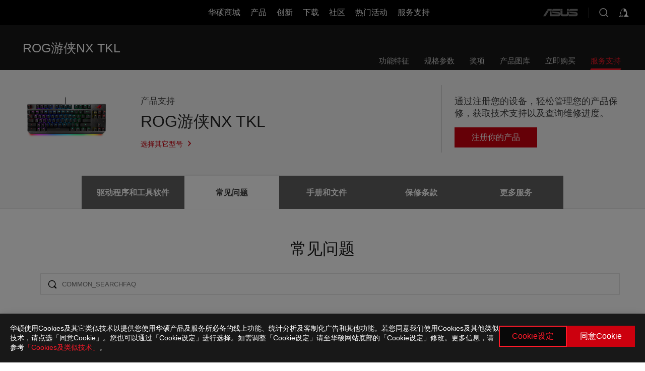

--- FILE ---
content_type: text/html; charset=utf-8
request_url: https://rog.asus.com.cn/keyboards/keyboards/compact/rog-strix-scope-nx-tkl-model/helpdesk/
body_size: 34683
content:
<!doctype html>
<html data-n-head-ssr dir="ltr" lang="zh-cn" data-n-head="%7B%22dir%22:%7B%22ssr%22:%22ltr%22%7D,%22lang%22:%7B%22ssr%22:%22zh-cn%22%7D%7D">
  <head >
    <meta data-n-head="ssr" charset="utf-8"><meta data-n-head="ssr" name="viewport" content="width=device-width, initial-scale=1.0"><meta data-n-head="ssr" name="robots" content="index"><meta data-n-head="ssr" data-hid="description" name="description" content=""><meta data-n-head="ssr" data-hid="og:title" property="og:title" content="ROG游侠NX TKL | 键盘 | ROG Chinese mainland"><meta data-n-head="ssr" data-hid="og:type" property="og:type" content="website"><meta data-n-head="ssr" data-hid="og:site_name" property="og:site_name" content="@ROG"><meta data-n-head="ssr" data-hid="og:description" property="og:description" content=""><meta data-n-head="ssr" data-hid="og:url" property="og:url" content="https://rog.asus.com.cn/keyboards/keyboards/compact/rog-strix-scope-nx-tkl-model/helpdesk/"><meta data-n-head="ssr" data-hid="og:image" property="og:image" content="https://dlcdnwebimgs.asus.com.cn/gain/2828CC40-B430-4F68-B004-AE359074DF06"><meta data-n-head="ssr" data-hid="twitter:title" property="twitter:title" content="ROG游侠NX TKL | 键盘 | ROG Chinese mainland"><meta data-n-head="ssr" data-hid="twitter:site" property="twitter:site" content="@ROG"><meta data-n-head="ssr" data-hid="twitter:description" property="twitter:description" content=""><meta data-n-head="ssr" data-hid="twitter:card" property="twitter:card" content="summary_large_image"><meta data-n-head="ssr" data-hid="twitter:image" property="twitter:image" content="https://dlcdnwebimgs.asus.com.cn/gain/2828CC40-B430-4F68-B004-AE359074DF06"><title>ROG游侠NX TKL | 键盘 | ROG Chinese mainland</title><link data-n-head="ssr" rel="icon" type="image/x-icon" href="/rog/nuxtStatic/img/favicon.ico"><link data-n-head="ssr" rel="preconnect" href="https://dlcdnwebimgs.asus.com"><link data-n-head="ssr" rel="preconnect" href="https://dlcdnrog.asus.com"><link data-n-head="ssr" rel="preconnect" href="https://asus-brand-assistant.asus.com"><link data-n-head="ssr" rel="preconnect" href="https://dlcdnimgs.asus.com"><link data-n-head="ssr" rel="stylesheet" href="/rog/nuxtStatic/css/fontCN.css"><link data-n-head="ssr" rel="stylesheet" href="https://www.asus.com.cn/vendor/cookie-banner/css/alert-info_rog.css" type="text/css"><link data-n-head="ssr" rel="canonical" href="https://rog.asus.com.cn/keyboards/keyboards/compact/rog-strix-scope-nx-tkl-model/helpdesk/"><script data-n-head="ssr" type="text/javascript" src="https://dlcdnrog.asus.com/rog/js/jquery-1.12.4.min.js"></script><script data-n-head="ssr" type="text/javascript">window.AsusAPIConfig = {
          system: "rog",
          websitePath: 'cn',
          theme: "rog",
          campaignId: "3f8bcb17-b07f-4992-bcf7-72cdfcf704f9",
          zIndex: 11900,
        }; </script><script data-n-head="ssr" src="https://www.asus.com.cn/vendor/cookie-banner/js/alert-info_cn.js" data-body="false"></script><script data-n-head="ssr" src="" defer></script><script data-n-head="ssr" type="text/javascript">var _hmt = _hmt || [];
            (function() {
            var hm = document.createElement("script");
            hm.src = "https://hm.baidu.com/hm.js?b4671500ff917b268437ff5be30c0ff0";
            var s = document.getElementsByTagName("script")[0];
            s.parentNode.insertBefore(hm, s);
            })();
          </script><script data-n-head="nuxt-jsonld" data-hid="nuxt-jsonld-9662270" type="application/ld+json">[{"@context":"http://schema.org","@type":"Product","name":"ROG游侠NX TKL","image":["https://dlcdnwebimgs.asus.com.cn/gain/2828CC40-B430-4F68-B004-AE359074DF06","https://dlcdnwebimgs.asus.com.cn/gain/2828CC40-B430-4F68-B004-AE359074DF06"],"description":"","brand":{"@type":"Brand","name":"ROG"},"offers":{"@type":"Offer","priceCurrency":"CNY","price":"","availability":"https://schema.org/InStock"}},{"@context":"http://schema.org","@type":"BreadcrumbList","itemListElement":[{"@type":"ListItem","position":1,"name":"键盘","item":"https://rog.asus.com.cn/keyboards-group/"},{"@type":"ListItem","position":2,"name":"精巧短版","item":"https://rog.asus.com.cn/keyboards/keyboards/compact-series/"},{"@type":"ListItem","position":3,"name":"ROG游侠NX TKL","item":"https://rog.asus.com.cn/keyboards/keyboards/compact/rog-strix-scope-nx-tkl-model/"},{"@type":"ListItem","position":4,"name":"SUPPORT","item":"https://rog.asus.com.cn/keyboards/keyboards/compact/rog-strix-scope-nx-tkl-model/helpdesk/"}]}]</script><link rel="stylesheet" href="/_nuxt/b63d001220938.css"><link rel="stylesheet" href="/_nuxt/466cf01220938.css"><link rel="stylesheet" href="/_nuxt/6756901220938.css"><link rel="stylesheet" href="/_nuxt/94d3f01220938.css"><link rel="stylesheet" href="/_nuxt/08ed801220938.css"><link rel="stylesheet" href="/_nuxt/0aa0401220938.css"><link rel="stylesheet" href="/_nuxt/035df01220938.css"><link rel="stylesheet" href="/_nuxt/b57d601220938.css"><link rel="stylesheet" href="/_nuxt/9984f01220938.css"><link rel="stylesheet" href="/_nuxt/918e001220938.css"><link rel="stylesheet" href="/_nuxt/82deb01220938.css"><link rel="stylesheet" href="/_nuxt/c252b01220938.css">
  </head>
  <body id="rogProduct" data-n-head="%7B%22id%22:%7B%22ssr%22:%22rogProduct%22%7D%7D">
    <div data-server-rendered="true" id="__nuxt"><div class="PageLoading__loadingContainer__LnxUq PageLoading__isLeave__YZea2"><i class="PageLoading__loadingIcon__Rr9iJ"></i></div><div id="__layout"><div id="defaultWrapper" data-dirtype="ltr" class="rogApp global default__defaultWrapper__ku4fA"><noscript><iframe src="//www.googletagmanager.com/ns.html?id=GTM-NJRLM8" height="0" width="0" style="display:none;visibility:hidden"></iframe></noscript> <div><div dir="ltr" class="newHeader Header__headerWrapper__4ipKk Header__upscrolled__V-ogp Header__noSticky__kZaPC"><div class="Header__headerContainer__-AktX"><header aria-label="rog header" class="robotoFont Header__header__iNAJ6"><a aria-label="ROG - Republic of Gamers" href="/" id="rogLogo" class="Header__rogLogo__LY-pL"><div class="Header__rogLogoIcon__SUCq+"><svg xmlns="http://www.w3.org/2000/svg" viewBox="0 0 200 37" svg-inline role="presentation" focusable="false"><path d="M22.2 29.1c.8.5 1.6 1 2.4 1.4 8.6 3.8 21.3 6.1 23.7 5.3C55 33.6 62.5 19.5 64.8 13c0 0-7 2.8-14.1 6.1-5.9 2.8-12.4 6-12.4 6l16.5-5s-4.4 10.4-10.2 11.6c-5.8 1.2-16-2.9-16-2.9.8-.7 11.6-8.6 36.8-18.9 1.1-.8 1.8-2.1 2-3.4-5.8.6-11.4 2.3-16.7 4.8-10.6 5-28.5 17.8-28.5 17.8zM3.8 24c1.8 2.3 9.2 4.2 10.2 4.4-4.6-3.2-14-12-14-12 1 2.7 2.3 5.2 3.8 7.6z"></path><path d="M25.6 22.9C30.5 19.3 47.9 4.6 64.7.6c0 0-8.8-1.4-21.3 2.5-4.5 1.4-11 7.7-23.1 19.4-1.6.9-7.5-2.5-10.9-4.1 0 0 5.6 8.9 7.6 11.5 3 4.1 8.5 6.5 8.5 6.5-.5-.5-4.3-4.5-5.4-6.8-.7-1.1.1-2.7 5.5-6.7zM127.9 6.8h-3v8.9h-5.6V6.8h-3v10.4h11.6zM152.9 15.6h-7.5V6.8h-3.1v10.4h9.2zM154.2 6.8h3.1v10.4h-3.1zM191.7 8.3h6.9l1.4-1.5h-11.4v10.4h3.1v-5.1h6.7l1.2-1.6h-7.9zM106.6 13.8h8.3V7.6c0-.4-.3-.8-.7-.8h-10.7v10.3h3.1v-3.3zm0-5.5h5c.1 0 .3 0 .3.5v3.5h-5.3v-4zM140.7 10.8h-.9v-3c0-.6-.3-1-.8-1h-9.7v10.4h11.3l.1-6.4zm-3.1 4.8h-5.2v-3.3h5.2v3.3zm0-4.8h-5.2V8.3h4.9c.3 0 .3.4.3.5v2zM100.5 8.3l1.6-1.5H90.5v10.3h11.6l-1.6-1.5h-6.9v-2.8h7.8v-1.7h-7.8V8.3zM162 8.3h7l1.5-1.5h-11.6v10.3H169l1.5-1.5H162zM154 24.5l1.3-1.5h-11.8v5.6h8.5v3.1h-8.9l1.9 1.6h10.2V27h-8.6v-2.5zM100.6 23h-11v10.3h3.1v-4.4h5.5v4.4h3.1v-9.4c.1-.4-.2-.8-.7-.9zm-2.4 4.4h-5.4v-2.9h5.1c.3 0 .3.3.3.5v2.4zM127.2 24.5l1.6-1.5h-11.7v10.3h11.7l-1.6-1.5h-7V29h7.9v-1.7h-7.9v-2.8zM86.4 24.6L88 23H75.8v10.3h11.8v-5.6h-3.1v4.1H79v-7.2zM103 23v10.4h3.2v-6l3 2.1 3.1-2.1v6h3.1V23l-6.2 4.1zM141.8 28.9v-5c0-.5-.3-1-.8-1h-11.2v10.4h3.1v-8.8h5.4c.3 0 .3.3.3.5v2h-5.1l5.6 6.3h3.7l-3.9-4.4h2.9zM88.7 14.1V7.8c0-.5 0-1-.6-1H75.8V14l3.2 3.5V8.3h6c.4 0 .5.1.5.5v3.3h-5.3l8.5 8.9v-3.5L85.5 14h3.2zM186.1 6.8h-10.5v7.5l2.5 2.9h8.7V7.6c0-.4-.3-.8-.7-.8zm-2.4 8.8h-3.3l-1.7-2V8.3h5v7.3z"></path></svg></div></a> <div class="Header__accessibility__Wa+tY"><div class="orb-skip-links"><span>Accessibility links</span> <ul><li><a href="#rogContent" aria-label="跳到内容">跳到内容</a></li> <li><a aria-label="无障碍服务" href="https://www.asus.com/us/content/Accessibility-Policy/">无障碍服务</a></li> <li><a href="#rogMenu" aria-label="跳到菜单">跳到菜单</a></li> <li><a href="#rogFooter" aria-label="ASUS 页脚">ASUS 页脚</a></li></ul></div></div> <nav class="Header__headerNav__9MLbL"><div aria-label="Menu" role="button" tabindex="0" class="Header__headerBurger__sqASp"><span class="Header__rogBurger__di8FM"><svg width="24" height="24" viewBox="0 0 24 24" fill="none" xmlns="http://www.w3.org/2000/svg" svg-inline alt="close" role="presentation" focusable="false"><path fill-rule="evenodd" clip-rule="evenodd" d="M20 6H4v1h16V6zm0 5.5H4v1h16v-1zM4 17h16v1H4v-1z" fill="#fff"></path></svg></span></div> <div class="mobileMenu Header__headerMenu__lncT7"><!----> <ul aria-hidden="true" class="Header__userListMobile__Xz0G0"><li class="Header__userMobileListTitle__HY03J"><svg xmlns="http://www.w3.org/2000/svg" data-name="圖層 1" viewBox="0 0 32 32" role="button" aria-label="go back" svg-inline alt="left" focusable="false"><path d="M8.93 13.77L22.94 0v6.7l-9.18 8.94 9.18 9.66V32L8.93 17.51l-1.87-1.87 1.87-1.87z"></path></svg> <p>用户</p></li> <!----> <li><ul role="list" class="Header__accountLinkSection__-4tgi"><li role="none" style="display:;"><!----> <a aria-label="我的账户" href="https://account.asus.com.cn">
                    我的账户
                  </a></li> <!----></ul></li></ul> <ol role="list" class="headerMenuList Header__headerMenuList__jpBKd"><li role="listitem" class="headerItem Header__menuList__61wq5"><a id="rogMenu" aria-label="华硕商城" href="https://www.asus.com.cn" target="_blank" rel="noopener noreferrer" class="Header__noArrow__bv8YA"><span class="menuItem">华硕商城</span></a> <!----></li><li role="listitem" class="headerItem Header__menuList__61wq5"><div tabindex="0" aria-haspopup="true" id="rogMenu1" class="Header__menuItem__yvKxM"><span class="menuItem">产品</span> <div class="Header__isMobileArrow__8hwJn"><svg width="16" height="16" viewBox="0 0 16 16" fill="none" xmlns="http://www.w3.org/2000/svg" svg-inline role="none" alt="right" focusable="false"><path d="M12.733 8l-6.666 6.667H3.333L10 8 3.333 1.333h2.734L12.733 8z" fill="#181818"></path></svg></div></div> <!----></li><li role="listitem" class="headerItem Header__menuList__61wq5"><div tabindex="0" aria-haspopup="true" id="rogMenu2" class="Header__menuItem__yvKxM"><span class="menuItem">创新</span> <div class="Header__isMobileArrow__8hwJn"><svg width="16" height="16" viewBox="0 0 16 16" fill="none" xmlns="http://www.w3.org/2000/svg" svg-inline role="none" alt="right" focusable="false"><path d="M12.733 8l-6.666 6.667H3.333L10 8 3.333 1.333h2.734L12.733 8z" fill="#181818"></path></svg></div></div> <!----></li><li role="listitem" class="headerItem Header__menuList__61wq5"><div tabindex="0" aria-haspopup="true" id="rogMenu3" class="Header__menuItem__yvKxM"><span class="menuItem">下载</span> <div class="Header__isMobileArrow__8hwJn"><svg width="16" height="16" viewBox="0 0 16 16" fill="none" xmlns="http://www.w3.org/2000/svg" svg-inline role="none" alt="right" focusable="false"><path d="M12.733 8l-6.666 6.667H3.333L10 8 3.333 1.333h2.734L12.733 8z" fill="#181818"></path></svg></div></div> <!----></li><li role="listitem" class="headerItem Header__menuList__61wq5"><div tabindex="0" aria-haspopup="true" id="rogMenu4" class="Header__menuItem__yvKxM"><span class="menuItem">社区</span> <div class="Header__isMobileArrow__8hwJn"><svg width="16" height="16" viewBox="0 0 16 16" fill="none" xmlns="http://www.w3.org/2000/svg" svg-inline role="none" alt="right" focusable="false"><path d="M12.733 8l-6.666 6.667H3.333L10 8 3.333 1.333h2.734L12.733 8z" fill="#181818"></path></svg></div></div> <!----></li><li role="listitem" class="headerItem Header__menuList__61wq5"><div tabindex="0" aria-haspopup="true" id="rogMenu5" class="Header__menuItem__yvKxM"><span class="menuItem">热门活动</span> <div class="Header__isMobileArrow__8hwJn"><svg width="16" height="16" viewBox="0 0 16 16" fill="none" xmlns="http://www.w3.org/2000/svg" svg-inline role="none" alt="right" focusable="false"><path d="M12.733 8l-6.666 6.667H3.333L10 8 3.333 1.333h2.734L12.733 8z" fill="#181818"></path></svg></div></div> <!----></li><li role="listitem" class="headerItem Header__menuList__61wq5"><a id="rogMenu6" aria-label="服务支持" href="https://rog.asus.com.cn/support" target="_blank" rel="noopener noreferrer" class="Header__noArrow__bv8YA"><span class="menuItem">服务支持</span></a> <!----></li> <li role="listitem"><a aria-label="ASUS" href="https://w3.asus.com.cn" class="Header__mobileAsusLogo__UzZfj"><svg xmlns="http://www.w3.org/2000/svg" width="71.418" height="15.556" viewBox="0 0 71.418 15.556" svg-inline alt="asus" role="presentation" focusable="false"><g data-name="组件 69 – 1"><path fill="#797979" stroke="rgba(0,0,0,0)" stroke-miterlimit="10" d="M52.803 15.056l.009-3.84h13.593a1.609 1.609 0 00.649-.183.818.818 0 00.256-.578c0-.737-.613-.769-.921-.785l-9.882-.815A4.615 4.615 0 0154.3 7.812a3.758 3.758 0 01-1.271-2.052s12.766.746 14.184.877a4.359 4.359 0 013.618 3.351 6.077 6.077 0 01-.022 1.57 4.233 4.233 0 01-4.008 3.5zm-12.767-.017l-.354-.025a4.216 4.216 0 01-3.621-3.534v-.609a5.825 5.825 0 01-.077.656 4.261 4.261 0 01-3.52 3.5h-18.3v-9.8l3.8.276v5.738h13.688a.768.768 0 00.807-.74c.007-.738-.562-.814-.864-.828 0 0-9.444-.774-9.782-.806a4.988 4.988 0 01-2.284-1.074 3.976 3.976 0 01-1.2-2.258s12.694 1 14.119 1.129c2.392.221 3.494 2.753 3.59 3.327 0 0 .008.059.015.164V4.642l3.881.278v5.078a1.23 1.23 0 001.119 1.273h6.6a1.264 1.264 0 001.267-1.285v-4.46l3.843.227v5.358c0 3.627-3.817 3.931-3.817 3.931zM.918 15.021L7.651 4.597l4.341.458-6.472 9.966zM52.803 4.363v-.311a5.491 5.491 0 01.973-2A4.27 4.27 0 0156.918.5h14v3.866zm-3.937 0V.519h3.909v3.844zm-12.844 0V.519h3.912v3.844zm-28.216 0s1.589-2.59 1.983-3.1a1.682 1.682 0 011.4-.738h6.946v3.527a5.5 5.5 0 01.977-2A4.252 4.252 0 0122.253.496h13.086v3.863z" data-name="联合 1"></path></g></svg></a></li></ol> <!----></div></nav> <div class="Header__iconBlock__WQh2q"><div class="Header__asusLogo__I7sul"><a aria-label="ASUS" href="https://w3.asus.com.cn"><svg xmlns="http://www.w3.org/2000/svg" width="71.418" height="15.556" viewBox="0 0 71.418 15.556" svg-inline alt="asus" role="none" focusable="false"><g data-name="组件 69 – 1"><path fill="#797979" stroke="rgba(0,0,0,0)" stroke-miterlimit="10" d="M52.803 15.056l.009-3.84h13.593a1.609 1.609 0 00.649-.183.818.818 0 00.256-.578c0-.737-.613-.769-.921-.785l-9.882-.815A4.615 4.615 0 0154.3 7.812a3.758 3.758 0 01-1.271-2.052s12.766.746 14.184.877a4.359 4.359 0 013.618 3.351 6.077 6.077 0 01-.022 1.57 4.233 4.233 0 01-4.008 3.5zm-12.767-.017l-.354-.025a4.216 4.216 0 01-3.621-3.534v-.609a5.825 5.825 0 01-.077.656 4.261 4.261 0 01-3.52 3.5h-18.3v-9.8l3.8.276v5.738h13.688a.768.768 0 00.807-.74c.007-.738-.562-.814-.864-.828 0 0-9.444-.774-9.782-.806a4.988 4.988 0 01-2.284-1.074 3.976 3.976 0 01-1.2-2.258s12.694 1 14.119 1.129c2.392.221 3.494 2.753 3.59 3.327 0 0 .008.059.015.164V4.642l3.881.278v5.078a1.23 1.23 0 001.119 1.273h6.6a1.264 1.264 0 001.267-1.285v-4.46l3.843.227v5.358c0 3.627-3.817 3.931-3.817 3.931zM.918 15.021L7.651 4.597l4.341.458-6.472 9.966zM52.803 4.363v-.311a5.491 5.491 0 01.973-2A4.27 4.27 0 0156.918.5h14v3.866zm-3.937 0V.519h3.909v3.844zm-12.844 0V.519h3.912v3.844zm-28.216 0s1.589-2.59 1.983-3.1a1.682 1.682 0 011.4-.738h6.946v3.527a5.5 5.5 0 01.977-2A4.252 4.252 0 0122.253.496h13.086v3.863z" data-name="联合 1"></path></g></svg> <span class="sr-only">ASUS home logo</span></a></div> <button id="searchButton" tabindex="0" aria-haspopup="true" aria-label="Search, type and press enter to search" class="searchButton Header__searchButton__NyfWa" style="display:;"><svg width="24" height="24" viewBox="0 0 24 24" fill="none" xmlns="http://www.w3.org/2000/svg" role="none" svg-inline alt="search" focusable="false"><g clip-path="url(#clip0_928_570)"><path fill-rule="evenodd" clip-rule="evenodd" d="M16.045 16.645a7.5 7.5 0 11.707-.707l4.254 4.254-.707.707-4.254-4.254zm-.342-1.049A6.5 6.5 0 106.51 6.404a6.5 6.5 0 009.193 9.192z" fill="#fff"></path></g><defs><clipPath id="clip0_928_570"><path fill="#fff" d="M0 0h24v24H0z"></path></clipPath></defs></svg></button> <!----> <div class="headerPersonalBlock__personalWrapper__N2xAS"><button id="personMenuButton" aria-haspopup="true" aria-controls="personMenu" type="button" aria-label="Account Manager byundefined" tabindex="0" class="userButton headerPersonalBlock__accountButton__y2X2l headerPersonalBlock__isLogin__zviqO"><svg width="24" height="24" viewBox="0 0 24 24" fill="none" xmlns="http://www.w3.org/2000/svg" svg-inline alt="user" role="presentation" focusable="false" class="svg-icon"><path d="M12.613 18.28v2.1H22l-4.009-4.009.7-3.982v-.1c-.484-1.44-2.1-6.195-2.783-6.846a18.386 18.386 0 00-3.701-1.874L12 3.5l-.17.069A18.393 18.393 0 008.13 5.443c-.69.651-2.89 5.848-3.32 6.88l-.063.139 1.235 3.939L2 20.383h8.886V18.53l-2.873-1.718-.442.739 2.448 1.452v.507H4.094l2.795-3.123-1.215-4.121a50.59 50.59 0 012.97-6.447 15.671 15.671 0 013.107-1.614V10.304l3.332-.868c.633.85 1.17 1.766 1.6 2.733l-1.587 4.425-2.483 1.686z" fill="#F7F7F7"></path></svg> <img aria-hidden="" src="" alt="user" style="display:none;"></button> <!----></div> <!----></div></header> <!----></div></div></div> <main class="layout"><div class="productOverview"><div role="main" class="product-content Product__productContent__HKTN1"><div id="productTabBarContainer" class="productTabBarContainer ProductTabBar__productTabBarContainer__O9P3C ProductTabBar__noPrice__wQ7fE"><div class="ProductTabBar__productTabBarWrapper__NkfAp"><div class="ProductTabBar__productInfo__kijFw"><a href="https://rog.asus.com.cn/keyboards/keyboards/compact/rog-strix-scope-nx-tkl-model/" class="ProductTabBar__productName__2TSo7"><h1>ROG游侠NX TKL</h1> <span class="sr-only">- 服务支持</span></a> <div class="ProductTabBar__productRatingContent__nNUYh" style="display:none;"><div style="display:none;"><div id="ratingText" data-bv-show="inline_rating" data-bv-set="false" data-bv-product-id=""></div></div></div> <!----> <div class="ProductTabBar__productTabLowPriceTextDesktop__iJxVk ProductTabBar__mobile__JCkq0" style="display:none;"><p>促销前 30 天的最低价:</p> <p class="ProductTabBar__lowHistoryPrice__t-JUg">
              
            </p></div> <!----></div> <div class="ProductTabBar__productTabBarList__7JGkm"><div class="ProductTabBar__productTabWrapper__wiiO+"><!----> <!----> <!----> <div class="ProductTabBar__productTabLowPriceTextDesktop__iJxVk ProductTabBar__desktop__0i140" style="display:none;"><p>促销前 30 天的最低价:</p> 
            <p class="ProductTabBar__lowHistoryPrice__t-JUg">
              
            </p></div> <div class="ProductTabBar__productTabDesktop__Al-sY"><div class="ProductTabBar__productTabBarBottom__AnMuB"><ul role="list" class="tabList"><li class="tabItem"><a href="/keyboards/keyboards/compact/rog-strix-scope-nx-tkl-model/" id="rogContent">功能特征</a></li><li class="tabItem"><a href="/keyboards/keyboards/compact/rog-strix-scope-nx-tkl-model/spec/" id="tabItemLink_1">规格参数</a></li><li class="tabItem"><a href="/keyboards/keyboards/compact/rog-strix-scope-nx-tkl-model/award/" id="tabItemLink_2">奖项</a></li><li class="tabItem"><a href="/keyboards/keyboards/compact/rog-strix-scope-nx-tkl-model/gallery/" id="tabItemLink_3">产品图库</a></li><li class="tabItem"><a href="/keyboards/keyboards/compact/rog-strix-scope-nx-tkl-model/wtb/" id="tabItemLink_4">立即购买</a></li><li class="tabItem ProductTabBar__active__N4qFo"><a href="/keyboards/keyboards/compact/rog-strix-scope-nx-tkl-model/helpdesk/" id="tabItemLink_5">服务支持</a></li> <!----></ul></div></div></div></div></div> <div class="ProductTabBar__productFullMenuMobile__S2P4+"><button tabindex="0" aria-label="show mobile tab list" class="ProductTabBar__mobileFullMenuButton__YjpKG"><span>
          菜单
        </span> <svg width="12" height="12" viewBox="0 0 12 12" fill="none" xmlns="http://www.w3.org/2000/svg" svg-inline focusable="false" aria-hidden="true" alt="triangle down" role="presentation"><path d="M1 4l5 6 5-6H1z" fill="#fff"></path></svg></button></div> <div aria-hidden="true" class="ProductTabBar__mobileTabList__OFkOO" style="height:0px;"><ul><li tabindex="-1" class="tabItem firstTabItem"><!----> <div class="ProductTabBar__firstTabItemMobile__eKv82"><span>
                  功能特征
                </span></div> <ul class="ProductTabBar__subTabListMobile__mrIWV" style="height:0px;"><li tabindex="-1" class="tabItem firstTabItem ProductTabBar__firstTabItem__FE3gO"><span>
                    功能特征
                  </span></li> </ul></li> <li tabindex="-1" class="tabItem ProductTabBar__mobileTabItem__KF1TS"><span>
                规格参数
              </span></li><li tabindex="-1" class="tabItem ProductTabBar__mobileTabItem__KF1TS"><span>
                奖项
              </span></li><li tabindex="-1" class="tabItem ProductTabBar__mobileTabItem__KF1TS"><span>
                产品图库
              </span></li><li tabindex="-1" class="tabItem ProductTabBar__mobileTabItem__KF1TS"><span>
                立即购买
              </span></li><li tabindex="-1" class="tabItem ProductTabBar__mobileTabItem__KF1TS ProductTabBar__active__N4qFo"><span>
                服务支持
              </span></li></ul></div></div> <!----> <div class="ProductSupport__productSupportWrapper__BeKCy"><div class="ProductSupport__productSupport__jCeyd"><div class="ProductSupportHeader__productSupportHeaderWrapper__T8Pgk"><div class="ProductSupportHeader__productSupportHeader__SnIIN"><div class="ProductSupportHeader__productHeadLeft__ZSNwU"><div class="ProductSupportHeader__productHeadImg__m37R8"><img src="https://dlcdnwebimgs.asus.com.cn/gain/2828CC40-B430-4F68-B004-AE359074DF06/h300/w300" alt></div> <div class="ProductSupportHeader__productInfo__+Yt7u"><div class="ProductSupportHeader__productHeadLeftWord__WG4-q">产品支持</div> <span class="ProductSupportHeader__productTitle__pQJw2">ROG游侠NX TKL</span> <a aria-label="选择其它型号" rel="noopener noreferrer" class="ProductSupportHeader__productHeadLeftlink__clp2a">
          选择其它型号
          <svg xmlns="http://www.w3.org/2000/svg" data-name="圖層 1" viewBox="0 0 32 32" svg-inline alt="arrow" role="presentation" focusable="false"><path d="M23.07 13.77L9.06 0v6.7l9.18 8.94-9.18 9.66V32l14.01-14.49 1.87-1.87-1.87-1.87z"></path></svg></a></div></div> <div class="ProductSupportHeader__productHeadRight__fbIUi"><div class="ProductSupportHeader__productHeadRightWord__6ghT9">通过注册您的设备，轻松管理您的产品保修，获取技术支持以及查询维修进度。</div> <div class="ButtonRed__redFullButton__0lMzl"><a tabindex="0" href="https://account.asus.com.cn/#/productRegistration" target="_self" rel="" class="btn ButtonRed__btnRed__SXGza ButtonRed__isFull__6Glcz"><div class="ButtonRed__inner__U++OE"><span class="buttonName"><!---->
          注册你的产品
          <!----></span></div> <div class="ButtonRed__hoverColor__0DIt8"></div></a></div></div></div></div> <div class="ProductSupportContent__productSupportContent__5vsC-"><div class="Tabs__tabWrapper__bJGIp"><div class="Tabs__tabs__G7xwf"><ul role="tablist"></ul></div> <div class="Tabs__tabsContentWrapper__vdQ3Q"><!----><!----><!----><!----><!----></div></div></div> <div class="ProductFooter__productFooterContainer__Mu9vd ProductFooter__productBackgroundBlack__ZFDu8"><div class="ProductFooter__productFooterContent__mXPuo"><!----> <!----> <p class="sr-only">免责声明</p> <div class="ProductFooter__productFooterList__J6HzI"><ul><li><div>产品规格及功能特性，以及所有图片仅供参考，内容会随时更新，请咨询当地经销商了解详情。</div></li><li><div>所有产品规格可能会依地区而有所变动，我们诚挚的建议您与当地的经销商或零售商确认目前销售产品的规格。</div></li><li><div>本网站所提到的产品规格、功能特性、应用程序、图片及信息仅提供参考，内容会随时更新，恕不另行通知。</div></li><li><div>PCB板与附赠软件可能随产品批次而略有不同，如有变动，恕不另行通知</div></li><li><div>本网站所提及的品牌与产品名称仅做识别之用，而这些品牌及名称可能是属于其它公司的注册商标或是版权。</div></li><li><div>除非另有说明，所有提及的性能数值均为理论值，实际数值可能因实际使用状况等因素而不同。</div></li><li><div>USB 3.0, 3.1, 3.2 以及 Type-C 的实际传输速度将依据您的使用情境而变化，包括计算机的设备、文件的规格以及系统配置和操作相关的其他因素而影响处理速度。</div></li></ul></div></div></div></div></div> <script type="application/javascript" src="/rog/nuxtStatic/js/overview.js"></script> <!----><!----><!----><!----><!----><!----><!----></div> <!----> <!----></div></main> <div><footer dir="ltr" class="footer newFooter Footer__footerContainer__4paCr"><div class="Footer__footerContent__8f6dw"><div class="Footer__footerTopContent__vP++P" style="display:;"><div aria-label="breadcrumbs" role="navigation" class="Breadcrumb__breadcrumbContainer__1YPg6"><ul class="Breadcrumb__breadcrumbList__qVeH2"><li class="Breadcrumb__breadcrumbHomeList__7VIjI Breadcrumb__breadcrumbItem__JOFwJ" style="display:;"><p class="Breadcrumb__homeLinkIcon__HXqz1"><a aria-label="HomePage" href="https://rog.asus.com.cn/" aria-current="false"><svg width="32" height="18" viewBox="0 0 32 18" fill="none" xmlns="http://www.w3.org/2000/svg" svg-inline role="presentation" focusable="false"><path fill-rule="evenodd" clip-rule="evenodd" d="M12.143 11.094c-2.552 1.888-2.936 2.676-2.627 3.273a20.501 20.501 0 002.58 3.2v.023a11.358 11.358 0 01-4.046-3.097c-.935-1.264-3.596-5.474-3.596-5.474.297.142.634.314.992.495 1.573.799 3.54 1.796 4.173 1.443 5.736-5.593 8.835-8.558 10.954-9.222C26.517-.139 30.677.54 30.677.54 23.67 2.194 16.384 7.825 13.19 10.294c-.425.328-.777.6-1.046.8zm-.445 3.575a8.9 8.9 0 01-1.158-.645s8.482-6.043 13.5-8.429A24.683 24.683 0 0132 3.292a2.404 2.404 0 01-.949 1.622h-.047c-11.95 4.874-16.992 8.657-17.395 8.966 0 .007 4.862 1.918 7.59 1.37 2.727-.547 4.824-5.469 4.824-5.469l1.758-.54-9.578 2.893.525-.266.033-.011c.797-.409 2.504-1.253 5.313-2.567 3.348-1.575 6.669-2.893 6.669-2.893-1.11 3.083-4.653 9.767-7.789 10.791-1.167.375-7.158-.72-11.256-2.519zm7.03-2.8l.009-.005-.142.052.133-.048zm9.975-6.217zM1.812 11.596A17.537 17.537 0 010 7.996s4.478 4.178 6.662 5.703l-.059-.028c-.484-.112-3.928-.956-4.791-2.075z" fill="#B3B3B3"></path></svg></a></p></li> <li><ul class="Breadcrumb__breadcrumbSubList__Mwlb7"><li style="display:;"><p><a aria-label="电竞  键盘" href="https://rog.asus.com.cn/keyboards-group/" aria-current="false"><span>电竞  键盘</span></a></p></li><li style="display:;"><p><a aria-label="精巧短版" href="https://rog.asus.com.cn/keyboards/keyboards/compact-series/" aria-current="false"><span>精巧短版</span></a></p></li><li style="display:;"><p><a aria-label="ROG游侠NX TKL" href="https://rog.asus.com.cn/keyboards/keyboards/compact/rog-strix-scope-nx-tkl-model/" aria-current="false"><span>ROG游侠NX TKL</span></a></p></li> <!----></ul></li></ul></div></div> <div class="Footer__footerPayMentContent__XPHka Footer__noPayMent__pCsRR"><!----> <!----></div> <div class="Footer__siteMap__NF2ry"><div class="Footer__siteLeftContent__lMlV3 Footer__noCRM__2tGI9"><ul role="list" class="Footer__footerLinks__p1J6O"><li role="listitem" class="Footer__footerLink__jWbYC"><a id="rogFooter" target="_self" rel="" class="Footer__footerItemName__DEwd0 firstFooterItem">关于 ROG</a></li><li role="listitem" class="Footer__footerLink__jWbYC"><a id="rogFooter1" target="_self" rel="" class="Footer__footerItemName__DEwd0">首页</a></li><li role="listitem" class="Footer__footerLink__jWbYC"><a id="rogFooter2" target="_blank" rel="noopener noreferrer" class="Footer__footerItemName__DEwd0">新闻中心</a></li></ul> <ul role="tree" aria-label="socialMedia" class="Footer__socialList__nGDiB Footer__noCRM__2tGI9"><li role="treeitem" class="Footer__socialLink__MRz8L"><a href="https://weibo.com/rogfan" class="Footer__socialItem__sqbj-"><!----> <!----> <!----> <!----> <!----> <!----> <svg xmlns="http://www.w3.org/2000/svg" viewBox="0 0 32 32" svg-inline alt="weibo" role="presentation" focusable="false"><path d="M22.9 4.7c-.7 0-1.3 0-2 .1-.6.2-.9.8-.8 1.3s.7.9 1.3.8c1.9-.5 3.7.1 5 1.5 1.3 1.4 1.6 3.5 1.2 5.1-.1.6.1 1.2.7 1.4.6.1 1.2-.1 1.4-.7.8-2.3.2-5.1-1.5-7.2-1.4-1.2-3.3-2.1-5.3-2.3zM13.3 8c-2 .1-4.5 1.6-7.1 4.2C3.5 14.8 2 17.6 2 19.9c0 4.5 5.8 7.3 11.7 7.3 7.6 0 12.7-4.4 12.7-7.9 0-2.1-1.9-3.4-3.4-3.7-.5-.1-.7-.1-.5-.7.5-1.2.6-2.1 0-2.8-.8-1.3-3.4-1.3-6.3 0 0 0-.8.5-.7-.2.5-1.4.5-2.7-.2-3.1-.4-.7-1.1-1-2-.8zm9.5.5c-.2 0-.6 0-.9.1-.6.1-.8.6-.7 1.2s.6.8 1.2.7c.6-.1 1.3 0 1.6.6.5.5.6 1.2.5 1.6-.1.5.1.9.6 1.2.5.1.9-.1 1.2-.6.5-1.2.1-2.6-.7-3.5-1-.9-1.8-1.3-2.8-1.3zm-8.4 6.2c3.8.1 7 2.1 7.2 4.8.2 3-3.1 5.8-7.8 6.3-4.5.5-8.6-1.6-9-4.8-.2-3 3.1-5.8 7.8-6.3h1.8zm-1.8 2.2C11 17 9.5 18 8.8 19.4c-.9 2 0 4.2 2.2 4.9 2.3.7 5-.5 5.9-2.6.9-2.1-.2-4.2-2.6-4.8h-1.7zm1.1 2.7h.1c.2.1.5.5.2.7-.1.2-.6.5-.8.2-.2-.1-.5-.5-.2-.7.3-.2.4-.2.7-.2zm-2.3.5c.1 0 .5 0 .6.1.7.2.9 1.2.6 1.9-.5.7-1.4 1.2-2.1.7-.7-.2-.9-1.1-.5-1.8.4-.6 1-.9 1.4-.9z"></path></svg> <!----> <!----> <!----> <!----> <!----> <span class="sr-only">weibo</span></a></li></ul></div></div> <div class="Footer__footerLine__3dhcV"><div></div> <div></div></div> <!----> <div class="Footer__privateContent__hl0oD Footer__cnSite__vr-PO"><div class="Footer__footerLeftBottomContent__MLbtq"><!----></div> <div class="Footer__personalContent__AjxR0"><!----> <ul role="list" class="Footer__termsContent__lvktr"><!----> <li role="listitem"><a href="https://rog.asus.com.cn/terms-of-notice/privacy_policy/" class="Footer__footerItemName__DEwd0 Footer__footerItemLink__Qbyko">隐私政策</a></li><li role="listitem"><a href="https://rog.asus.com.cn/terms-of-notice/official-site/" class="Footer__footerItemName__DEwd0 Footer__footerItemLink__Qbyko">使用条款</a></li></ul> <button class="Footer__cookieSettingButton__0JFaZ" style="display:;">
          Cookie 设置
        </button> <p class="Footer__copyRightContent__2jo3j Footer__footerItemName__DEwd0"><a href='http://www.beian.gov.cn/portal/registerSystemInfo?recordcode=31011202002313' target='_blank'>沪公网安备 31011202002313号&nbsp;&nbsp;<a href='https://beian.miit.gov.cn' target='_blank'>沪ICP备11025349号-3</a>&nbsp;&nbsp;   &copy;ASUSTeK Computer Inc. 版权所有.</p></div></div> <!----></div></footer></div></div></div></div><script>window.__NUXT__=(function(a,b,c,d,e,f,g,h,i,j,k,l,m,n,o,p,q,r,s,t,u,v,w,x,y,z,A,B,C,D,E,F,G,H,I,J,K,L,M,N,O,P,Q,R,S,T,U,V,W,X,Y,Z,_,$,aa,ab,ac,ad,ae,af,ag,ah,ai,aj,ak,al,am,an,ao,ap,aq,ar,as,at,au,av,aw,ax,ay,az,aA,aB,aC,aD,aE,aF,aG,aH,aI,aJ,aK,aL,aM,aN,aO,aP,aQ,aR,aS,aT,aU,aV,aW,aX,aY,aZ,a_,a$,ba,bb,bc,bd,be,bf,bg,bh,bi,bj,bk,bl,bm,bn,bo,bp,bq,br,bs,bt,bu,bv,bw,bx,by,bz,bA,bB,bC,bD,bE,bF,bG,bH,bI,bJ,bK,bL,bM,bN,bO,bP,bQ,bR,bS,bT,bU,bV,bW,bX,bY,bZ,b_,b$,ca,cb,cc,cd,ce,cf,cg,ch,ci,cj,ck,cl,cm,cn,co,cp,cq,cr,cs,ct,cu,cv,cw,cx,cy,cz,cA,cB,cC,cD,cE,cF,cG,cH,cI,cJ,cK,cL,cM,cN,cO,cP,cQ,cR,cS,cT,cU,cV,cW,cX,cY,cZ,c_,c$,da,db,dc,dd,de,df,dg,dh,di,dj,dk,dl,dm,dn,do0,dp,dq){ak.websiteId=al;ak.webPath=ay;ak.language="简体中文";ak.accountLang=R;ak.isoCode=az;ak.freeShipping=a;ak.memberDiscount=b;ak.cookieBannerFlag=b;ak.currencyCode="CNY";ak.priceWithTax=c;ak.currencySymbol=a;ak.currencyPosition=n;ak.thousandSeparators=a;ak.decimalSeparator=a;ak.numberOfDecimal=b;ak.storeviewCode=a;ak.ecDomain=a;ak.tagLang="rog_zh_CN";ak.hatchStatus=b;ak.ecStatus=c;ak.hatchRegionCode=az;ak.hatchLang=a;ak.mcc=a;ak.graphqApiType=a;ak.priceReduction=b;ak.customerGroup=b;ak.groupIdOnly=b;ak.addOn=b;ak.singlePurchase=b;ak.guestId=a;ak.currencyFormat=b;ak.hundredthsTemplate=c;ak.brand=c;ak.brandName=e;ak.miniCarQty=b;ak.authHasGroup=d;da.awardName="8.0 out of 10";da.awardImg="https:\u002F\u002Fwww.asus.com.cn\u002Fmedia\u002Fimages\u002Faward_logo\u002F1332\u002F202008211359333920658.png";da.awardUrl="https:\u002F\u002Fwww.hardwarezone.com.sg\u002Freview-asus-rog-strix-scope-nx-tkl-deluxe";da.awardDate="01\u002F01\u002F2022";da.description="If RGB lighting is a priority for you, the ROG Strix Scope NX TKL will make you pretty happy. The backlighting is bright and even, and the board comes with plenty of features that help make things more convenient for the user, including a Win key lock, media and lighting controls, and a Stealth button.";da.media="HardwareZone.com";da.target=j;da.area="SINGAPORE";db[0]={videoType:r,videoImg:a,videoUrl:"https:\u002F\u002Fwww.youtube.com\u002Fwatch?v=qACVtiIrt1w",videoDate:"03\u002F18\u002F2022",description:"Asus has sent over 3 of their premium gaming peripherals for me to look at. I guess I’m now an ROG fanboy eh? Let me know which product is your favourite!",media:dc,target:j,area:w};db[1]={videoType:r,videoImg:a,videoUrl:"https:\u002F\u002Fwww.youtube.com\u002Fwatch?v=H7TWDGzTDvo",videoDate:"03\u002F19\u002F2022",description:"Mechanical Keyboard Satisfying Gaming Puas MALAYSIA",media:"ASCA Tech ",target:j,area:w};db[2]={videoType:r,videoImg:a,videoUrl:"https:\u002F\u002Fwww.youtube.com\u002Fwatch?v=5uxAtxKR6ls",videoDate:"03\u002F22\u002F2022",description:"Barang terbaik untuk gaming dan editing dari ASUS ROG?",media:"Cikgu Ulwan",target:j,area:w};db[3]={videoType:r,videoImg:a,videoUrl:"https:\u002F\u002Fwww.youtube.com\u002Fshorts\u002FIVYzHyjmJNA",videoDate:"03\u002F25\u002F2022",description:"Super excited to try these out! Thank you @asusrogmy",media:"Tashbunny",target:j,area:w};db[4]={videoType:r,videoImg:a,videoUrl:"https:\u002F\u002Fwww.youtube.com\u002Fwatch?v=-x6x25-CHvA",videoDate:"04\u002F14\u002F2022",description:"Unboxing and review for the ASUS ROG Strix Scope NX TKL!",media:"Mamak Production",target:j,area:w};db[5]={videoType:r,videoImg:a,videoUrl:"https:\u002F\u002Fwww.youtube.com\u002Fshorts\u002FI_xZill8FIw",videoDate:dd,description:"Sedap bunyi mechanical keyboard",media:de,target:j,area:w};db[6]={videoType:r,videoImg:a,videoUrl:"https:\u002F\u002Fwww.youtube.com\u002Fwatch?v=PzAmDIuzmo4",videoDate:dd,description:"Keyboard gaming dari ROG Strix Scope NX TKL, Mechenical dengan feedback yang bagus serta respond yang pantas.",media:de,target:j,area:w};db[7]={videoType:r,videoImg:a,videoUrl:"https:\u002F\u002Fwww.youtube.com\u002Fwatch?v=Ugf34PBQJfE",videoDate:"05\u002F10\u002F2022",description:"Meet the ASUS ROG Strix Scope NX TKL, by far one of the best looking keyboards that I've seen. Plus, it's a TKL size! However, looks aren't everything. So, how does it perform?",media:dc,target:j,area:w};db[8]={videoType:r,videoImg:a,videoUrl:"https:\u002F\u002Fwww.youtube.com\u002Fwatch?v=-Xr9kD3_d7A",videoDate:df,description:dg,media:dh,target:j,area:w};db[9]={videoType:r,videoImg:a,videoUrl:"https:\u002F\u002Fwww.youtube.com\u002Fwatch?v=o13Hrru_D8s",videoDate:"11\u002F28\u002F2021",description:"So... Asus ROG Malaysia kinda sent me a lot of stuff to check out in this video! A huge thanks to @ASUS Malaysia @ROG Malaysia for these items! I had a blast unboxing them!",media:"Samuel Tan",target:j,area:w};db[10]={videoType:r,videoImg:a,videoUrl:"https:\u002F\u002Fwww.youtube.com\u002Fwatch?v=YuxH_0oo92s",videoDate:di,description:"Today we are taking a look at ROG Gaming Gears thanks to ROG Malaysia!",media:dj,target:j,area:w};db[11]={videoType:r,videoImg:a,videoUrl:"https:\u002F\u002Fyoutu.be\u002FYuxH_0oo92s",videoDate:di,description:"Tri-mode connectivity: wireless 2.4 GHz RF, Bluetooth® LE, or wired USB\n19,000 dpi (specially tuned to 26,000 dpi), 400 ips optical sensor, and 1000 Hz polling rate\nUnique pivoted button design, instant button actuation without unwanted clicks",media:dj,target:j,area:w};db[12]={videoType:r,videoImg:a,videoUrl:"https:\u002F\u002Fwww.youtube.com\u002Fwatch?v=gpovRqEDxy0",videoDate:"08\u002F10\u002F2021",description:"My own perspective\u002Funderstanding of the new releases of ASUS for the year 2021, The ASUS ROG NX SWITCHES, compared to the traditional Cherry MX Switches.",media:"Tito Gaming",target:j,area:"PHILIPPINES"};db[13]={videoType:r,videoImg:a,videoUrl:"https:\u002F\u002Fwww.youtube.com\u002Fwatch?v=qyx5GMdhHPE&ab_channel=Ho%C3%A0ngH%C3%A0Channel",videoDate:"06\u002F29\u002F2023",description:"The Asus Rog Strix Scope NX TKL keyboard - The brilliant aura of gamers !!!",media:"Hoàng Hà Channel",target:j,area:"VIETNAM"};db[14]={videoType:r,videoImg:a,videoUrl:"https:\u002F\u002Fwww.youtube.com\u002Fwatch?v=l6ZD2OaEMMY",videoDate:"09\u002F27\u002F2021",description:"The new Gaming Keyboard TKL 80%  with  ROG NX switches  design support FPS  Ctrl 2X Wider and AURA SYNC",media:"Swiftie Craftmer",target:j,area:Q};db[15]={videoType:r,videoImg:a,videoUrl:"https:\u002F\u002Fwww.youtube.com\u002Fwatch?v=SdZGpATWKl8",videoDate:"10\u002F28\u002F2021",description:"Review Gaming Keyboard Size TKL with ROG NX ",media:"FreshZ",target:j,area:Q};db[16]={videoType:r,videoImg:a,videoUrl:"https:\u002F\u002Fwww.youtube.com\u002Fwatch?v=S8m1H89OVzU",videoDate:"02\u002F14\u002F2022",description:"Review Gaming Gear and Monitor for monster hunter rise ",media:dk,target:j,area:Q};db[17]={videoType:r,videoImg:a,videoUrl:"https:\u002F\u002Fwww.youtube.com\u002Fwatch?v=e6Oi-0w6aas",videoDate:"02\u002F18\u002F2022",description:"Review the new ROG Gaming Gear",media:"iHaveCPU",target:j,area:Q};db[18]={videoType:r,videoImg:a,videoUrl:"https:\u002F\u002Fwww.youtube.com\u002Fwatch?v=jFwp0lrjLsE",videoDate:"02\u002F28\u002F2022",description:"Review Gaming Keyboard with ROG NX Switch and Gaming Gear Set ",media:dk,target:j,area:Q};dl[0]={mediaImg:"https:\u002F\u002Fwww.asus.com.cn\u002Fmedia\u002Fimages\u002Faward_logo\u002F1302\u002F202104211238072440240.png",mediaUrl:"https:\u002F\u002Fwww.jayceooi.com\u002Frog-strix-scope-gladius-iii-wireless-review\u002F",mediaDate:df,description:dg,media:dh,target:j,area:w};dl[1]={mediaImg:"https:\u002F\u002Fwww.asus.com.cn\u002Fmedia\u002Fimages\u002Faward_logo\u002F1281\u002F202008282200170100145.png",mediaUrl:"https:\u002F\u002Ftechprincess.it\u002Fasus-rog-moonlight-white-prova\u002F",mediaDate:"05\u002F27\u002F2022",description:"The ASUS ROG Moonlight White series was created with the declared aim of bringing a minimalist range to the market that is different from the usual. In our opinion, they are suitable for all those who want to set up an \"out-of-the-ordinary\" and light-coloured workstation, for those who want to stand out, or simply for those who are aiming for a setup that fits perfectly into the work environment.",media:"Techprincess.it",target:j,area:"ITALY"};return {layout:"default",data:[{websiteCurrent:ak,siteURL:"mazcn-rogweb-01.chinacloudsites.cn\u002Fkeyboards\u002Fkeyboards\u002Fcompact\u002Frog-strix-scope-nx-tkl-model\u002Fhelpdesk\u002F",productCustomizeTabOverviewData:a,gaClientId:a,aticket:a,campaignId:a,campaignTitle:a,campaignButtonName:a},{WebsiteId:al}],fetch:{},error:x,state:{Website:{websiteObj:[{websiteId:c,webPath:"global",language:m,accountLang:S,isoCode:a,freeShipping:a,memberDiscount:b,cookieBannerFlag:b,currencyCode:a,priceWithTax:b,currencySymbol:a,currencyPosition:a,thousandSeparators:a,decimalSeparator:a,numberOfDecimal:b,storeviewCode:a,ecDomain:a,tagLang:a,hatchStatus:b,ecStatus:b,hatchRegionCode:a,hatchLang:a,mcc:a,graphqApiType:a,priceReduction:b,customerGroup:b,groupIdOnly:b,addOn:b,singlePurchase:b,guestId:a,currencyFormat:b,hundredthsTemplate:b,brand:b,brandName:a,miniCarQty:b,authHasGroup:d},{websiteId:h,webPath:"mx",language:y,accountLang:"es-mx",isoCode:aA,freeShipping:a,memberDiscount:b,cookieBannerFlag:b,currencyCode:"MXN",priceWithTax:c,currencySymbol:N,currencyPosition:n,thousandSeparators:g,decimalSeparator:k,numberOfDecimal:h,storeviewCode:aB,ecDomain:G,tagLang:aB,hatchStatus:c,ecStatus:c,hatchRegionCode:aA,hatchLang:a,mcc:H,graphqApiType:o,priceReduction:b,customerGroup:c,groupIdOnly:b,addOn:c,singlePurchase:c,guestId:I,currencyFormat:b,hundredthsTemplate:c,brand:c,brandName:e,miniCarQty:c,authHasGroup:l},{websiteId:aC,webPath:"es",language:y,accountLang:"es-ES",isoCode:aD,freeShipping:a,memberDiscount:b,cookieBannerFlag:b,currencyCode:B,priceWithTax:c,currencySymbol:J,currencyPosition:p,thousandSeparators:k,decimalSeparator:g,numberOfDecimal:h,storeviewCode:aE,ecDomain:t,tagLang:aE,hatchStatus:c,ecStatus:c,hatchRegionCode:aD,hatchLang:a,mcc:u,graphqApiType:o,priceReduction:c,customerGroup:c,groupIdOnly:b,addOn:c,singlePurchase:c,guestId:f,currencyFormat:c,hundredthsTemplate:c,brand:c,brandName:e,miniCarQty:b,authHasGroup:l},{websiteId:4,webPath:"th",language:"ไทย",accountLang:"th-th",isoCode:aF,freeShipping:a,memberDiscount:b,cookieBannerFlag:b,currencyCode:"THB",priceWithTax:c,currencySymbol:"฿",currencyPosition:n,thousandSeparators:g,decimalSeparator:k,numberOfDecimal:h,storeviewCode:aG,ecDomain:"https:\u002F\u002Fth.store.asus.com",tagLang:aG,hatchStatus:c,ecStatus:c,hatchRegionCode:aF,hatchLang:a,mcc:q,graphqApiType:K,priceReduction:b,customerGroup:c,groupIdOnly:b,addOn:c,singlePurchase:b,guestId:f,currencyFormat:b,hundredthsTemplate:c,brand:c,brandName:e,miniCarQty:b,authHasGroup:d},{websiteId:5,webPath:"tw",language:aH,accountLang:"zh-tw",isoCode:aI,freeShipping:a,memberDiscount:b,cookieBannerFlag:b,currencyCode:"TWD",priceWithTax:c,currencySymbol:"NT$",currencyPosition:n,thousandSeparators:g,decimalSeparator:a,numberOfDecimal:b,storeviewCode:aJ,ecDomain:G,tagLang:aJ,hatchStatus:b,ecStatus:c,hatchRegionCode:aI,hatchLang:a,mcc:H,graphqApiType:o,priceReduction:b,customerGroup:c,groupIdOnly:b,addOn:c,singlePurchase:c,guestId:I,currencyFormat:b,hundredthsTemplate:b,brand:c,brandName:e,miniCarQty:c,authHasGroup:l},{websiteId:6,webPath:"us",language:m,accountLang:"en-us",isoCode:aK,freeShipping:a,memberDiscount:b,cookieBannerFlag:b,currencyCode:"USD",priceWithTax:b,currencySymbol:N,currencyPosition:n,thousandSeparators:g,decimalSeparator:k,numberOfDecimal:h,storeviewCode:aL,ecDomain:G,tagLang:aL,hatchStatus:c,ecStatus:c,hatchRegionCode:aK,hatchLang:a,mcc:H,graphqApiType:o,priceReduction:b,customerGroup:c,groupIdOnly:b,addOn:c,singlePurchase:c,guestId:I,currencyFormat:b,hundredthsTemplate:c,brand:c,brandName:e,miniCarQty:c,authHasGroup:l},{websiteId:7,webPath:"br",language:aM,accountLang:"pt-br",isoCode:"BR",freeShipping:a,memberDiscount:b,cookieBannerFlag:b,currencyCode:"BRL",priceWithTax:c,currencySymbol:"R$ ",currencyPosition:n,thousandSeparators:k,decimalSeparator:g,numberOfDecimal:h,storeviewCode:aN,ecDomain:"https:\u002F\u002Fbr.store.asus.com",tagLang:aN,hatchStatus:b,ecStatus:c,hatchRegionCode:a,hatchLang:a,mcc:q,graphqApiType:s,priceReduction:b,customerGroup:c,groupIdOnly:b,addOn:b,singlePurchase:b,guestId:f,currencyFormat:c,hundredthsTemplate:c,brand:c,brandName:e,miniCarQty:b,authHasGroup:d},{websiteId:8,webPath:aO,language:m,accountLang:aO,isoCode:T,freeShipping:a,memberDiscount:b,cookieBannerFlag:b,currencyCode:aP,priceWithTax:c,currencySymbol:N,currencyPosition:n,thousandSeparators:g,decimalSeparator:k,numberOfDecimal:h,storeviewCode:aQ,ecDomain:G,tagLang:aQ,hatchStatus:c,ecStatus:c,hatchRegionCode:T,hatchLang:a,mcc:H,graphqApiType:o,priceReduction:b,customerGroup:c,groupIdOnly:b,addOn:c,singlePurchase:c,guestId:I,currencyFormat:b,hundredthsTemplate:c,brand:c,brandName:e,miniCarQty:c,authHasGroup:l},{websiteId:9,webPath:"ca-fr",language:U,accountLang:aR,isoCode:T,freeShipping:a,memberDiscount:b,cookieBannerFlag:b,currencyCode:aP,priceWithTax:c,currencySymbol:" $",currencyPosition:p,thousandSeparators:z,decimalSeparator:g,numberOfDecimal:h,storeviewCode:aS,ecDomain:G,tagLang:aS,hatchStatus:c,ecStatus:c,hatchRegionCode:T,hatchLang:a,mcc:H,graphqApiType:o,priceReduction:b,customerGroup:c,groupIdOnly:b,addOn:c,singlePurchase:c,guestId:I,currencyFormat:c,hundredthsTemplate:c,brand:c,brandName:e,miniCarQty:c,authHasGroup:l},{websiteId:10,webPath:"latin",language:y,accountLang:L,isoCode:a,freeShipping:a,memberDiscount:b,cookieBannerFlag:b,currencyCode:a,priceWithTax:b,currencySymbol:a,currencyPosition:a,thousandSeparators:a,decimalSeparator:a,numberOfDecimal:b,storeviewCode:a,ecDomain:a,tagLang:a,hatchStatus:b,ecStatus:b,hatchRegionCode:a,hatchLang:a,mcc:a,graphqApiType:a,priceReduction:b,customerGroup:b,groupIdOnly:b,addOn:b,singlePurchase:b,guestId:a,currencyFormat:b,hundredthsTemplate:b,brand:b,brandName:a,miniCarQty:b,authHasGroup:d},{websiteId:11,webPath:"tr",language:"Türkçe",accountLang:"tr-tr",isoCode:aT,freeShipping:a,memberDiscount:b,cookieBannerFlag:b,currencyCode:"TRY",priceWithTax:c,currencySymbol:" TL",currencyPosition:p,thousandSeparators:k,decimalSeparator:g,numberOfDecimal:h,storeviewCode:aU,ecDomain:G,tagLang:aU,hatchStatus:c,ecStatus:c,hatchRegionCode:aT,hatchLang:a,mcc:H,graphqApiType:o,priceReduction:b,customerGroup:c,groupIdOnly:b,addOn:c,singlePurchase:c,guestId:I,currencyFormat:c,hundredthsTemplate:c,brand:c,brandName:e,miniCarQty:c,authHasGroup:l},{websiteId:12,webPath:"it",language:"Italiano",accountLang:"it-IT",isoCode:aV,freeShipping:a,memberDiscount:b,cookieBannerFlag:b,currencyCode:B,priceWithTax:c,currencySymbol:J,currencyPosition:p,thousandSeparators:k,decimalSeparator:g,numberOfDecimal:h,storeviewCode:aW,ecDomain:t,tagLang:aW,hatchStatus:c,ecStatus:c,hatchRegionCode:aV,hatchLang:a,mcc:u,graphqApiType:o,priceReduction:c,customerGroup:c,groupIdOnly:b,addOn:c,singlePurchase:c,guestId:f,currencyFormat:c,hundredthsTemplate:c,brand:c,brandName:e,miniCarQty:b,authHasGroup:l},{websiteId:13,webPath:"jp",language:"日本語",accountLang:"ja-jp",isoCode:aX,freeShipping:a,memberDiscount:b,cookieBannerFlag:b,currencyCode:"JPY",priceWithTax:c,currencySymbol:"¥",currencyPosition:n,thousandSeparators:g,decimalSeparator:a,numberOfDecimal:b,storeviewCode:aY,ecDomain:"https:\u002F\u002Fstore.asus.com",tagLang:aY,hatchStatus:b,ecStatus:c,hatchRegionCode:aX,hatchLang:a,mcc:"MCC3",graphqApiType:K,priceReduction:b,customerGroup:c,groupIdOnly:b,addOn:c,singlePurchase:b,guestId:f,currencyFormat:b,hundredthsTemplate:b,brand:c,brandName:e,miniCarQty:b,authHasGroup:d},{websiteId:14,webPath:"me-en",language:m,accountLang:"en-ae",isoCode:a,freeShipping:a,memberDiscount:b,cookieBannerFlag:b,currencyCode:aZ,priceWithTax:c,currencySymbol:"AED ",currencyPosition:n,thousandSeparators:g,decimalSeparator:k,numberOfDecimal:h,storeviewCode:"rog_en_ME",ecDomain:"https:\u002F\u002Fme-en.store.asus.com",tagLang:V,hatchStatus:b,ecStatus:c,hatchRegionCode:a,hatchLang:a,mcc:q,graphqApiType:s,priceReduction:b,customerGroup:c,groupIdOnly:b,addOn:b,singlePurchase:b,guestId:f,currencyFormat:c,hundredthsTemplate:c,brand:c,brandName:e,miniCarQty:b,authHasGroup:d},{websiteId:15,webPath:"lk",language:m,accountLang:"en-lk",isoCode:"LK",freeShipping:a,memberDiscount:b,cookieBannerFlag:b,currencyCode:a,priceWithTax:b,currencySymbol:a,currencyPosition:a,thousandSeparators:a,decimalSeparator:a,numberOfDecimal:b,storeviewCode:a,ecDomain:a,tagLang:a,hatchStatus:b,ecStatus:b,hatchRegionCode:a,hatchLang:a,mcc:a,graphqApiType:a,priceReduction:b,customerGroup:b,groupIdOnly:b,addOn:b,singlePurchase:b,guestId:a,currencyFormat:b,hundredthsTemplate:b,brand:b,brandName:a,miniCarQty:b,authHasGroup:d},{websiteId:16,webPath:"in",language:m,accountLang:"en-in",isoCode:a_,freeShipping:a,memberDiscount:b,cookieBannerFlag:b,currencyCode:"INR",priceWithTax:c,currencySymbol:"₹ ",currencyPosition:n,thousandSeparators:g,decimalSeparator:k,numberOfDecimal:h,storeviewCode:a$,ecDomain:"https:\u002F\u002Fin.store.asus.com",tagLang:a$,hatchStatus:c,ecStatus:c,hatchRegionCode:a_,hatchLang:a,mcc:q,graphqApiType:s,priceReduction:b,customerGroup:c,groupIdOnly:b,addOn:b,singlePurchase:b,guestId:f,currencyFormat:b,hundredthsTemplate:c,brand:c,brandName:e,miniCarQty:b,authHasGroup:d},{websiteId:17,webPath:"bd",language:m,accountLang:"en-BD",isoCode:"BD",freeShipping:a,memberDiscount:b,cookieBannerFlag:b,currencyCode:a,priceWithTax:b,currencySymbol:a,currencyPosition:a,thousandSeparators:a,decimalSeparator:a,numberOfDecimal:b,storeviewCode:a,ecDomain:a,tagLang:a,hatchStatus:b,ecStatus:b,hatchRegionCode:a,hatchLang:a,mcc:a,graphqApiType:a,priceReduction:b,customerGroup:b,groupIdOnly:b,addOn:b,singlePurchase:b,guestId:a,currencyFormat:b,hundredthsTemplate:b,brand:b,brandName:a,miniCarQty:b,authHasGroup:d},ak,{websiteId:ba,webPath:"hk",language:aH,accountLang:"zh-hk",isoCode:W,freeShipping:a,memberDiscount:b,cookieBannerFlag:b,currencyCode:bb,priceWithTax:c,currencySymbol:bc,currencyPosition:n,thousandSeparators:g,decimalSeparator:k,numberOfDecimal:h,storeviewCode:am,ecDomain:bd,tagLang:am,hatchStatus:b,ecStatus:c,hatchRegionCode:W,hatchLang:a,mcc:q,graphqApiType:K,priceReduction:b,customerGroup:c,groupIdOnly:b,addOn:c,singlePurchase:b,guestId:f,currencyFormat:b,hundredthsTemplate:c,brand:c,brandName:e,miniCarQty:b,authHasGroup:d},{websiteId:20,webPath:"vn",language:"Việt Nam",accountLang:"vi-vn",isoCode:be,freeShipping:a,memberDiscount:b,cookieBannerFlag:b,currencyCode:"VND",priceWithTax:c,currencySymbol:" ₫",currencyPosition:p,thousandSeparators:k,decimalSeparator:a,numberOfDecimal:b,storeviewCode:bf,ecDomain:"https:\u002F\u002Fvn.store.asus.com",tagLang:bf,hatchStatus:c,ecStatus:c,hatchRegionCode:be,hatchLang:a,mcc:q,graphqApiType:s,priceReduction:b,customerGroup:c,groupIdOnly:b,addOn:b,singlePurchase:b,guestId:f,currencyFormat:c,hundredthsTemplate:b,brand:c,brandName:e,miniCarQty:b,authHasGroup:d},{websiteId:21,webPath:"kr",language:"한국어",accountLang:"ko-kr",isoCode:bg,freeShipping:a,memberDiscount:b,cookieBannerFlag:b,currencyCode:"KRW",priceWithTax:c,currencySymbol:"₩",currencyPosition:n,thousandSeparators:g,decimalSeparator:a,numberOfDecimal:b,storeviewCode:bh,ecDomain:"https:\u002F\u002Fkr.store.asus.com",tagLang:bh,hatchStatus:c,ecStatus:c,hatchRegionCode:bg,hatchLang:a,mcc:q,graphqApiType:K,priceReduction:b,customerGroup:c,groupIdOnly:b,addOn:c,singlePurchase:b,guestId:f,currencyFormat:b,hundredthsTemplate:b,brand:c,brandName:e,miniCarQty:b,authHasGroup:d},{websiteId:22,webPath:"ru",language:"Русский",accountLang:"ru-RU",isoCode:"RU",freeShipping:a,memberDiscount:b,cookieBannerFlag:b,currencyCode:a,priceWithTax:b,currencySymbol:a,currencyPosition:a,thousandSeparators:a,decimalSeparator:a,numberOfDecimal:b,storeviewCode:a,ecDomain:a,tagLang:a,hatchStatus:b,ecStatus:b,hatchRegionCode:a,hatchLang:a,mcc:a,graphqApiType:a,priceReduction:b,customerGroup:b,groupIdOnly:b,addOn:b,singlePurchase:b,guestId:a,currencyFormat:b,hundredthsTemplate:b,brand:b,brandName:a,miniCarQty:b,authHasGroup:d},{websiteId:23,webPath:"sg",language:m,accountLang:"en-sg",isoCode:bi,freeShipping:a,memberDiscount:b,cookieBannerFlag:b,currencyCode:"SGD",priceWithTax:c,currencySymbol:"S$",currencyPosition:n,thousandSeparators:g,decimalSeparator:k,numberOfDecimal:h,storeviewCode:"rog_en_SG",ecDomain:"https:\u002F\u002Fsg.store.asus.com",tagLang:V,hatchStatus:c,ecStatus:c,hatchRegionCode:bi,hatchLang:a,mcc:q,graphqApiType:s,priceReduction:b,customerGroup:b,groupIdOnly:b,addOn:c,singlePurchase:b,guestId:f,currencyFormat:b,hundredthsTemplate:c,brand:c,brandName:e,miniCarQty:b,authHasGroup:d},{websiteId:24,webPath:"nz",language:m,accountLang:"en-nz",isoCode:"NZ",freeShipping:a,memberDiscount:b,cookieBannerFlag:b,currencyCode:a,priceWithTax:b,currencySymbol:a,currencyPosition:a,thousandSeparators:a,decimalSeparator:a,numberOfDecimal:b,storeviewCode:a,ecDomain:a,tagLang:a,hatchStatus:b,ecStatus:b,hatchRegionCode:a,hatchLang:a,mcc:a,graphqApiType:a,priceReduction:b,customerGroup:b,groupIdOnly:b,addOn:b,singlePurchase:b,guestId:a,currencyFormat:b,hundredthsTemplate:b,brand:b,brandName:a,miniCarQty:b,authHasGroup:d},{websiteId:25,webPath:"ph",language:m,accountLang:"en-ph",isoCode:"PH",freeShipping:a,memberDiscount:b,cookieBannerFlag:b,currencyCode:a,priceWithTax:b,currencySymbol:a,currencyPosition:a,thousandSeparators:a,decimalSeparator:a,numberOfDecimal:b,storeviewCode:a,ecDomain:a,tagLang:a,hatchStatus:c,ecStatus:b,hatchRegionCode:a,hatchLang:a,mcc:a,graphqApiType:a,priceReduction:b,customerGroup:b,groupIdOnly:b,addOn:b,singlePurchase:b,guestId:a,currencyFormat:b,hundredthsTemplate:b,brand:b,brandName:a,miniCarQty:b,authHasGroup:l},{websiteId:26,webPath:"id",language:"Bahasa Indonesia",accountLang:"id-id",isoCode:bj,freeShipping:a,memberDiscount:b,cookieBannerFlag:b,currencyCode:"IDR",priceWithTax:c,currencySymbol:"Rp ",currencyPosition:n,thousandSeparators:k,decimalSeparator:a,numberOfDecimal:b,storeviewCode:bk,ecDomain:"https:\u002F\u002Fid.store.asus.com",tagLang:bk,hatchStatus:b,ecStatus:c,hatchRegionCode:bj,hatchLang:a,mcc:q,graphqApiType:K,priceReduction:b,customerGroup:c,groupIdOnly:b,addOn:c,singlePurchase:b,guestId:f,currencyFormat:b,hundredthsTemplate:b,brand:c,brandName:e,miniCarQty:b,authHasGroup:d},{websiteId:27,webPath:"au",language:m,accountLang:"en-au",isoCode:bl,freeShipping:a,memberDiscount:b,cookieBannerFlag:b,currencyCode:"AUD",priceWithTax:c,currencySymbol:N,currencyPosition:n,thousandSeparators:g,decimalSeparator:k,numberOfDecimal:h,storeviewCode:bm,ecDomain:"https:\u002F\u002Fau.store.asus.com",tagLang:bm,hatchStatus:c,ecStatus:c,hatchRegionCode:bl,hatchLang:a,mcc:q,graphqApiType:K,priceReduction:b,customerGroup:c,groupIdOnly:b,addOn:c,singlePurchase:b,guestId:f,currencyFormat:b,hundredthsTemplate:c,brand:c,brandName:e,miniCarQty:b,authHasGroup:d},{websiteId:28,webPath:"my",language:m,accountLang:"en-my",isoCode:bn,freeShipping:a,memberDiscount:b,cookieBannerFlag:b,currencyCode:"MYR",priceWithTax:c,currencySymbol:"RM",currencyPosition:n,thousandSeparators:g,decimalSeparator:k,numberOfDecimal:h,storeviewCode:"rog_ms_MY",ecDomain:G,tagLang:"rog_rog_ms_MY",hatchStatus:b,ecStatus:c,hatchRegionCode:bn,hatchLang:a,mcc:H,graphqApiType:o,priceReduction:b,customerGroup:c,groupIdOnly:b,addOn:c,singlePurchase:c,guestId:I,currencyFormat:b,hundredthsTemplate:c,brand:c,brandName:e,miniCarQty:c,authHasGroup:l},{websiteId:29,webPath:"de",language:bo,accountLang:"de-de",isoCode:bp,freeShipping:a,memberDiscount:b,cookieBannerFlag:b,currencyCode:B,priceWithTax:c,currencySymbol:J,currencyPosition:p,thousandSeparators:k,decimalSeparator:g,numberOfDecimal:h,storeviewCode:bq,ecDomain:t,tagLang:bq,hatchStatus:c,ecStatus:c,hatchRegionCode:bp,hatchLang:a,mcc:u,graphqApiType:o,priceReduction:c,customerGroup:c,groupIdOnly:b,addOn:c,singlePurchase:c,guestId:f,currencyFormat:c,hundredthsTemplate:c,brand:c,brandName:e,miniCarQty:b,authHasGroup:l},{websiteId:30,webPath:"pl",language:"Polski",accountLang:"pl-PL",isoCode:br,freeShipping:a,memberDiscount:b,cookieBannerFlag:b,currencyCode:"PLN",priceWithTax:c,currencySymbol:" zł",currencyPosition:p,thousandSeparators:z,decimalSeparator:g,numberOfDecimal:h,storeviewCode:bs,ecDomain:t,tagLang:bs,hatchStatus:c,ecStatus:c,hatchRegionCode:br,hatchLang:a,mcc:u,graphqApiType:o,priceReduction:c,customerGroup:c,groupIdOnly:b,addOn:c,singlePurchase:c,guestId:f,currencyFormat:c,hundredthsTemplate:c,brand:c,brandName:e,miniCarQty:b,authHasGroup:l},{websiteId:31,webPath:"no",language:"Norwegian",accountLang:"no-NO",isoCode:"NO",freeShipping:a,memberDiscount:b,cookieBannerFlag:b,currencyCode:a,priceWithTax:b,currencySymbol:a,currencyPosition:a,thousandSeparators:a,decimalSeparator:a,numberOfDecimal:b,storeviewCode:a,ecDomain:a,tagLang:a,hatchStatus:c,ecStatus:b,hatchRegionCode:a,hatchLang:a,mcc:a,graphqApiType:a,priceReduction:b,customerGroup:b,groupIdOnly:b,addOn:b,singlePurchase:b,guestId:a,currencyFormat:b,hundredthsTemplate:b,brand:b,brandName:a,miniCarQty:b,authHasGroup:d},{websiteId:32,webPath:"se",language:"Svenska",accountLang:"sv-SE",isoCode:bt,freeShipping:a,memberDiscount:b,cookieBannerFlag:b,currencyCode:"SEK",priceWithTax:c,currencySymbol:" SEK",currencyPosition:p,thousandSeparators:z,decimalSeparator:g,numberOfDecimal:h,storeviewCode:bu,ecDomain:t,tagLang:bu,hatchStatus:c,ecStatus:c,hatchRegionCode:bt,hatchLang:a,mcc:u,graphqApiType:o,priceReduction:c,customerGroup:c,groupIdOnly:b,addOn:c,singlePurchase:c,guestId:f,currencyFormat:c,hundredthsTemplate:c,brand:c,brandName:e,miniCarQty:b,authHasGroup:l},{websiteId:33,webPath:"dk",language:"Dansk",accountLang:"da-dk",isoCode:bv,freeShipping:a,memberDiscount:b,cookieBannerFlag:b,currencyCode:"DKK",priceWithTax:c,currencySymbol:" DKK",currencyPosition:p,thousandSeparators:k,decimalSeparator:g,numberOfDecimal:h,storeviewCode:bw,ecDomain:t,tagLang:bw,hatchStatus:c,ecStatus:c,hatchRegionCode:bv,hatchLang:a,mcc:u,graphqApiType:o,priceReduction:c,customerGroup:c,groupIdOnly:b,addOn:c,singlePurchase:c,guestId:f,currencyFormat:c,hundredthsTemplate:c,brand:c,brandName:e,miniCarQty:b,authHasGroup:l},{websiteId:34,webPath:"uk",language:m,accountLang:"en-GB",isoCode:bx,freeShipping:a,memberDiscount:b,cookieBannerFlag:b,currencyCode:"GBP",priceWithTax:c,currencySymbol:"£",currencyPosition:n,thousandSeparators:g,decimalSeparator:k,numberOfDecimal:h,storeviewCode:"rog_en_UK",ecDomain:"https:\u002F\u002Fuk.store.asus.com",tagLang:"rog_en_GB",hatchStatus:c,ecStatus:c,hatchRegionCode:bx,hatchLang:a,mcc:q,graphqApiType:s,priceReduction:b,customerGroup:c,groupIdOnly:b,addOn:b,singlePurchase:b,guestId:f,currencyFormat:b,hundredthsTemplate:c,brand:c,brandName:e,miniCarQty:b,authHasGroup:d},{websiteId:35,webPath:"sk",language:"Slovensko",accountLang:"sk-SK",isoCode:"SK",freeShipping:a,memberDiscount:b,cookieBannerFlag:b,currencyCode:a,priceWithTax:b,currencySymbol:a,currencyPosition:a,thousandSeparators:a,decimalSeparator:a,numberOfDecimal:b,storeviewCode:a,ecDomain:a,tagLang:a,hatchStatus:b,ecStatus:b,hatchRegionCode:a,hatchLang:a,mcc:a,graphqApiType:a,priceReduction:b,customerGroup:b,groupIdOnly:b,addOn:b,singlePurchase:b,guestId:a,currencyFormat:b,hundredthsTemplate:b,brand:b,brandName:a,miniCarQty:b,authHasGroup:d},{websiteId:36,webPath:"cz",language:"Čeština",accountLang:"cs-cz",isoCode:"CZ",freeShipping:a,memberDiscount:b,cookieBannerFlag:b,currencyCode:"CZK",priceWithTax:c,currencySymbol:" Kč",currencyPosition:p,thousandSeparators:z,decimalSeparator:g,numberOfDecimal:h,storeviewCode:by,ecDomain:t,tagLang:by,hatchStatus:b,ecStatus:c,hatchRegionCode:a,hatchLang:a,mcc:u,graphqApiType:o,priceReduction:b,customerGroup:c,groupIdOnly:b,addOn:c,singlePurchase:c,guestId:f,currencyFormat:c,hundredthsTemplate:c,brand:c,brandName:e,miniCarQty:b,authHasGroup:l},{websiteId:37,webPath:"ch-fr",language:U,accountLang:"fr-ch",isoCode:an,freeShipping:a,memberDiscount:b,cookieBannerFlag:b,currencyCode:a,priceWithTax:b,currencySymbol:a,currencyPosition:a,thousandSeparators:a,decimalSeparator:a,numberOfDecimal:b,storeviewCode:a,ecDomain:a,tagLang:a,hatchStatus:c,ecStatus:b,hatchRegionCode:a,hatchLang:a,mcc:a,graphqApiType:a,priceReduction:b,customerGroup:b,groupIdOnly:b,addOn:b,singlePurchase:b,guestId:a,currencyFormat:b,hundredthsTemplate:b,brand:b,brandName:a,miniCarQty:b,authHasGroup:d},{websiteId:39,webPath:"ch-de",language:bo,accountLang:"de-CH",isoCode:an,freeShipping:a,memberDiscount:b,cookieBannerFlag:b,currencyCode:a,priceWithTax:b,currencySymbol:a,currencyPosition:a,thousandSeparators:a,decimalSeparator:a,numberOfDecimal:b,storeviewCode:a,ecDomain:a,tagLang:a,hatchStatus:c,ecStatus:b,hatchRegionCode:a,hatchLang:a,mcc:a,graphqApiType:a,priceReduction:b,customerGroup:b,groupIdOnly:b,addOn:b,singlePurchase:b,guestId:a,currencyFormat:b,hundredthsTemplate:b,brand:b,brandName:a,miniCarQty:b,authHasGroup:d},{websiteId:40,webPath:"ro",language:"România",accountLang:"ro-RO",isoCode:"RO",freeShipping:a,memberDiscount:b,cookieBannerFlag:b,currencyCode:"RON",priceWithTax:c,currencySymbol:" Lei",currencyPosition:p,thousandSeparators:k,decimalSeparator:g,numberOfDecimal:h,storeviewCode:bz,ecDomain:"https:\u002F\u002Fro.store.asus.com",tagLang:bz,hatchStatus:b,ecStatus:c,hatchRegionCode:a,hatchLang:a,mcc:q,graphqApiType:s,priceReduction:c,customerGroup:c,groupIdOnly:b,addOn:b,singlePurchase:b,guestId:f,currencyFormat:c,hundredthsTemplate:c,brand:c,brandName:e,miniCarQty:b,authHasGroup:d},{websiteId:41,webPath:"rs",language:"Српски",accountLang:"sr-RS",isoCode:bA,freeShipping:a,memberDiscount:b,cookieBannerFlag:b,currencyCode:X,priceWithTax:c,currencySymbol:X,currencyPosition:p,thousandSeparators:k,decimalSeparator:a,numberOfDecimal:b,storeviewCode:"rog_sr_RS",ecDomain:t,tagLang:"rog_sr",hatchStatus:b,ecStatus:c,hatchRegionCode:a,hatchLang:a,mcc:u,graphqApiType:a,priceReduction:b,customerGroup:c,groupIdOnly:c,addOn:c,singlePurchase:c,guestId:f,currencyFormat:c,hundredthsTemplate:b,brand:c,brandName:e,miniCarQty:c,authHasGroup:l},{websiteId:43,webPath:"hu",language:"Magyar",accountLang:"hu-hu",isoCode:"HU",freeShipping:a,memberDiscount:b,cookieBannerFlag:b,currencyCode:"HUF",priceWithTax:c,currencySymbol:" Ft",currencyPosition:p,thousandSeparators:z,decimalSeparator:a,numberOfDecimal:b,storeviewCode:bB,ecDomain:t,tagLang:bB,hatchStatus:b,ecStatus:c,hatchRegionCode:a,hatchLang:a,mcc:u,graphqApiType:o,priceReduction:b,customerGroup:c,groupIdOnly:b,addOn:c,singlePurchase:c,guestId:f,currencyFormat:c,hundredthsTemplate:b,brand:c,brandName:e,miniCarQty:b,authHasGroup:l},{websiteId:44,webPath:"fi",language:"Suomi",accountLang:"fi-fi",isoCode:bC,freeShipping:a,memberDiscount:b,cookieBannerFlag:b,currencyCode:B,priceWithTax:c,currencySymbol:J,currencyPosition:p,thousandSeparators:z,decimalSeparator:g,numberOfDecimal:h,storeviewCode:bD,ecDomain:t,tagLang:bD,hatchStatus:c,ecStatus:c,hatchRegionCode:bC,hatchLang:a,mcc:u,graphqApiType:o,priceReduction:c,customerGroup:c,groupIdOnly:b,addOn:c,singlePurchase:c,guestId:f,currencyFormat:c,hundredthsTemplate:c,brand:c,brandName:e,miniCarQty:b,authHasGroup:l},{websiteId:45,webPath:"pt",language:aM,accountLang:"pt-PT",isoCode:bE,freeShipping:a,memberDiscount:b,cookieBannerFlag:b,currencyCode:B,priceWithTax:c,currencySymbol:J,currencyPosition:p,thousandSeparators:z,decimalSeparator:g,numberOfDecimal:h,storeviewCode:bF,ecDomain:t,tagLang:bF,hatchStatus:c,ecStatus:c,hatchRegionCode:bE,hatchLang:a,mcc:u,graphqApiType:o,priceReduction:c,customerGroup:c,groupIdOnly:b,addOn:c,singlePurchase:c,guestId:f,currencyFormat:c,hundredthsTemplate:c,brand:c,brandName:e,miniCarQty:b,authHasGroup:l},{websiteId:46,webPath:bG,language:U,accountLang:aR,isoCode:bH,freeShipping:a,memberDiscount:b,cookieBannerFlag:b,currencyCode:B,priceWithTax:c,currencySymbol:J,currencyPosition:p,thousandSeparators:z,decimalSeparator:g,numberOfDecimal:h,storeviewCode:bI,ecDomain:t,tagLang:bI,hatchStatus:c,ecStatus:c,hatchRegionCode:bH,hatchLang:a,mcc:u,graphqApiType:o,priceReduction:c,customerGroup:c,groupIdOnly:b,addOn:c,singlePurchase:c,guestId:f,currencyFormat:c,hundredthsTemplate:c,brand:c,brandName:e,miniCarQty:b,authHasGroup:l},{websiteId:47,webPath:"be-nl",language:bJ,accountLang:"nl-be",isoCode:Y,freeShipping:a,memberDiscount:b,cookieBannerFlag:b,currencyCode:B,priceWithTax:c,currencySymbol:bK,currencyPosition:n,thousandSeparators:k,decimalSeparator:g,numberOfDecimal:h,storeviewCode:bL,ecDomain:t,tagLang:bL,hatchStatus:c,ecStatus:c,hatchRegionCode:Y,hatchLang:bM,mcc:u,graphqApiType:o,priceReduction:c,customerGroup:c,groupIdOnly:b,addOn:c,singlePurchase:c,guestId:f,currencyFormat:c,hundredthsTemplate:c,brand:c,brandName:e,miniCarQty:b,authHasGroup:l},{websiteId:48,webPath:"be-fr",language:U,accountLang:"fr-be",isoCode:Y,freeShipping:a,memberDiscount:b,cookieBannerFlag:b,currencyCode:B,priceWithTax:c,currencySymbol:J,currencyPosition:p,thousandSeparators:z,decimalSeparator:g,numberOfDecimal:h,storeviewCode:bN,ecDomain:t,tagLang:bN,hatchStatus:c,ecStatus:c,hatchRegionCode:Y,hatchLang:bG,mcc:u,graphqApiType:o,priceReduction:c,customerGroup:c,groupIdOnly:b,addOn:c,singlePurchase:c,guestId:f,currencyFormat:c,hundredthsTemplate:c,brand:c,brandName:e,miniCarQty:b,authHasGroup:l},{websiteId:49,webPath:bM,language:bJ,accountLang:"nl-NL",isoCode:bO,freeShipping:a,memberDiscount:b,cookieBannerFlag:b,currencyCode:B,priceWithTax:c,currencySymbol:bK,currencyPosition:n,thousandSeparators:k,decimalSeparator:g,numberOfDecimal:h,storeviewCode:bP,ecDomain:t,tagLang:bP,hatchStatus:c,ecStatus:c,hatchRegionCode:bO,hatchLang:a,mcc:u,graphqApiType:o,priceReduction:c,customerGroup:c,groupIdOnly:b,addOn:c,singlePurchase:c,guestId:f,currencyFormat:c,hundredthsTemplate:c,brand:c,brandName:e,miniCarQty:b,authHasGroup:l},{websiteId:50,webPath:"gr",language:"Greek",accountLang:"el-GR",isoCode:bQ,freeShipping:a,memberDiscount:b,cookieBannerFlag:b,currencyCode:a,priceWithTax:b,currencySymbol:a,currencyPosition:a,thousandSeparators:a,decimalSeparator:a,numberOfDecimal:b,storeviewCode:a,ecDomain:a,tagLang:a,hatchStatus:b,ecStatus:b,hatchRegionCode:a,hatchLang:a,mcc:a,graphqApiType:a,priceReduction:b,customerGroup:b,groupIdOnly:b,addOn:b,singlePurchase:b,guestId:a,currencyFormat:b,hundredthsTemplate:b,brand:b,brandName:a,miniCarQty:b,authHasGroup:d},{websiteId:51,webPath:bR,language:m,accountLang:bR,isoCode:bS,freeShipping:a,memberDiscount:b,cookieBannerFlag:b,currencyCode:"ZAR",priceWithTax:c,currencySymbol:"R ",currencyPosition:n,thousandSeparators:g,decimalSeparator:a,numberOfDecimal:b,storeviewCode:bT,ecDomain:"https:\u002F\u002Fza.store.asus.com",tagLang:bT,hatchStatus:c,ecStatus:c,hatchRegionCode:bS,hatchLang:a,mcc:q,graphqApiType:s,priceReduction:b,customerGroup:c,groupIdOnly:b,addOn:b,singlePurchase:b,guestId:f,currencyFormat:c,hundredthsTemplate:b,brand:c,brandName:e,miniCarQty:b,authHasGroup:d},{websiteId:52,webPath:"me-ar",language:Z,accountLang:"ae-ar",isoCode:a,freeShipping:a,memberDiscount:b,cookieBannerFlag:b,currencyCode:aZ,priceWithTax:c,currencySymbol:" د.إ.‏‏",currencyPosition:n,thousandSeparators:g,decimalSeparator:k,numberOfDecimal:h,storeviewCode:"rog_ar_ME",ecDomain:"https:\u002F\u002Fme-ar.store.asus.com",tagLang:bU,hatchStatus:b,ecStatus:c,hatchRegionCode:a,hatchLang:a,mcc:q,graphqApiType:s,priceReduction:b,customerGroup:c,groupIdOnly:b,addOn:b,singlePurchase:b,guestId:f,currencyFormat:c,hundredthsTemplate:c,brand:c,brandName:e,miniCarQty:b,authHasGroup:d},{websiteId:53,webPath:"bg",language:m,accountLang:"en-bg",isoCode:"BG",freeShipping:a,memberDiscount:b,cookieBannerFlag:b,currencyCode:a,priceWithTax:b,currencySymbol:a,currencyPosition:a,thousandSeparators:a,decimalSeparator:a,numberOfDecimal:b,storeviewCode:a,ecDomain:a,tagLang:a,hatchStatus:b,ecStatus:b,hatchRegionCode:a,hatchLang:a,mcc:a,graphqApiType:a,priceReduction:b,customerGroup:b,groupIdOnly:b,addOn:b,singlePurchase:b,guestId:a,currencyFormat:b,hundredthsTemplate:b,brand:b,brandName:a,miniCarQty:b,authHasGroup:d},{websiteId:55,webPath:"il",language:"עברית",accountLang:"he-IL",isoCode:"IL",freeShipping:a,memberDiscount:b,cookieBannerFlag:b,currencyCode:a,priceWithTax:b,currencySymbol:a,currencyPosition:a,thousandSeparators:a,decimalSeparator:a,numberOfDecimal:b,storeviewCode:a,ecDomain:a,tagLang:a,hatchStatus:b,ecStatus:b,hatchRegionCode:a,hatchLang:a,mcc:a,graphqApiType:a,priceReduction:b,customerGroup:b,groupIdOnly:b,addOn:b,singlePurchase:b,guestId:a,currencyFormat:b,hundredthsTemplate:b,brand:b,brandName:a,miniCarQty:b,authHasGroup:d},{websiteId:56,webPath:"ea",language:m,accountLang:S,isoCode:a,freeShipping:a,memberDiscount:b,cookieBannerFlag:b,currencyCode:a,priceWithTax:b,currencySymbol:a,currencyPosition:a,thousandSeparators:a,decimalSeparator:a,numberOfDecimal:b,storeviewCode:a,ecDomain:a,tagLang:a,hatchStatus:b,ecStatus:b,hatchRegionCode:a,hatchLang:a,mcc:a,graphqApiType:a,priceReduction:b,customerGroup:b,groupIdOnly:b,addOn:b,singlePurchase:b,guestId:a,currencyFormat:b,hundredthsTemplate:b,brand:b,brandName:a,miniCarQty:b,authHasGroup:d},{websiteId:58,webPath:"ua-ua",language:"Українська",accountLang:"uk-UA",isoCode:bV,freeShipping:a,memberDiscount:b,cookieBannerFlag:b,currencyCode:"UAH",priceWithTax:c,currencySymbol:" грн",currencyPosition:p,thousandSeparators:z,decimalSeparator:a,numberOfDecimal:b,storeviewCode:"rog_ua_UA",ecDomain:"https:\u002F\u002Fua.store.asus.com",tagLang:"rog_uk_UA",hatchStatus:c,ecStatus:c,hatchRegionCode:bV,hatchLang:a,mcc:q,graphqApiType:s,priceReduction:b,customerGroup:c,groupIdOnly:b,addOn:b,singlePurchase:b,guestId:f,currencyFormat:c,hundredthsTemplate:b,brand:c,brandName:e,miniCarQty:b,authHasGroup:d},{websiteId:59,webPath:bW,language:Z,accountLang:bW,isoCode:a,freeShipping:a,memberDiscount:b,cookieBannerFlag:b,currencyCode:a,priceWithTax:b,currencySymbol:a,currencyPosition:a,thousandSeparators:a,decimalSeparator:a,numberOfDecimal:b,storeviewCode:a,ecDomain:a,tagLang:a,hatchStatus:b,ecStatus:b,hatchRegionCode:a,hatchLang:a,mcc:a,graphqApiType:a,priceReduction:b,customerGroup:b,groupIdOnly:b,addOn:b,singlePurchase:b,guestId:a,currencyFormat:b,hundredthsTemplate:b,brand:b,brandName:a,miniCarQty:b,authHasGroup:d},{websiteId:61,webPath:"np",language:m,accountLang:"en-NP",isoCode:"NP",freeShipping:a,memberDiscount:b,cookieBannerFlag:b,currencyCode:a,priceWithTax:b,currencySymbol:a,currencyPosition:a,thousandSeparators:a,decimalSeparator:a,numberOfDecimal:b,storeviewCode:a,ecDomain:a,tagLang:a,hatchStatus:b,ecStatus:b,hatchRegionCode:a,hatchLang:a,mcc:a,graphqApiType:a,priceReduction:b,customerGroup:b,groupIdOnly:b,addOn:b,singlePurchase:b,guestId:a,currencyFormat:b,hundredthsTemplate:b,brand:b,brandName:a,miniCarQty:b,authHasGroup:d},{websiteId:62,webPath:"wa",language:m,accountLang:"en-NG",isoCode:a,freeShipping:a,memberDiscount:b,cookieBannerFlag:b,currencyCode:a,priceWithTax:b,currencySymbol:a,currencyPosition:a,thousandSeparators:a,decimalSeparator:a,numberOfDecimal:b,storeviewCode:a,ecDomain:a,tagLang:a,hatchStatus:b,ecStatus:b,hatchRegionCode:a,hatchLang:a,mcc:a,graphqApiType:a,priceReduction:b,customerGroup:b,groupIdOnly:b,addOn:b,singlePurchase:b,guestId:a,currencyFormat:b,hundredthsTemplate:b,brand:b,brandName:a,miniCarQty:b,authHasGroup:d},{websiteId:68,webPath:"mm",language:"မြန်မာ",accountLang:"my-MM",isoCode:"MM",freeShipping:a,memberDiscount:b,cookieBannerFlag:b,currencyCode:a,priceWithTax:b,currencySymbol:a,currencyPosition:a,thousandSeparators:a,decimalSeparator:a,numberOfDecimal:b,storeviewCode:a,ecDomain:a,tagLang:a,hatchStatus:b,ecStatus:b,hatchRegionCode:a,hatchLang:a,mcc:a,graphqApiType:a,priceReduction:b,customerGroup:b,groupIdOnly:b,addOn:b,singlePurchase:b,guestId:a,currencyFormat:b,hundredthsTemplate:b,brand:b,brandName:a,miniCarQty:b,authHasGroup:d},{websiteId:69,webPath:"hk-en",language:m,accountLang:"en-HK",isoCode:W,freeShipping:a,memberDiscount:b,cookieBannerFlag:b,currencyCode:bb,priceWithTax:c,currencySymbol:bc,currencyPosition:n,thousandSeparators:g,decimalSeparator:k,numberOfDecimal:h,storeviewCode:am,ecDomain:bd,tagLang:V,hatchStatus:b,ecStatus:c,hatchRegionCode:W,hatchLang:a,mcc:q,graphqApiType:K,priceReduction:b,customerGroup:c,groupIdOnly:b,addOn:c,singlePurchase:b,guestId:f,currencyFormat:b,hundredthsTemplate:c,brand:c,brandName:e,miniCarQty:b,authHasGroup:d},{websiteId:70,webPath:"co",language:y,accountLang:"es-co",isoCode:bX,freeShipping:a,memberDiscount:b,cookieBannerFlag:b,currencyCode:"COP",priceWithTax:c,currencySymbol:N,currencyPosition:n,thousandSeparators:k,decimalSeparator:a,numberOfDecimal:b,storeviewCode:bY,ecDomain:"https:\u002F\u002Fco.store.asus.com",tagLang:bY,hatchStatus:c,ecStatus:c,hatchRegionCode:bX,hatchLang:a,mcc:q,graphqApiType:s,priceReduction:b,customerGroup:c,groupIdOnly:b,addOn:b,singlePurchase:b,guestId:f,currencyFormat:b,hundredthsTemplate:b,brand:c,brandName:e,miniCarQty:b,authHasGroup:d},{websiteId:71,webPath:"cl",language:y,accountLang:L,isoCode:bZ,freeShipping:a,memberDiscount:b,cookieBannerFlag:b,currencyCode:"CLP",priceWithTax:c,currencySymbol:N,currencyPosition:n,thousandSeparators:k,decimalSeparator:a,numberOfDecimal:b,storeviewCode:b_,ecDomain:"https:\u002F\u002Fcl.store.asus.com",tagLang:b_,hatchStatus:c,ecStatus:c,hatchRegionCode:bZ,hatchLang:a,mcc:q,graphqApiType:s,priceReduction:b,customerGroup:c,groupIdOnly:b,addOn:b,singlePurchase:b,guestId:f,currencyFormat:b,hundredthsTemplate:b,brand:c,brandName:e,miniCarQty:b,authHasGroup:d},{websiteId:72,webPath:"ar",language:y,accountLang:L,isoCode:"AR",freeShipping:a,memberDiscount:b,cookieBannerFlag:b,currencyCode:a,priceWithTax:b,currencySymbol:a,currencyPosition:a,thousandSeparators:a,decimalSeparator:a,numberOfDecimal:b,storeviewCode:a,ecDomain:a,tagLang:a,hatchStatus:c,ecStatus:b,hatchRegionCode:a,hatchLang:a,mcc:a,graphqApiType:a,priceReduction:b,customerGroup:b,groupIdOnly:b,addOn:b,singlePurchase:b,guestId:a,currencyFormat:b,hundredthsTemplate:b,brand:b,brandName:a,miniCarQty:b,authHasGroup:d},{websiteId:73,webPath:"pe",language:y,accountLang:L,isoCode:b$,freeShipping:a,memberDiscount:b,cookieBannerFlag:b,currencyCode:"PEN",priceWithTax:c,currencySymbol:"S\u002F. ",currencyPosition:n,thousandSeparators:g,decimalSeparator:k,numberOfDecimal:h,storeviewCode:ca,ecDomain:"https:\u002F\u002Fpe.store.asus.com",tagLang:ca,hatchStatus:c,ecStatus:c,hatchRegionCode:b$,hatchLang:a,mcc:q,graphqApiType:s,priceReduction:b,customerGroup:c,groupIdOnly:b,addOn:b,singlePurchase:b,guestId:f,currencyFormat:c,hundredthsTemplate:b,brand:c,brandName:e,miniCarQty:b,authHasGroup:d},{websiteId:78,webPath:"ch-en",language:m,accountLang:"en-CH",isoCode:an,freeShipping:a,memberDiscount:b,cookieBannerFlag:b,currencyCode:a,priceWithTax:b,currencySymbol:a,currencyPosition:a,thousandSeparators:a,decimalSeparator:a,numberOfDecimal:b,storeviewCode:a,ecDomain:a,tagLang:a,hatchStatus:c,ecStatus:b,hatchRegionCode:a,hatchLang:a,mcc:a,graphqApiType:a,priceReduction:b,customerGroup:b,groupIdOnly:b,addOn:b,singlePurchase:b,guestId:a,currencyFormat:b,hundredthsTemplate:b,brand:b,brandName:a,miniCarQty:b,authHasGroup:d},{websiteId:81,webPath:"bn",language:m,accountLang:"en-MY",isoCode:"BN",freeShipping:a,memberDiscount:b,cookieBannerFlag:b,currencyCode:a,priceWithTax:b,currencySymbol:a,currencyPosition:a,thousandSeparators:a,decimalSeparator:a,numberOfDecimal:b,storeviewCode:a,ecDomain:a,tagLang:a,hatchStatus:b,ecStatus:b,hatchRegionCode:a,hatchLang:a,mcc:a,graphqApiType:a,priceReduction:b,customerGroup:b,groupIdOnly:b,addOn:b,singlePurchase:b,guestId:a,currencyFormat:b,hundredthsTemplate:b,brand:b,brandName:a,miniCarQty:b,authHasGroup:d},{websiteId:85,webPath:"eg",language:Z,accountLang:"ar-eg",isoCode:_,freeShipping:a,memberDiscount:b,cookieBannerFlag:b,currencyCode:cb,priceWithTax:c,currencySymbol:" جنيه",currencyPosition:n,thousandSeparators:g,decimalSeparator:k,numberOfDecimal:h,storeviewCode:cc,ecDomain:"https:\u002F\u002Feg-ar.store.asus.com",tagLang:cc,hatchStatus:c,ecStatus:c,hatchRegionCode:_,hatchLang:a,mcc:q,graphqApiType:s,priceReduction:b,customerGroup:c,groupIdOnly:b,addOn:b,singlePurchase:b,guestId:f,currencyFormat:c,hundredthsTemplate:c,brand:c,brandName:e,miniCarQty:b,authHasGroup:d},{websiteId:86,webPath:"eg-en",language:m,accountLang:S,isoCode:_,freeShipping:a,memberDiscount:b,cookieBannerFlag:b,currencyCode:cb,priceWithTax:c,currencySymbol:" EGP",currencyPosition:p,thousandSeparators:g,decimalSeparator:k,numberOfDecimal:h,storeviewCode:cd,ecDomain:"https:\u002F\u002Feg-en.store.asus.com",tagLang:cd,hatchStatus:c,ecStatus:c,hatchRegionCode:_,hatchLang:a,mcc:q,graphqApiType:s,priceReduction:b,customerGroup:c,groupIdOnly:b,addOn:b,singlePurchase:b,guestId:f,currencyFormat:c,hundredthsTemplate:c,brand:c,brandName:e,miniCarQty:b,authHasGroup:d},{websiteId:87,webPath:"bt",language:m,accountLang:S,isoCode:a,freeShipping:a,memberDiscount:b,cookieBannerFlag:b,currencyCode:a,priceWithTax:b,currencySymbol:a,currencyPosition:a,thousandSeparators:a,decimalSeparator:a,numberOfDecimal:b,storeviewCode:a,ecDomain:a,tagLang:a,hatchStatus:b,ecStatus:b,hatchRegionCode:a,hatchLang:a,mcc:a,graphqApiType:a,priceReduction:b,customerGroup:b,groupIdOnly:b,addOn:b,singlePurchase:b,guestId:a,currencyFormat:b,hundredthsTemplate:b,brand:b,brandName:a,miniCarQty:b,authHasGroup:d},{websiteId:88,webPath:"uy",language:y,accountLang:L,isoCode:"UY",freeShipping:a,memberDiscount:b,cookieBannerFlag:b,currencyCode:a,priceWithTax:b,currencySymbol:a,currencyPosition:a,thousandSeparators:a,decimalSeparator:a,numberOfDecimal:b,storeviewCode:a,ecDomain:a,tagLang:a,hatchStatus:b,ecStatus:b,hatchRegionCode:a,hatchLang:a,mcc:a,graphqApiType:a,priceReduction:b,customerGroup:b,groupIdOnly:b,addOn:b,singlePurchase:b,guestId:a,currencyFormat:b,hundredthsTemplate:b,brand:b,brandName:a,miniCarQty:b,authHasGroup:d},{websiteId:89,webPath:"py",language:y,accountLang:L,isoCode:"PY",freeShipping:a,memberDiscount:b,cookieBannerFlag:b,currencyCode:a,priceWithTax:b,currencySymbol:a,currencyPosition:a,thousandSeparators:a,decimalSeparator:a,numberOfDecimal:b,storeviewCode:a,ecDomain:a,tagLang:a,hatchStatus:b,ecStatus:b,hatchRegionCode:a,hatchLang:a,mcc:a,graphqApiType:a,priceReduction:b,customerGroup:b,groupIdOnly:b,addOn:b,singlePurchase:b,guestId:a,currencyFormat:b,hundredthsTemplate:b,brand:b,brandName:a,miniCarQty:b,authHasGroup:d},{websiteId:90,webPath:"ec",language:y,accountLang:L,isoCode:"EC",freeShipping:a,memberDiscount:b,cookieBannerFlag:b,currencyCode:a,priceWithTax:b,currencySymbol:a,currencyPosition:a,thousandSeparators:a,decimalSeparator:a,numberOfDecimal:b,storeviewCode:a,ecDomain:a,tagLang:a,hatchStatus:b,ecStatus:b,hatchRegionCode:a,hatchLang:a,mcc:a,graphqApiType:a,priceReduction:b,customerGroup:b,groupIdOnly:b,addOn:b,singlePurchase:b,guestId:a,currencyFormat:b,hundredthsTemplate:b,brand:b,brandName:a,miniCarQty:b,authHasGroup:d},{websiteId:91,webPath:"pk",language:m,accountLang:"en-pk",isoCode:"PK",freeShipping:a,memberDiscount:b,cookieBannerFlag:b,currencyCode:a,priceWithTax:b,currencySymbol:a,currencyPosition:a,thousandSeparators:a,decimalSeparator:a,numberOfDecimal:b,storeviewCode:a,ecDomain:a,tagLang:a,hatchStatus:b,ecStatus:b,hatchRegionCode:a,hatchLang:a,mcc:a,graphqApiType:a,priceReduction:b,customerGroup:b,groupIdOnly:b,addOn:b,singlePurchase:b,guestId:a,currencyFormat:b,hundredthsTemplate:b,brand:b,brandName:a,miniCarQty:b,authHasGroup:d},{websiteId:92,webPath:"kh",language:m,accountLang:"en-KH",isoCode:"KH",freeShipping:a,memberDiscount:b,cookieBannerFlag:b,currencyCode:a,priceWithTax:b,currencySymbol:a,currencyPosition:a,thousandSeparators:a,decimalSeparator:a,numberOfDecimal:b,storeviewCode:a,ecDomain:a,tagLang:a,hatchStatus:b,ecStatus:b,hatchRegionCode:a,hatchLang:a,mcc:a,graphqApiType:a,priceReduction:b,customerGroup:b,groupIdOnly:b,addOn:b,singlePurchase:b,guestId:a,currencyFormat:b,hundredthsTemplate:b,brand:b,brandName:a,miniCarQty:b,authHasGroup:d},{websiteId:93,webPath:"sa-ar",language:Z,accountLang:"ar-SA",isoCode:ce,freeShipping:a,memberDiscount:b,cookieBannerFlag:b,currencyCode:cf,priceWithTax:c,currencySymbol:" ر.س",currencyPosition:n,thousandSeparators:g,decimalSeparator:k,numberOfDecimal:h,storeviewCode:"rog_ar_SA",ecDomain:"https:\u002F\u002Fsa-ar.store.asus.com",tagLang:bU,hatchStatus:b,ecStatus:c,hatchRegionCode:a,hatchLang:a,mcc:a,graphqApiType:s,priceReduction:b,customerGroup:c,groupIdOnly:b,addOn:b,singlePurchase:b,guestId:f,currencyFormat:c,hundredthsTemplate:c,brand:c,brandName:e,miniCarQty:b,authHasGroup:d},{websiteId:94,webPath:"sa-en",language:m,accountLang:"en-SA",isoCode:ce,freeShipping:a,memberDiscount:b,cookieBannerFlag:b,currencyCode:cf,priceWithTax:c,currencySymbol:" SAR",currencyPosition:p,thousandSeparators:g,decimalSeparator:k,numberOfDecimal:h,storeviewCode:"rog_en_SA",ecDomain:"https:\u002F\u002Fsa-en.store.asus.com",tagLang:V,hatchStatus:b,ecStatus:c,hatchRegionCode:a,hatchLang:a,mcc:a,graphqApiType:s,priceReduction:b,customerGroup:c,groupIdOnly:b,addOn:b,singlePurchase:b,guestId:f,currencyFormat:c,hundredthsTemplate:c,brand:c,brandName:e,miniCarQty:b,authHasGroup:d},{websiteId:95,webPath:"gr-en",language:m,accountLang:"en-gr",isoCode:bQ,freeShipping:a,memberDiscount:b,cookieBannerFlag:b,currencyCode:a,priceWithTax:b,currencySymbol:a,currencyPosition:a,thousandSeparators:a,decimalSeparator:a,numberOfDecimal:b,storeviewCode:a,ecDomain:a,tagLang:a,hatchStatus:b,ecStatus:b,hatchRegionCode:a,hatchLang:a,mcc:a,graphqApiType:a,priceReduction:b,customerGroup:b,groupIdOnly:b,addOn:b,singlePurchase:b,guestId:a,currencyFormat:b,hundredthsTemplate:b,brand:b,brandName:a,miniCarQty:b,authHasGroup:d},{websiteId:96,webPath:"rs-en",language:m,accountLang:"en-sr",isoCode:bA,freeShipping:a,memberDiscount:b,cookieBannerFlag:b,currencyCode:X,priceWithTax:c,currencySymbol:X,currencyPosition:p,thousandSeparators:k,decimalSeparator:a,numberOfDecimal:b,storeviewCode:"rog_en_RS",ecDomain:t,tagLang:"rog_en_sr",hatchStatus:b,ecStatus:c,hatchRegionCode:a,hatchLang:a,mcc:u,graphqApiType:o,priceReduction:b,customerGroup:c,groupIdOnly:c,addOn:c,singlePurchase:c,guestId:f,currencyFormat:c,hundredthsTemplate:b,brand:c,brandName:e,miniCarQty:c,authHasGroup:l},{websiteId:97,webPath:"mn",language:m,accountLang:"en-mn",isoCode:"MN",freeShipping:a,memberDiscount:b,cookieBannerFlag:b,currencyCode:a,priceWithTax:b,currencySymbol:a,currencyPosition:a,thousandSeparators:a,decimalSeparator:a,numberOfDecimal:b,storeviewCode:a,ecDomain:a,tagLang:a,hatchStatus:b,ecStatus:b,hatchRegionCode:a,hatchLang:a,mcc:a,graphqApiType:a,priceReduction:b,customerGroup:b,groupIdOnly:b,addOn:b,singlePurchase:b,guestId:a,currencyFormat:b,hundredthsTemplate:b,brand:b,brandName:a,miniCarQty:b,authHasGroup:d},{websiteId:98,webPath:"si",language:"Slovenian",accountLang:"sl-si",isoCode:"SI",freeShipping:a,memberDiscount:b,cookieBannerFlag:b,currencyCode:a,priceWithTax:b,currencySymbol:a,currencyPosition:a,thousandSeparators:a,decimalSeparator:a,numberOfDecimal:b,storeviewCode:a,ecDomain:a,tagLang:a,hatchStatus:b,ecStatus:b,hatchRegionCode:a,hatchLang:a,mcc:a,graphqApiType:a,priceReduction:b,customerGroup:b,groupIdOnly:b,addOn:b,singlePurchase:b,guestId:a,currencyFormat:b,hundredthsTemplate:b,brand:b,brandName:a,miniCarQty:b,authHasGroup:d},{websiteId:99,webPath:"hr",language:"Croatian",accountLang:"hr-hr",isoCode:"HR",freeShipping:a,memberDiscount:b,cookieBannerFlag:b,currencyCode:a,priceWithTax:b,currencySymbol:a,currencyPosition:a,thousandSeparators:a,decimalSeparator:a,numberOfDecimal:b,storeviewCode:a,ecDomain:a,tagLang:a,hatchStatus:b,ecStatus:b,hatchRegionCode:a,hatchLang:a,mcc:a,graphqApiType:a,priceReduction:b,customerGroup:b,groupIdOnly:b,addOn:b,singlePurchase:b,guestId:a,currencyFormat:b,hundredthsTemplate:b,brand:b,brandName:a,miniCarQty:b,authHasGroup:d}],mappingWebsite:ak,mappingWebsiteId:al},Translation:{translation:{Common_More:cg,Cancel:"取消",Product:ao,Rate:"评价",Share:"分享",Common_Home:ch,Common_Breadcrumbs_Result:ci,Common_All:ap,ADA_Content:"跳到内容",ADA_Accessibility_Help:"无障碍服务",ADA_Menu:"跳到菜单",ADA_Footer:"ASUS 页脚",Common_Live_Chat:a,Common_reminder_Current:a,Common_reminder_Goto2:a,Common_reminder_Continue2:a,CookieBanner_Accept:"接受",CookieBanner_Reject:"拒绝",CookieBanner_Content:"ASUSTeK COMPUTER INC. and its affiliated entities companies use cookies and similar technologies to perform essential online functions, such as authentication and security. You may disable these by changing your cookies setting through browser, but this may affect how this website functions.\n\n\n\nAlso, ASUS uses some analytics, targeting, adverting and video-embedded cookies provided by ASUS or third parties. Please click a button here to choose your preference for these types of cookies. Please note that you can configure cookies settings by accessing the browser you install at any time. For detailed information, please visit",CookieBanner_Link:"ASUS Privacy Policy- “Cookies and similar technologies”",Switch_on:"ON",Switch_off:"OFF",COMMON_shopOnAsusStore:"Shop On ASUS store",Home_Product_Line:"探索我们的产品",Home_Learn_More:cj,menu_top_Mobile:"Close",PDPage_Overview:ck,PDPage_Tech_Specs:cl,PDPage_Gallery:cm,PDPage_Support:aq,Comparison:cn,PDPage_Awards:ar,Page:"页",Of:co,Results:"项结果",Relevance:"相关度",LowestPrice:"最低价",HighestPrice:"最高价",Review:cp,AddToComparisonList:"加入对比栏",Print:"打印",RedirctYou:"你即将离开华硕网站并转至",RedirctASUS:"华硕对其内容、安全性及隐私政策不负有责任",RedirctConfirm:"继续访问。",RecommendedProducts:"推荐产品",RelatedProducts:"相关产品",PDPage_Video:"视频评论",PDPage_Media:cp,Product_Mobile_Sub_Menu:"菜单",Product_Reviews:"用户评论",PDPage_Spec_different:"显示差异",crm_valid_email:"请输入有效的电子邮件地址",PDPage_Tech_Specs_Model:"型号",Search_Type_Explore:"探索",Search_Type_FAQ:cq,Search_Type_Article:"文章",Search_Result:ci,Search_Total:ap,Search_Search_bottom:"搜索",Search_Extand:cr,Search_Filter_Product:cs,Search_Filter_Category:"任意类别",Apply:"应用",Search_Filter:ct,Search_Range:"任意时间",Search_Range_Custom:"定制范围",Search_Select_Category:"选择类别",Search_All_Product:cs,Search_0_result:"0 条搜索记录。请尝试另一个搜索词。",Search_Store:"商城",Search_Drivers:"驱动程序",Search_Filter_Topic:"任何主题",Search_Type_Product:ao,Search_Range_Hour:"过去24小时",Search_Range_Week:"上周",Search_Range_Month:"上月",Search_Range_Year:"上年",Search_Loading:"搜索中",Search_Model_SKU:"按型号SKU查看技术规格:",Search_Type_Campaign:cu,Login:cv,SignUpNow:"现在注册",GetPoints:"获取积分",Complete:"完成",ComingSoon:"即将呈现",Locked:"锁定",Ended:"已结束",Redeemed:"已兑换",Points:"积分",LIMITED:"限制",LearnMore:cj,Name:"姓名",Email:"电子邮箱",AccountSetting:"账号设置",Downlaod:as,MyPoints:"我的积分",Level:"等级",MorePointsTo:"更多积分至",PointsDes:"您当前的积分余额. 仅",PointsDesHalf:"更多的积分达到下一个奖励等级。",PointsExpDes:"您的积分将到期",PointsExpDesHalf:"今天就用积分兑换奖励",PointsExpiration:"Tier Expiration",Expiration:"到期",LOGOUT:cw,ACTIVITIES:cu,REWARDS:cx,HABTitle:"累积 ROG 积分",HABDescription:cy,HABActivity1:"Travel in 1920s Prohibition-era Chicago Now !",HABActivity2:"Join the Ghostrunner Community",HABActivity3:"访问",HABActivity4:"产品购买",HFBTitle:"START YOUR ROG JOURNEY",HFBDescription:"Become an ROG rewards member and start racking up points!",HHBTitle:"BECOME AN ROG ELITE MEMBER AND GET REWARDED",HRBTitle:"GET HOT REWARDS",HRBReward2:"Hitman 2",HRBReward2Point:"1,200 POINTS",HRBReward3:"ROG Animated Wallpaper",HRBReward3Point:"500 POINTS",HRBReward1:"Far Cry 5",HRBReward1Point:"1,300 POINTS",HRBReward4:"Injustice 2",HRBReward4Point:"1,100 POINT",HSBTitle:"WIN REWARDS IN 3 EASY STEPS",HSBStep1:"Sign up for ROG Elite",HSBStep2:"Rack up ROG Points",HSBStep3:"Pick your prizes",HTBTitle:"ROG ELITE REWARD TIERS",HTBDescription:cy,HTBBronze:"BRONZE",HTBBronzeDescription:"ROG Elite Rewards membership",HTBSilver:"SILVER",HTBSilverDescription:"Ability to redeem rewards marked “EX” (exclusive)",HTBGold:"GOLD",HTBGoldDescription:"Annual gold tier gift",HTBPlatinum:"PLATINUM",HTBPlatinumDescription:"Platinum tier loot box",HTBDiamond:"DIAMOND",HTBDiamondDescription:"Exclusive offers",PMBTitle:"ROG ELITE REWARDS",PMBDetailTitle:"MY PROFILE",RCBTitle:"RECOMMENDED PRODUCTS",RCBProduct1:"ROG Strix XG49VQ",RCBProduct1Description:"GO BEYOND ULTRA-WIDE",RCBProduct2:"ROG STRIX SCAR III",RCBProduct2Description:"FIGHT TILL DAYLIGHT",RCBProduct3:"ROG STRIX X570-E GAMING",RCBProduct3Description:"NEW LEGACY",RCBProduct4:"ROG STRIX GL12",RCBProduct4Description:"REBIRTH OF A GAMING BEAST",WidgetActivityTitle:"ACTIVITIES",WidgetActivityHistoryTitle:"ACTIVITIES COMPLETED",WidgetRewardTitle:cx,WidgetRewardHistoryTitle:"REWARDS COLLECTED",WidgetSpecialActivityTitle:"NEW ACTIVITIES",WidgetSpecialRewardTitle:"SPECIAL REWARDS",title:cz,description:a,sn:"序列号",buyfrom:"购买位置",invoice:"Upload Invoice (1MB , jpg )\u003Cfont color=\"red\"\u003E*\u003C\u002Ffont\u003E",submit:"提交",success:"Success","success message":"Registration Done, Point will be added after invoice was verified",error:"错误",error_sn:"S\u002FN is invalid, please enter correct S\u002FN.",error_sn2:"This product does not qualify. Please refer to the list of qualifying Republic of Gamers products.",error_sn3:"This product was claimed already!",error_limit:"Max 5000 points",error_buy:"Location of purchase is empty",error_invoice:"Please Upload The Invoice Of Purchase",processing:"处理中",date_purchased:"购买日期",description_2:"\u003Ch5\u003EThe product registration activity will ask you to submit the serial number, retail name and invoice for the product you purchased. The points will be added to your account after invoice was verified.\u003C\u002FP\u003E\r\nCheck out the \u003Ca href=\"PD_List.htm\"  target=\"_blank\"\u003E\"qualifying products\"\u003C\u002Fa\u003E to search the points you can get from purchasing eligible ROG or ROG Strix products.\r\nThere's a limit to 5,000 points that can be earned via purchase per month. If you have another product you'd like to receive credits for, try again the following month.\u003C\u002FP\u003E\r\nASUS reserves the rights to change the promotion details without prior notice. Any cheating or hacking behavior will be deemed a waiver of the right for getting the points. \r\nRead more \u003Ca href=\"https:\u002F\u002Frog.asus.com\u002Felite\u002FTerms_of_Use_Notice_Privacy_Policy\u002FOfficial-Site\u002F\" target=\"_blank\"\u003EROG Elite Terms and Conditions. \u003C\u002Fa\u003E\u003C\u002Fh5\u003E",select_file:"选择文件",More:cg,Elite_news:"\u003Cp\u003E1. Tad help\u003C\u002Fp\u003E\r\n\u003Cp\u003E2. Vivian help~&nbsp;\u003C\u002Fp\u003E",Elite_news_title:"新闻",error_cn:"Check Number is invalid, please enter correct Check Number.",cn:a,faq_noresult:"Still have troubles? Contact us at eliterewards_support@asus.com",Faq_category1:ap,Faq_category2:"常规",Faq_category3:"账号",Faq_category4:"ELITE POINTS",Faq_category5:ar,Faq_category6:cz,Faq_category7:"TIERS",Faq_category8:"TIER BOX",Faq_category9:"经验值",Page_invite:"INVITE FRIENDS",Page_enter:"ENTER CODE",Invite_title:"SHARE YOUR REFERRAL CODE",Invite_description:"You can copy the referral code and provide it to your friends.",copy_button:"COPY",send_description:"Or send the referral code to your friends.",send_button:"SEND INVITE",used_number:"Number of used referral codes",remain_number:"Remaining referral codes",referrer_title:"Referrer:",referrer_des:"\u003Cp\u003E1. Each member has a unique referral code. \u003C\u002Fp\u003E \u003Cp\u003E2. Referrers can share their referral codes unlimited times, but they can receive referral rewards only up to five times. \u003C\u002Fp\u003E",referee_title:"Referee :",referree_des:"\u003Cp\u003E1. Each referee can use only one referral code and, upon successful entry, will receive 50 Elite points. Once the referrer's referral quota reaches 5, referees cannot receive Elite points by using this referrer's referral code anymore. \u003C\u002Fp\u003E",Enter_title:"ENTER YOUR REFERRAL CODE",Enter_description:"\u003Cp\u003EIf you have been given a referral code, please enter it. \u003C\u002Fp\u003E  \u003Cp\u003EThe referral code consists of a total of 10 characters, all of which are uppercase letters and numbers. \u003C\u002Fp\u003E",add_button:"ADD",copy_button_description:"Please click the link to sign up as an Elite member and redeem the code (the code will be auto-filled on the redemption page):",Faq_title:"FAQ",deliverystatus_1:"processing",deliverystatus_2:"Complete",Wallpapers:"壁纸",photos:"图片",NewestCollections:"最新收藏",SortBy:cA,Newest:cB,AdditionalCollections:"额外收藏",Size:"大小",Download:as,Downloads:"下载次数",Header_Sign_up:"注册",Header_Logout:cw,Header_Login:cv,Footer_CopyRight:cC,Footer_Message_Center:"消息中心",Footer_Display_all:"全部显示",Header_M_User:"用户",Header_No_Message:"无信息!",Footer_M_Follow_ROG:"关注 ROG",Header_Bag_Empty:"您的购物车內无任何商品",Header_Footer_My_Bag:"购物车",Footer_Legal_Info:a,crm_title:"获取最新优惠和更多信息",crm_emailplaceholder:"输入电子邮件地址",crm_email_arialabel:"输入电子邮件以接收有价值的更新",crm_email_required:"需要电子邮件地址",Footer_CookieSettings:"Cookie 设置",footer_Payment:"支持付款类型",WTB_Where_to_Buy:at,WTB_Online_Retailers:"华硕官方商城",WTB_VIEW:"查看",WTB_In_Stock:cD,WTB_Out_of_Stock:a,WTB_Find_Stire:"查找商店",wtb_showinstock:"仅显示有库存",eShop_Buy_Now:at,ChooseMemory:"选择内存",ChooseStorage:"选择存储",FindOnlineOrLocally:"线上或本地查询",eShop_Notify_Me:"通知我",eShop_Save:"保存",eShop_Starting_at:"ASUS estore 起价",eShop_Pre_Order:"预购",eShop_Select:"选择",eShop_Back_Order:"Pre Order",PDList_OutofStock:"Include out of stock",eShop_Price:"ASUS estore 价格",eShop_Deals:"Deal",eShop_OnSale:cE,eShop_Discount:"折扣",eShop_Price_Min:"起",eShop_Price_Max:"止",eShop_Price_Apply:"继续",eShop_Price_spec:"此价格可能未参考以下规格。",eShop_B_Model:"您当前看到的价格仅为参考，实际售价请以商品详情页为准。",eShop_hot:cE,eshop_price_reduction:"促销前 30 天的最低价:",eShop_Coming_Soon:"即将上线",eShop_Buy_Customize:"Customize & Buy","404_Sorry":"很抱歉","404_Not_Found":"无法找到您所查找的页面","404_Back_to_Home":"返回首页",PDSupport_Product_Support_For:"产品支持",PDSupport_Find_Another_Model:"选择其它型号",PDSupport_Get_Product_Support:"通过注册您的设备，轻松管理您的产品保修，获取技术支持以及查询维修进度。",PDSupport_Register_Product:"注册你的产品",Compare_Compare:cn,Compare_Product_Comparison:"产品对比",Compare_View_Comparison:"查看对比",Compare_Comparison_Description:"添加到产品比较。最多添加4个产品或继续查看所选产品的比较。",Compare_Back:"返回",Compare_Result:"比较结果",PDList_Clear_All:"全部清除",PDList_Popularity:"热度",PDList_Sort_by:cA,PDList_Filters:ct,PDList_0_Result:"0条筛选结果",Product_New:"新",PDList_Highprice:"价格 - 由高到低",PDList_Lowprice:"价格 - 由低到高",PDList_Stock:cD,PDList_Letter:"A-Z",PDList_Date:cB,eShop_Online_Filter:"Online Availability",PDList_Show_More:"Show more",PDList_Show_Less:"Show less",PDList_Rating:"评分",PD_List_Back_to_Filter:"返回筛选",PDList_See_More:"展开",PDList_See_Less:"收起",PDList_T_Out_of_Stock:"暂时缺货",price_up:"up",PDList_GroupName:a,PDList_Fps:"Best performance",PDList_unit:"FPS",PDList_more:"MORE",PDList_quadHD:"1440P",PDList_fullHD:"1080P",PDList_gameFPS:"Game FPS",PDHomePage_Filter:"产品筛选",PDHomePage_Filter_Desc:"请告诉我们您的需求，我们将协助您选择正确的产品。",PDHomePage_Filter_Product:"查看产品",PDHomePage_Filter_Producrt_List:"所有推荐的产品",PDHomePage_Hot_Product:"热门产品",PDHomePage_Article:"相关产品-内容中心",Spotlight:"聚焦",L1_View_All:cr,L2_Video:"视频",PDH_Watch_Video:"Watch Video",PDHomePage_Filter_Game:"OR",PDHomePage_Filter_NoGamePDHomePage_Filter_NoGame:"No perference",PDHomePage_Filter_Price:"BUDGET",SEO_Gaming:"电竞 ",SEO_Disclaimer:"免责声明",Aria_Pause:"暂停",Aria_Play:cF,Aria_entry:"Content Language Selector. Currently set to",Aria_Search:"Search rog.asus.com",Aria_SignIn:"Sign in to your account",Aria_cart:"items in shopping cart",Aria_MyAccount:"Account Manager by",Aria_Message:"Message center",Aria_CancelSearch:"Cancel Search",Aria_SearchBar:"Search, type and press enter to search",Aria_Previous_Slide:"Previous slide",Aria_Next_Slide:"Next Slide",Aria_Video_Play:cF,Aria_Video_Name:"Video of",Aria_Learn_More_About:"Learn more about",Aria_Banner_Progress:"Progress Bar",Aria_Banner_Slide:"Slide",Aria_FilterCategory:"Click to filter",Aria_Choose:"Choose",Aria_Compare_Checkbox:"to compare with other products",Aria_GoTOBuy:"Go to buy",Aria_Notify_Me:"Notify me when",Aria_back_in_stock:"back in stock",Aria_Filter_Item:"filter item",Aria_Cancel_Compare:"Cancel comparison product",Aria_Close_Compare:"Close Comparison Bar",Aria_Open_CompareBar:"Turn on comparison bar",Aria_Clear:"Clear",Aria_Menu_Button_M:"Expand menu to see list of ROG products, events, news and services.",Aria_Cookie_Banner:"Cookie Policy",Aria_Website_Reminder:"Website location reminder",Aria_Award_Name:"Award of",Aria_Media_Name:"media of",Aria_Select_Product:"选择您的",Aria_Go_Top:"回到顶端",Aria_Awards_tabs:"奖项, 媒体评论及视频",Aria_Zoom_In:"缩小",Aria_Zoom_Out:"放大",Aria_Gallery_Close:"关闭图库轮播",Aria_WTB_at:"at",Aria_Search_Result_Of:"搜索结果",Aria_Slide_Control:"返回下一页和上一个控件",global:"全球网站",us:"美国网站",es:"Spain Site","ca-en":cG,"ca-fr":cG,hk:a,"hk-en":a,in:"India Site",id:"Indonesia Site",jp:"Japan Site",uk:"United Kingdom Site","ua-ua":"Ukraine Site",tr:"Turkey Site",se:"Sweden Site","ch-en":au,"ch-fr":au,"ch-de":au,pl:"Poland Site",pt:"Portugal Site",ro:"Romania Site",ru:"Russia Site",rs:"Serbia Site",sk:"Slovakia Site",no:"Norway Site",it:"Italy Site",nl:"Netherlands Site",de:"Germany Site",fr:"France Site",fi:"Finland Site",dk:"Denmark Site",cz:"Czech Republic Site",hu:"Hungary Site",bt:"Baltics Site","be-nl":cH,"be-fr":cH,vn:"Vietnam Site",th:"Thailand Site",tw:a,lk:"Sri Lanka Site",sg:"Singapore Site",ph:"Philippines Site",pk:"Pakistan Site",nz:"New Zealand Site",mm:"Myanmar Site",my:"Malaysia Site",kr:"Korea, Republic of Site",au:"Australia Site",pe:"Peru Site",mx:"Mexico Site",uy:"Uruguay Site",py:"Paraguay Site",br:"Brazil Site",cl:"Chile Site",co:"Colombia Site",ec:"Ecuador Site",latin:"Latin Spanish Site",ar:"Argentina Site",il:"Israel Site",eg:cI,"eg-en":cI,"me-en":cJ,"me-ar":cJ,"sa-en":cK,"sa-ar":cK,ea:"East Africa Site",wa:"West Africa Site","africa-fr":"North Africa Site",bn:"Brunei Site",Common_reminder_Suggest:"选择造访您所在地区的网站，以观看适合您的产品、促销和活动资讯。",Common_reminder_Continue:"停留在此网站",Common_reminder_Goto:"切换到服务地区网站",Article_more:"更多文章",article_lastest:"最新文章",article_category:"类别",article_author:"作者",article_Social:"分享至",article_tags:"Topics",article_popular:"Popular Post"}},Config:{simplifyHeader:d,isRTL:d,APIList:[]},RouteInfo:{routeInfo:{websitePath:ay,fullPath:"keyboards\u002Fkeyboards\u002Fcompact\u002Frog-strix-scope-nx-tkl-model\u002F",aticket:x,redirectUrl:a,title:"ROG - Republic of Gamers - For Those Who Dare",type:aC,bread:"键盘 \u003E 键盘 \u003E 精巧短版 \u003E ROG Strix Scope NX TKL",breadcrumbs:[{title:"HomePage",url:cL},{title:av,url:cM},{title:"精巧短版",url:"https:\u002F\u002Frog.asus.com.cn\u002Fkeyboards\u002Fkeyboards\u002Fcompact-series\u002F"},{title:M,url:O}],m1Id:C,levelTagId:P,productLine:av,webPathName:cN,brandingName:M,lpContentId:a,lpContentRowId:a,contentId:a,contentRowId:a,filterInfo:{modelBaseFlag:c,seriesFilterLevelTagId:b,seriesFilterItemId:b},articleInfo:{postId:b,categoryId:b},wallpaperInfo:{categoryId:b},metaInfo:[{metaType:"seo",metaTitle:aw,description:a,mediaPC:A,mediaMobile:A,url:$,htmlLang:R},{metaType:"og",metaTitle:aw,description:a,mediaPC:A,mediaMobile:A,url:$,htmlLang:R},{metaType:"twitter",metaTitle:aw,description:a,mediaPC:A,mediaMobile:A,url:$,htmlLang:R}],configValue:{componentsPageKey:a,mPulsePageGroup:"cn-support-pd",bazaarvoiceLang:a},hdmiInfo:{hdmiFlag:d,hdmiRegistration:l}},routeQuery:cO,canonicalInfo:[],ctoBanner:[]},Header:{header:[{name:"华硕商城",class:"store",ariaLabel:a,url:"https:\u002F\u002Fwww.asus.com.cn",items:[],productItems:[]},{name:ao,class:"product",ariaLabel:a,url:a,items:[{name:"PC",class:"pc",ariaLabel:a,subItem:[{name:"笔记本电脑",class:"laptops",arialabel:a,link:"https:\u002F\u002Frog.asus.com.cn\u002Flaptops-group\u002F",linkTarget:i},{name:"ROG游戏手机",class:"phones",arialabel:a,link:"https:\u002F\u002Frog.asus.com.cn\u002Fphones-group\u002Fallmodels\u002F",linkTarget:i},{name:"台式电脑",class:"desktops",arialabel:a,link:"https:\u002F\u002Frog.asus.com.cn\u002Fdesktops-group\u002F",linkTarget:i},{name:"游戏掌机",class:"gaming-handhelds",arialabel:a,link:"https:\u002F\u002Frog.asus.com.cn\u002Fgaming-handhelds-group\u002F",linkTarget:i}]},{name:"Components",class:"components",ariaLabel:a,subItem:[{name:"主板",class:"motherboards",arialabel:a,link:"https:\u002F\u002Frog.asus.com.cn\u002Fmotherboards-group\u002F",linkTarget:i},{name:"显卡",class:"graphics-cards",arialabel:a,link:"https:\u002F\u002Frog.asus.com.cn\u002Fgraphics-cards-group\u002F",linkTarget:i},{name:"显示器",class:"monitors",arialabel:a,link:"https:\u002F\u002Frog.asus.com.cn\u002Fmonitors-group\u002F",linkTarget:i},{name:"电源",class:"power-supply-units",arialabel:a,link:"https:\u002F\u002Frog.asus.com.cn\u002Fpower-supply-units-group\u002F",linkTarget:i},{name:"网络产品",class:"networking",arialabel:a,link:"https:\u002F\u002Frog.asus.com.cn\u002Fnetworking-group\u002Fallmodels\u002F",linkTarget:i},{name:"机箱",class:"cases",arialabel:a,link:"https:\u002F\u002Frog.asus.com.cn\u002Fcases-group\u002Fallmodels\u002F",linkTarget:i},{name:"散热器",class:"cooling",arialabel:a,link:"https:\u002F\u002Frog.asus.com.cn\u002Fcooling-group\u002F",linkTarget:i}]},{name:"Accessory",class:"accessory",ariaLabel:a,subItem:[{name:"显卡扩展坞",class:"external-graphic-docks",arialabel:a,link:"https:\u002F\u002Frog.asus.com.cn\u002Fexternal-graphic-docks-group\u002Fallmodels\u002F",linkTarget:i},{name:av,class:"keyboards",arialabel:a,link:cM,linkTarget:i},{name:"鼠标\u002F鼠标垫",class:"mice-mouse-pads",arialabel:a,link:"https:\u002F\u002Frog.asus.com.cn\u002Fmice-mouse-pads-group\u002F",linkTarget:i},{name:"耳麦\u002F音效",class:"headsets-audio",arialabel:a,link:"https:\u002F\u002Frog.asus.com.cn\u002Fheadsets-audio-group\u002F",linkTarget:i},{name:"服饰\u002F电脑包\u002F电竞椅\u002F其它周边",class:"apparel-bags-gear",arialabel:a,link:"https:\u002F\u002Frog.asus.com.cn\u002Fapparel-bags-gear-group\u002F",linkTarget:i},{name:"串流套件",class:"streaming-kits",arialabel:a,link:"https:\u002F\u002Frog.asus.com.cn\u002Fstreaming-kits-group\u002Fallmodels\u002F",linkTarget:i},{name:"游戏手柄",class:"controllers",arialabel:a,link:"https:\u002F\u002Frog.asus.com.cn\u002Fcontrollers-group\u002Fallmodels\u002F",linkTarget:i},{name:"数据存储",class:"storage",arialabel:a,link:"https:\u002F\u002Frog.asus.com.cn\u002Fstorage-group\u002Fallmodels\u002F",linkTarget:i},{name:"充电器\u002F保护配件",class:"power-protection-gadgets",arialabel:a,link:"https:\u002F\u002Frog.asus.com.cn\u002Fpower-protection-gadgets-group\u002F",linkTarget:i}]},{name:"Bottom",class:"bottom",ariaLabel:a,subItem:[]}],productItems:[{name:a,class:a,ariaLabel:a,subItem:[{name:"ASUS TUF Gaming 电竞特工",class:"tuf_gaming",arialabel:a,link:"https:\u002F\u002Fwww.asus.com\u002Fcn\u002FTUF-Gaming",linkTarget:j}]}]},{name:"创新",class:"innovation",ariaLabel:a,url:a,items:[{name:"AI麦克风降噪",class:"navlistitem",ariaLabel:a,subItem:[{name:"Anime Matrix 光显矩阵屏",class:"anime matrix pixel editor",arialabel:a,link:"https:\u002F\u002Frog.asus.com.cn\u002Fanime-matrix-pixel-editor\u002F",linkTarget:i},{name:"ROG星云屏\u002F星云原画屏",class:"rog nebula display & nebula hdr",arialabel:a,link:"https:\u002F\u002Frog.asus.com.cn\u002Frog-nebula-display-hdr\u002F",linkTarget:i},{name:"AURA神光灯效",class:v,arialabel:a,link:"https:\u002F\u002Fwww.asus.com\u002Fcampaign\u002Faura\u002Fcn\u002F",linkTarget:i},{name:cP,class:v,arialabel:a,link:cQ,linkTarget:i},{name:cR,class:v,arialabel:a,link:"https:\u002F\u002Frog.asus.com.cn\u002Farmoury-crate\u002F",linkTarget:j},{name:aa,class:v,arialabel:aa,link:"https:\u002F\u002Fwww.asus.com\u002Fcampaign\u002FGPU-Tweak-III\u002Fcn",linkTarget:j},{name:cS,class:"customizable armor cap",arialabel:cS,link:"https:\u002F\u002Frog.asus.com.cn\u002Frog-speednova-wireless-technology\u002F",linkTarget:i}]}],productItems:[]},{name:as,class:"download",ariaLabel:a,url:a,items:[{name:a,class:a,ariaLabel:a,subItem:[{name:"AURA SYNC神光同步",class:v,arialabel:a,link:"https:\u002F\u002Fwww.asus.com\u002Fcampaign\u002Faura\u002Fcn\u002Fdownload.html",linkTarget:j},{name:cR,class:v,arialabel:a,link:"https:\u002F\u002Fwww.asus.com.cn\u002Fsupportonly\u002Farmoury%20crate\u002Fhelpdesk_download\u002F",linkTarget:j},{name:aa,class:v,arialabel:aa,link:"https:\u002F\u002Fwww.asus.com\u002Fcampaign\u002FGPU-Tweak-III\u002Fcn\u002F#download",linkTarget:j}]}],productItems:[]},{name:"社区",class:"community",ariaLabel:a,url:a,items:[{name:a,class:a,ariaLabel:a,subItem:[{name:"ROG玩家国度授权体验店",class:v,arialabel:a,link:"https:\u002F\u002Fwww.asus.com.cn\u002FStatic_WebPage\u002FNB-ROG-Shop\u002F",linkTarget:j},{name:"ROG官方视频站",class:v,arialabel:a,link:"https:\u002F\u002Fi.youku.com\u002Fasusrog",linkTarget:j},{name:"玩家国度ROG论坛",class:v,arialabel:a,link:"https:\u002F\u002Fwww.chiphell.com\u002Fforum-21-1.html",linkTarget:j}]}],productItems:[]},{name:"热门活动",class:"what's hot",ariaLabel:a,url:a,items:[{name:a,class:a,ariaLabel:a,subItem:[{name:cT,class:"rog ces 2022 launch event",arialabel:cT,link:"https:\u002F\u002Frog.asus.com.cn\u002Fcontent\u002F2025-rog-gaming-laptops\u002F",linkTarget:i},{name:"AI PC 电竞本",class:v,arialabel:a,link:"https:\u002F\u002Frog.asus.com.cn\u002Fcontent\u002Fai-pcs-gaming-laptops\u002F",linkTarget:i},{name:"ROG SLASH",class:v,arialabel:a,link:"https:\u002F\u002Frog.asus.com.cn\u002Frog-slash\u002F",linkTarget:i},{name:"AI 麦克风降噪",class:v,arialabel:a,link:"https:\u002F\u002Frog.asus.com.cn\u002Fai-noise-cancelling-microphone\u002F",linkTarget:i},{name:"ROG 电驭粉",class:v,arialabel:a,link:"https:\u002F\u002Frog.asus.com.cn\u002Frog-electro-punk\u002F",linkTarget:i},{name:cP,class:v,arialabel:a,link:cQ,linkTarget:j},{name:"ROG粉色限定版外设",class:v,arialabel:a,link:"https:\u002F\u002Frog.asus.com.cn\u002Frog-pnk-ltd-gaming-peripherals\u002F",linkTarget:i}]}],productItems:[]},{name:aq,class:"support",ariaLabel:a,url:"https:\u002F\u002Frog.asus.com.cn\u002Fsupport",items:[{name:a,class:a,ariaLabel:a,subItem:[]}],productItems:[]}]},Footer:{footerAPIValues:{region:{name:a,class:a,arialabel:a,link:a,linkTarget:a},copyright:cC,termsOfUseData:[{name:cU,class:a,arialabel:cU,link:"https:\u002F\u002Frog.asus.com.cn\u002Fterms-of-notice\u002Fprivacy_policy\u002F",linkTarget:a},{name:cV,class:a,arialabel:cV,link:"https:\u002F\u002Frog.asus.com.cn\u002Fterms-of-notice\u002Fofficial-site\u002F",linkTarget:a}],logo:"https:\u002F\u002Fdlcdnwebimgs.asus.com.cn\u002Fgain\u002F07B097A3-E9C2-4AFF-9196-3ADE8F5BCEA1",link:[{name:"关于 ROG",class:a,arialabel:a,link:"https:\u002F\u002Frog.asus.com.cn\u002Fabout-rog",linkTarget:i},{name:ch,class:a,arialabel:a,link:cL,linkTarget:i},{name:"新闻中心",class:a,arialabel:a,link:"https:\u002F\u002Fpress.asus.com\u002F ",linkTarget:j}],socialMedia:[{name:"微博",class:"weibo",arialabel:a,link:"https:\u002F\u002Fweibo.com\u002Frogfan",linkTarget:j}]},ecObject:{ecDomain:a,tagLang:a,storeviewCode:a,memberDiscount:a}},Banner:{banner:[],bannerLink:a,bannerTarget:a,bannerMainImage:a,bannerMobileMainImage:a,bannerPromotionBar:[],bottomBanner:[]},ProductLine:{productLine:[]},Section:{section:[],newArticles:[],gridAction:[]},StoryBanner:{storyBanner:[]},PLVideo:{isDynamicVideoBanner:d,videoBanner:[],dynamicVideoBanner:{}},Category:{rogCategoryVal:[]},Region:{region:[]},Search:{searchSuggestion:[],searchKeyword:a,searchFAQ:[],searchArticles:[],searchProducts:[],searchFilter:[],searchCampaign:[],searchQuick:[]},HotProduct:{data:{}},TemplateLevel:{data:{}},SpotLight:{spotLight:[],setSpotLightStatus:[]},Article:{articlesData:[],articleList:[],articleContent:[],articleRecommend:[],articleCategoryList:[]},AccountMenu:{data:[{name:"我的账户",link:"https:\u002F\u002Faccount.asus.com.cn",linkTarget:"_top"}]},AccountStatus:{data:[],accountStatus:[]},FilterMeta:{data:[]},Filters:{data:[],basicMetas:[],activedAll:[],subGroupList:[],searchInput:a,searchMultipleInput:a,filterResult:x,filterResultSku:[],filterTagList:[],filterResultStatus:a,enabledItemsId:a,enabledItems:[],filterItems:a,groupIds:a,newFilterResultSku:[],serverFilterResultSku:[],filterId:b,filterPrice:[],filterUserPrice:a,filterUserCustomPrice:a,filterEC:[],filterStock:[],filterShop:[],filterGame:[],userClickGame:d,filterInStockNumber:c,filterPreOrderNumber:c,filterOutStockNumber:c,blackList:[],filterSort:"date",filterSEO:[]},ProductDisclaimer:{productDisclaimer:{disclaimer:["产品规格及功能特性，以及所有图片仅供参考，内容会随时更新，请咨询当地经销商了解详情。","所有产品规格可能会依地区而有所变动，我们诚挚的建议您与当地的经销商或零售商确认目前销售产品的规格。","本网站所提到的产品规格、功能特性、应用程序、图片及信息仅提供参考，内容会随时更新，恕不另行通知。","PCB板与附赠软件可能随产品批次而略有不同，如有变动，恕不另行通知","本网站所提及的品牌与产品名称仅做识别之用，而这些品牌及名称可能是属于其它公司的注册商标或是版权。","除非另有说明，所有提及的性能数值均为理论值，实际数值可能因实际使用状况等因素而不同。","USB 3.0, 3.1, 3.2 以及 Type-C 的实际传输速度将依据您的使用情境而变化，包括计算机的设备、文件的规格以及系统配置和操作相关的其他因素而影响处理速度。"],mdaTaglineInfo:{tagline:a,taglineImgUrl:a}}},Compare:{isNowCloseCompareStatus:d,comparePanelStatus:d,compareObject:{laptops:[],phones:[],motherboards:[],"graphics-cards":[],monitors:[],"apparel-bags-gear":[],accessories:[],networking:[],keyboards:[],"mice-mouse-pads":[],"streaming-kits":[],"headsets-audio":[],cases:[],cooling:[],desktops:[],"power-supply-units":[],controllers:[],"power-protection-gadgets":[],storage:[],"gaming-handhelds":[],"external-graphic-docks":[],"rog-saga":[]},compareSpecObject:{laptops:[],phones:[],motherboards:[],"graphics-cards":[],monitors:[],"apparel-bags-gear":[],accessories:[],networking:[],keyboards:[],"mice-mouse-pads":[],"streaming-kits":[],"headsets-audio":[],cases:[],cooling:[],desktops:[],"power-supply-units":[],controllers:[],"power-protection-gadgets":[],storage:[],"gaming-handhelds":[],"external-graphic-docks":[],"rog-saga":[]}},Cookie:{websitePath:[],webPathName:[],levelTagId:x,filterLevelTagId:x,videoPop:[]},Product:{info:{productName:cW,mktName:M,slogan:"ROG游侠NX TKL 机械键盘专为 FPS 游戏而生，搭载 ROG NX 轴、铝合金框架、Aura Sync 神光同步灯效",feature:"\u003Cul\u003E\n\u003Cli\u003EFPS 游戏之选：80% 键盘布局提供更宽广鼠标移动空间，且加宽的 Ctrl 键可降低按错键的机率，提供更高的 FPS 精准度\u003C\u002Fli\u003E \n\u003Cli\u003EROG 自有轴体 — NX 机械轴，通过 ROG 特别调校的力曲线迅速触发，提供上佳回馈力与键击手感\u003C\u002Fli\u003E \n\u003Cli\u003E便携性：精巧的键盘尺寸可轻松放在背包中，可拆卸的线材可避免划伤或磨损键盘\u003C\u002Fli\u003E \n\u003Cli\u003E快速切换快捷键：可快速切换功能键或媒体控制键\u003C\u002Fli\u003E \n\u003Cli\u003E隐形键：按下此键可隐藏所有应用程序并切换为静音，立即保护个人隐私；再次按下即可恢复原状\u003C\u002Fli\u003E \n\u003Cli\u003E耐用的结构：铝合金上盖带有拉丝纹路，崭露潮流风格同时具备耐用性\u003C\u002Fli\u003E \n\u003C\u002Ful\u003E",productImgUrl:"https:\u002F\u002Fdlcdnwebimgs.asus.com.cn\u002Fgain\u002F2828CC40-B430-4F68-B004-AE359074DF06\u002Fw717\u002Fh525",secondProductImgUrl:"https:\u002F\u002Fdlcdnwebimgs.asus.com.cn\u002Fgain\u002F5F94AAB2-ED28-4F87-B61E-3985870295BD\u002Fw717\u002Fh525",award:cW,simpleContent:c,externalId:a,logo:[],ecCustomize:{status:d,buttonStatusCode:b,buttonStatus:a,storeLink:a}},overview:[]},ProductTab:{productTabs:[{tabs:"Overview",name:ck,url:O},{tabs:"Spec",name:cl,url:"https:\u002F\u002Frog.asus.com.cn\u002Fkeyboards\u002Fkeyboards\u002Fcompact\u002Frog-strix-scope-nx-tkl-model\u002Fspec\u002F"},{tabs:"Award",name:ar,url:"https:\u002F\u002Frog.asus.com.cn\u002Fkeyboards\u002Fkeyboards\u002Fcompact\u002Frog-strix-scope-nx-tkl-model\u002Faward\u002F"},{tabs:"Gallery",name:cm,url:"https:\u002F\u002Frog.asus.com.cn\u002Fkeyboards\u002Fkeyboards\u002Fcompact\u002Frog-strix-scope-nx-tkl-model\u002Fgallery\u002F"},{tabs:"WTB",name:at,url:ax},{tabs:"Support",name:aq,url:$}],productCustomizeTab:[],productCustomizeTabOverview:a,productPriceNumber:b},ProductPrice:{modelPrice:[],skuPrice:[]},Spec:{spec:[{levelTagId:P,m1Id:C,productId:C,partNo:cX,skuName:a,mktName:M,skuImg:A,skuUrl:O,wtbLink:ax,keySpec:[],specContent:[{displayField:ab,displayFieldId:ac,displayFieldHQ:ad,descriptionText:D,isHQ:d,descriptions:[{displayDescription:D,descriptionNo:cY,flag:c,item:a,fieldNo:ae,optionNo:E,seq:b}]},{displayField:af,displayFieldId:ag,displayFieldHQ:ah,descriptionText:F,isHQ:d,descriptions:[{displayDescription:F,descriptionNo:cZ,flag:c,item:a,fieldNo:ai,optionNo:E,seq:b}]}],externalId:a,isNew:d,buyLink:x,price:b,udt:aj},{levelTagId:P,m1Id:C,productId:C,partNo:"90MP01N7-BKGA00",skuName:a,mktName:M,skuImg:A,skuUrl:O,wtbLink:a,keySpec:[],specContent:[{displayField:ab,displayFieldId:ac,displayFieldHQ:ad,descriptionText:D,isHQ:d,descriptions:[{displayDescription:D,descriptionNo:"4587677",flag:c,item:a,fieldNo:ae,optionNo:E,seq:b}]},{displayField:af,displayFieldId:ag,displayFieldHQ:ah,descriptionText:F,isHQ:d,descriptions:[{displayDescription:F,descriptionNo:"4583953",flag:c,item:a,fieldNo:ai,optionNo:E,seq:b}]}],externalId:a,isNew:d,buyLink:x,price:b,udt:aj},{levelTagId:P,m1Id:C,productId:C,partNo:"90MP01N8-BKGA00",skuName:a,mktName:M,skuImg:A,skuUrl:O,wtbLink:a,keySpec:[],specContent:[{displayField:ab,displayFieldId:ac,displayFieldHQ:ad,descriptionText:D,isHQ:d,descriptions:[{displayDescription:D,descriptionNo:"4587678",flag:c,item:a,fieldNo:ae,optionNo:E,seq:b}]},{displayField:af,displayFieldId:ag,displayFieldHQ:ah,descriptionText:F,isHQ:d,descriptions:[{displayDescription:F,descriptionNo:"4583988",flag:c,item:a,fieldNo:ai,optionNo:E,seq:b}]}],externalId:a,isNew:d,buyLink:x,price:b,udt:aj}],modelSpec:[{levelTagId:P,m1Id:C,productId:C,partNo:cX,skuName:a,mktName:M,skuImg:A,skuUrl:O,wtbLink:ax,keySpec:[],specContent:[{displayField:ab,displayFieldId:ac,displayFieldHQ:ad,descriptionText:D,isHQ:d,descriptions:[{displayDescription:D,descriptionNo:cY,flag:c,item:a,fieldNo:ae,optionNo:E,seq:b}]},{displayField:af,displayFieldId:ag,displayFieldHQ:ah,descriptionText:F,isHQ:d,descriptions:[{displayDescription:F,descriptionNo:cZ,flag:c,item:a,fieldNo:ai,optionNo:E,seq:b}]}],externalId:a,isNew:d,buyLink:x,price:b,udt:aj}],isShowHDMILogo:d,specOverview:a},Gallery:{gallery:[{mediaId:"2828CC40-B430-4F68-B004-AE359074DF06",alt:"ROG Strix Scope NX TKL front view",mediaImg:{imageList:"https:\u002F\u002Fdlcdnwebimgs.asus.com.cn\u002Fgain\u002F2828CC40-B430-4F68-B004-AE359074DF06\u002Fw605\u002Fh445",imagePopUp:"https:\u002F\u002Fdlcdnwebimgs.asus.com.cn\u002Fgain\u002F2828CC40-B430-4F68-B004-AE359074DF06\u002Fw2000\u002Fh1470",imageOrigin:"https:\u002F\u002Fdlcdnwebimgs.asus.com.cn\u002Fgain\u002F2828CC40-B430-4F68-B004-AE359074DF06\u002Fw1000\u002Fh732"}},{mediaId:"5F94AAB2-ED28-4F87-B61E-3985870295BD",alt:"ROG Strix Scope NX TKL front angled view",mediaImg:{imageList:"https:\u002F\u002Fdlcdnwebimgs.asus.com.cn\u002Fgain\u002F5F94AAB2-ED28-4F87-B61E-3985870295BD\u002Fw298\u002Fh192",imagePopUp:"https:\u002F\u002Fdlcdnwebimgs.asus.com.cn\u002Fgain\u002F5F94AAB2-ED28-4F87-B61E-3985870295BD\u002Fw2000\u002Fh1470",imageOrigin:"https:\u002F\u002Fdlcdnwebimgs.asus.com.cn\u002Fgain\u002F5F94AAB2-ED28-4F87-B61E-3985870295BD\u002Fw1000\u002Fh732"}},{mediaId:"02809737-1299-4F46-B5C1-6E7CBFA4DFC2",alt:c_,mediaImg:{imageList:"https:\u002F\u002Fdlcdnwebimgs.asus.com.cn\u002Fgain\u002F02809737-1299-4F46-B5C1-6E7CBFA4DFC2\u002Fw298\u002Fh192",imagePopUp:"https:\u002F\u002Fdlcdnwebimgs.asus.com.cn\u002Fgain\u002F02809737-1299-4F46-B5C1-6E7CBFA4DFC2\u002Fw2000\u002Fh1470",imageOrigin:"https:\u002F\u002Fdlcdnwebimgs.asus.com.cn\u002Fgain\u002F02809737-1299-4F46-B5C1-6E7CBFA4DFC2\u002Fw1000\u002Fh732"}},{mediaId:"E583F891-968C-4948-B006-579B553C9304",alt:c$,mediaImg:{imageList:"https:\u002F\u002Fdlcdnwebimgs.asus.com.cn\u002Fgain\u002FE583F891-968C-4948-B006-579B553C9304\u002Fw298\u002Fh192",imagePopUp:"https:\u002F\u002Fdlcdnwebimgs.asus.com.cn\u002Fgain\u002FE583F891-968C-4948-B006-579B553C9304\u002Fw2000\u002Fh1470",imageOrigin:"https:\u002F\u002Fdlcdnwebimgs.asus.com.cn\u002Fgain\u002FE583F891-968C-4948-B006-579B553C9304\u002Fw1000\u002Fh732"}},{mediaId:"E8ABD9F1-BCE4-47B1-BA91-5CABF109F968",alt:c_,mediaImg:{imageList:"https:\u002F\u002Fdlcdnwebimgs.asus.com.cn\u002Fgain\u002FE8ABD9F1-BCE4-47B1-BA91-5CABF109F968\u002Fw298\u002Fh192",imagePopUp:"https:\u002F\u002Fdlcdnwebimgs.asus.com.cn\u002Fgain\u002FE8ABD9F1-BCE4-47B1-BA91-5CABF109F968\u002Fw2000\u002Fh1470",imageOrigin:"https:\u002F\u002Fdlcdnwebimgs.asus.com.cn\u002Fgain\u002FE8ABD9F1-BCE4-47B1-BA91-5CABF109F968\u002Fw1000\u002Fh732"}},{mediaId:"F6A41A88-E295-4633-84FE-9AFFA489AE42",alt:c$,mediaImg:{imageList:"https:\u002F\u002Fdlcdnwebimgs.asus.com.cn\u002Fgain\u002FF6A41A88-E295-4633-84FE-9AFFA489AE42\u002Fw298\u002Fh192",imagePopUp:"https:\u002F\u002Fdlcdnwebimgs.asus.com.cn\u002Fgain\u002FF6A41A88-E295-4633-84FE-9AFFA489AE42\u002Fw2000\u002Fh1470",imageOrigin:"https:\u002F\u002Fdlcdnwebimgs.asus.com.cn\u002Fgain\u002FF6A41A88-E295-4633-84FE-9AFFA489AE42\u002Fw1000\u002Fh732"}},{mediaId:"F5826AC9-971B-4813-BD0B-11BB2E8C0975",alt:"ROG Strix Scope NX TKL front view no lighting",mediaImg:{imageList:"https:\u002F\u002Fdlcdnwebimgs.asus.com.cn\u002Fgain\u002FF5826AC9-971B-4813-BD0B-11BB2E8C0975\u002Fw298\u002Fh192",imagePopUp:"https:\u002F\u002Fdlcdnwebimgs.asus.com.cn\u002Fgain\u002FF5826AC9-971B-4813-BD0B-11BB2E8C0975\u002Fw2000\u002Fh1470",imageOrigin:"https:\u002F\u002Fdlcdnwebimgs.asus.com.cn\u002Fgain\u002FF5826AC9-971B-4813-BD0B-11BB2E8C0975\u002Fw1000\u002Fh732"}},{mediaId:"E4CA7B2D-10E6-449C-97C4-14A52EFE00F5",alt:"ROG Strix Scope NX TKL rear view",mediaImg:{imageList:"https:\u002F\u002Fdlcdnwebimgs.asus.com.cn\u002Fgain\u002FE4CA7B2D-10E6-449C-97C4-14A52EFE00F5\u002Fw298\u002Fh192",imagePopUp:"https:\u002F\u002Fdlcdnwebimgs.asus.com.cn\u002Fgain\u002FE4CA7B2D-10E6-449C-97C4-14A52EFE00F5\u002Fw2000\u002Fh1470",imageOrigin:"https:\u002F\u002Fdlcdnwebimgs.asus.com.cn\u002Fgain\u002FE4CA7B2D-10E6-449C-97C4-14A52EFE00F5\u002Fw1000\u002Fh732"}}]},ProductAward:{productAward:{},productAwardAll:{awardCount:c,videoCount:ba,mediaCount:h,awardOverviewIsShow:l,videoOverviewIsShow:l,mediaOverviewIsShow:l,awardObj:[da],videoObj:db,mediaObj:dl},AwardObj:[da],MediaObj:dl,VideoObj:db,awardStatus:l},ProductSupport:{productSupportHeaderWording:[],productSupportContentWording:[],productSupportRegisterPd:[],productSupportTabs:{PDMarketName:cN,PDImgUrl:"https:\u002F\u002Fdlcdnwebimgs.asus.com.cn\u002Fgain\u002F2828CC40-B430-4F68-B004-AE359074DF06\u002Fh300\u002Fw300",Obj:[{Name:dm,Type:dn,Url:do0,Items:[{Name:dm,Type:dn,Url:do0}]},{Name:cq,Type:"HelpDesk_Knowledge",Url:"https:\u002F\u002Frog.asus.com.cn\u002Fkeyboards\u002Fkeyboards\u002Fcompact\u002Frog-strix-scope-nx-tkl-model\u002Fhelpdesk_knowledge\u002F",Items:[]},{Name:"手册和文件",Type:dp,Url:dq,Items:[{Name:"手册",Type:dp,Url:dq}]},{Name:"保修条款",Type:"HelpDesk_Warranty",Url:"https:\u002F\u002Frog.asus.com.cn\u002Fkeyboards\u002Fkeyboards\u002Fcompact\u002Frog-strix-scope-nx-tkl-model\u002Fhelpdesk_warranty\u002F",Items:[]},{Name:"更多服务",Type:"HelpDesk_Service",Url:"https:\u002F\u002Frog.asus.com.cn\u002Fkeyboards\u002Fkeyboards\u002Fcompact\u002Frog-strix-scope-nx-tkl-model\u002Fhelpdesk_service\u002F",Items:[]}]},productSupportNeedHelp:[{Name:"微信服务",Url:"https:\u002F\u002Fevent.asus.com.cn\u002F2017\u002Fasus_service\u002F",Target:i,LinkId:"4"},{Name:"人工在线咨询",Url:"https:\u002F\u002Flivechat.asus.com.cn\u002Fchat\u002F#\u002Fgpt?country=CN",Target:i,LinkId:"3"},{Name:"联系我们—电子邮件",Url:"https:\u002F\u002Fwww.asus.com.cn\u002FContactUs\u002FServices\u002Fquestionform\u002F?lang=zh-cn",Target:i,LinkId:"1"},{Name:"查询服务中心",Url:"https:\u002F\u002Fwww.asus.com.cn\u002Fsupport\u002FService-Center\u002FChinese%20mainland",Target:i,LinkId:"2"}],productSupportFAQFilter:[],productSupportQVL:[],productSupportFAQ:[],productSupportManual:[],productSupportDeclaration:[],productSupportEMI:[],productSupportServiceGuide:[],productSupportCPUName:[],productSupportOS:[],productSupportDriver:[],productSupportBIOS:[],productSupportWarranty:[],productSupportASUSWarranty:[],productSupportService:[],productSupportCheckModelUpdate:[],productSupportCPU:[],productSupportCPUCol:[],productSupportCPUGroupList:[],productSupportMemory:[],productSupportMemoryCol:[],productSupportMemoryGroupList:[],productSupportDevice:[],productSupportDeviceCol:[],productSupportDeviceGroupList:[],productSupportOneClickDiagnosis:{},productSupportMechanical:{}},Recommended:{recommended:{recommend:[{leveltagId:202852,m1Id:20464,mktName:"ROG游侠RX TKL无线键盘",subTagLine:a,description:"ROG游侠RX TKL无线键盘专为 FPS 游戏而生，具备三模连接功能，ROG RX 光学机械轴, 加宽 Ctrl 键, PBT 键帽, Aura Sync RGB, 磁吸式掌托以及铝合金材质面板。",extenalId:a,pdImgUrl:"https:\u002F\u002Fdlcdnwebimgs.asus.com.cn\u002Fgain\u002FDCBD7A8C-2AC6-4D1C-ABA8-CBE3C2C4E41E",url:"https:\u002F\u002Frog.asus.com.cn\u002Fkeyboards\u002Fkeyboards\u002Fcompact\u002Frog-strix-scope-rx-tkl-wireless-deluxe-model\u002F",newTag:d,statusTag:[],customTag:a},{leveltagId:202965,m1Id:20481,mktName:"ROG游侠NX无线键盘",subTagLine:a,description:"ROG游侠NX RGB无线键盘具备三模连接功能，ROG NX 山楂红轴\u002F 冰川蓝轴\u002F 摩卡棕轴, PBT 键帽, 铝合金材质面板, 磁吸式掌托及加宽 Ctrl 键，提供更高的 FPS 精准度。",extenalId:a,pdImgUrl:"https:\u002F\u002Fdlcdnwebimgs.asus.com.cn\u002Fgain\u002F6B9D6099-C6F6-40E2-968F-CC9D743602DD",url:"https:\u002F\u002Frog.asus.com.cn\u002Fkeyboards\u002Fkeyboards\u002Fpbt-keycaps\u002Frog-strix-scope-nx-wireless-deluxe-model\u002F",newTag:d,statusTag:[],customTag:a},{leveltagId:206041,m1Id:21129,mktName:"ROG 魔导士竞技版（月耀白）",subTagLine:a,description:"ROG 魔导士竞技版（月耀白）65% 轻巧电竞键盘具备ROG NX 机械轴，ROG 键轴稳定器、吸音泡绵、交互式触控板、双 Type-C 端口、三种键盘倾斜角度，以及保护盖。",extenalId:a,pdImgUrl:"https:\u002F\u002Fdlcdnwebimgs.asus.com.cn\u002Fgain\u002FBAA03A74-6267-44B5-BFC7-22136E9AF51D",url:"https:\u002F\u002Frog.asus.com.cn\u002Fkeyboards\u002Fkeyboards\u002Fcompact\u002Frog-falchion-ace-model\u002F",newTag:d,statusTag:[],customTag:a},{leveltagId:207571,m1Id:22414,mktName:"ROG 夜魔",subTagLine:a,description:"ROG 夜魔电竞客制化键盘具备硅胶Gasket结构设计、三层消音设计的金属上盖、可客制热插拔预润 ROG NX 机械式键轴、ROG 大键结构设计、双色透光PBT键帽和润滑套件、三模连接含 2.4 GHz SpeedNova 无线技术、OLED 显示屏、三向控制旋钮、三种倾斜角度，并支持 Mac",extenalId:a,pdImgUrl:"https:\u002F\u002Fdlcdnwebimgs.asus.com.cn\u002Fgain\u002F145896AC-B462-4466-A1FE-935F085741F3",url:"https:\u002F\u002Frog.asus.com.cn\u002Fkeyboards\u002Fkeyboards\u002Faura-rgb\u002Frog-azoth-model\u002F",newTag:d,statusTag:[],customTag:a},{leveltagId:225046,m1Id:23652,mktName:"ROG游侠2 98无线版",subTagLine:a,description:"ROG游侠2 98无线版电竞键盘，具备三模连接功能、主播热键、多功能控制界面、热插入预润 ROG NX 机械轴、ROG 键盘稳定器、双色透光PBT键帽和消音硅胶垫、三种倾斜角度以及掌托",extenalId:a,pdImgUrl:"https:\u002F\u002Fdlcdnwebimgs.asus.com.cn\u002Fgain\u002F9E1FA5D0-65AB-4188-84DE-A80058422939",url:"https:\u002F\u002Frog.asus.com.cn\u002Fkeyboards\u002Fkeyboards\u002Fcompact\u002Frog-strix-scope-ii-96-wireless\u002F",newTag:d,statusTag:[],customTag:a},{leveltagId:228337,m1Id:25161,mktName:"ROG 魔导士 RX Low Profile",subTagLine:a,description:"ROG 魔导士 RX Low Profile 65% 精巧无线电竞键盘，配备 ROG RX 光学矮轴、三模连接、ROG SpeedNova 无线技术、ROG Omni 接收器、保护套、硅胶消音泡棉、交互式触控面板，并支持MacOS",extenalId:a,pdImgUrl:"https:\u002F\u002Fdlcdnwebimgs.asus.com.cn\u002Fgain\u002F358CBEB5-3333-4C33-AFDA-F35880F28CD9",url:"https:\u002F\u002Frog.asus.com.cn\u002Fkeyboards\u002Fkeyboards\u002Faura-rgb\u002Frog-falchion-rx-low-profile\u002F",newTag:d,statusTag:[],customTag:a},{leveltagId:232848,m1Id:28616,mktName:"ROG魔导士 Ace HFX",subTagLine:a,description:"\u003Cp\u003EROG魔导士 Ace HFX  电竞键盘采用 65% 紧凑布局，ROG HFX 电竞磁轴, 快速触发功能, Speed Tap 模式, 互动式触摸面板, 8000 Hz 回报率, 5层吸音棉&类GASKET结构, 双 Type-C 接口, 三种倾斜方式, PC材质上盖\u003C\u002Fp\u003E",extenalId:"ROG_M1_28616_P",pdImgUrl:"https:\u002F\u002Fdlcdnwebimgs.asus.com.cn\u002Fgain\u002FBB5CFB46-150B-468C-AAD4-A16811BDA7E8",url:"https:\u002F\u002Frog.asus.com.cn\u002Fkeyboards\u002Fkeyboards\u002Faura-rgb\u002Frog-falchion-ace-hfx\u002F",newTag:d,statusTag:[],customTag:a},{leveltagId:240793,m1Id:32262,mktName:"ROG 影魔游戏键盘",subTagLine:a,description:"ROG 影魔游戏键盘，搭载可热插拔 ROG HFX V2 磁轴与 ROG 霍尔传感器；具备 Rapid Trigger 快速触发切换功能、直观的控制界面与多功能滚轮、采用 ROG SpeedNova 8K 无线连接技术的三模连接、Zone 模式、四层消音减震结构，并随附可拆式硅胶掌托",extenalId:"ROG_M1_32262_P",pdImgUrl:"https:\u002F\u002Fdlcdnwebimgs.asus.com.cn\u002Fgain\u002F27D639A2-5AA5-4276-A633-F062EF63E96B",url:"https:\u002F\u002Frog.asus.com.cn\u002Fkeyboards\u002Fkeyboards\u002Faura-rgb\u002Frog-falcata\u002F",newTag:d,statusTag:[],customTag:a}],related:[{leveltagId:204292,m1Id:20825,mktName:"ROG 棱镜S 标准版",subTagLine:a,description:"超轻 3.5 mm 电竞耳机，搭载 50 mm ASUS Essence 驱动单元、虚拟 7.1 环绕音效、与 PC、PlayStation® 5、Nintendo Switch™ 、Xbox 兼容",extenalId:a,pdImgUrl:"https:\u002F\u002Fdlcdnwebimgs.asus.com.cn\u002Fgain\u002F6AA18038-5009-46AE-8E57-46A18AFE3C89",url:"https:\u002F\u002Frog.asus.com.cn\u002Fheadsets-audio\u002Fheadsets\u002F3-5mm-headsets\u002Frog-delta-s-core-model\u002F",newTag:d,statusTag:[],customTag:a},{leveltagId:204336,m1Id:20826,mktName:"ROG 棱镜S 无线版",subTagLine:a,description:"ROG 棱镜S 无线版具备 2.4 GHz 和蓝牙连接功能、50mm ASUS Essence 驱动单元、具备 AI 降噪功能的 AI 波束成形麦克风，与 PC、Mac、任天堂 Switch、Sony PlayStation® 兼容。",extenalId:a,pdImgUrl:"https:\u002F\u002Fdlcdnwebimgs.asus.com.cn\u002Fgain\u002FF223AA9E-DC85-421B-990A-EA07C27D19E5",url:"https:\u002F\u002Frog.asus.com.cn\u002Fheadsets-audio\u002Fheadsets\u002Fwireless-headsets\u002Frog-delta-s-wireless-model\u002F",newTag:d,statusTag:[],customTag:a},{leveltagId:205327,m1Id:21025,mktName:"ROG 影刃3",subTagLine:a,description:"ROG 影刃3 是一款轻量、准双手通用、59g 的有线 RGB 电竞鼠标，适用于 FPS 游戏，配备 12,000-dpi 光学传感器、点击近乎零延迟、即插式鼠标微动开关、ROG 微动开关、ROG自研伞绳线、100% PTFE 鼠标脚垫及耐用设计。",extenalId:a,pdImgUrl:"https:\u002F\u002Fdlcdnwebimgs.asus.com.cn\u002Fgain\u002FCC324895-9E79-43D2-93A3-F831273E21F9",url:"https:\u002F\u002Frog.asus.com.cn\u002Fmice-mouse-pads\u002Fmice\u002Fambidextrous\u002Frog-strix-impact-iii-model\u002F",newTag:d,statusTag:[],customTag:a},{leveltagId:232560,m1Id:26500,mktName:"ROG 棱镜2",subTagLine:a,description:"\u003Cp\u003E此款三模连接无线电竞耳机搭载 ROG SpeedNova 无线连接技术，并具备 50 mm 镀钛振膜驱动单元、专业调校的无线音质、10 mm 超宽频吊杆式麦克风、DualFlow 音频技术、长达约 110 小时的电池续航力、轻至约 318g 设计，以及 ASUS Aura Sync RGB 神光同步灯效\u003C\u002Fp\u003E",extenalId:"ROG_M1_26500_P",pdImgUrl:"https:\u002F\u002Fdlcdnwebimgs.asus.com.cn\u002Fgain\u002F46BDC9FB-449D-4549-BADE-1E5A4EACA111",url:"https:\u002F\u002Frog.asus.com.cn\u002Fheadsets-audio\u002Fheadsets\u002F3-5mm-headsets\u002Frog-delta-ii\u002F",newTag:d,statusTag:[],customTag:a},{leveltagId:241711,m1Id:33475,mktName:"ROG战刃3 标准版",subTagLine:a,description:"ROG战刃3 标准版是一款 72g 有线电竞鼠标，采用人体工学设计，搭载 12,000 dpi 光学传感器、ROG 二代微动开关、ROG 即插式微动仓、ROG 自研伞绳线以及 100% PTFE 圆边鼠标脚贴",extenalId:"ROG_M1_33475_P",pdImgUrl:"https:\u002F\u002Fdlcdnwebimgs.asus.com.cn\u002Fgain\u002F2B6A44F5-FA49-4739-B475-F2B6BC614245",url:"https:\u002F\u002Frog.asus.com.cn\u002Fmice-mouse-pads\u002Fmice\u002Fergonomic-right-handed\u002Frog-gladius-iii-core\u002F",newTag:d,statusTag:[],customTag:a},{leveltagId:241377,m1Id:33488,mktName:"ROG 龙鳞 Mini Core",subTagLine:a,description:"ROG 龙鳞 Mini Core 是一款 52g 有线电竞鼠标，采用经专业玩家认可的对称外型，并搭载 12,000 dpi 光学传感器、ROG 第二代微动、ROG 即插式微动仓、ROG Paracord 自研伞绳线以及 100% PTFE 圆边鼠标脚。",extenalId:"ROG_M1_33488_P",pdImgUrl:"https:\u002F\u002Fdlcdnwebimgs.asus.com.cn\u002Fgain\u002FFA05331B-7D49-466E-B208-8BAE5B90C64D",url:"https:\u002F\u002Frog.asus.com.cn\u002Fmice-mouse-pads\u002Fmice\u002Fambidextrous\u002Frog-harpe-mini-core\u002F",newTag:d,statusTag:[],customTag:a}]}},WhereToBuy:{whereToBuy:[]},Common:{leaveStatus:l,auth:a,userDevice:"mobile",userClickStock:d,userClickShop:d,userClickPrice:d,userClickCommonPrice:d,userClickFilterItem:d,userClickCloseAllTab:d,getAIStatus:d,supportToken:x,siteDomain:a,payment:x},ContentMeta:{data:{},landingPageHTML:a},Wallpaper:{folderList:[],photoList:[],downloadFile:a,star:b,wallpaperFilter:[],wallpaperFilterResult:[],wallpaperFilterCheckItems:[],wallpaperFilterCheckRadioItems:[],wallpaperFilterCheckColorItems:[],wallpaperModal:[],wallpaperHome:[],wallpaperHomeBanner:[],wallpaperResultNumber:b,wallpaperFilterSEO:[],wallpaperFilterSortItem:"newest:asc"},ApiList:{apilist:a,isShowApiList:d},PopUpAd:{popUpAdObject:[]},RelatedProduct:{data:{}}},serverRendered:l,routePath:cO,config:{_app:{basePath:co,assetsPath:"\u002F_nuxt\u002F",cdnURL:x}}}}("",0,1,false,"ROG","mg_guest_id",",",2,"_self","_blank",".",true,"English","LEFT","A","RIGHT","OPT","youtu","D","https:\u002F\u002Festore.asus.com","MCC1","navsublistitem","MALAYSIA",null,"Español"," ","https:\u002F\u002Fdlcdnwebimgs.asus.com.cn\u002Fgain\u002F2828CC40-B430-4F68-B004-AE359074DF06","EUR",15679,"880g (含线绳)",-1,"356 x 136.2 x 39.7mm","https:\u002F\u002Fshop.asus.com","MCC2","asus_mg_guest_id"," €","B","es-ar","ROG游侠NX TKL","$","https:\u002F\u002Frog.asus.com.cn\u002Fkeyboards\u002Fkeyboards\u002Fcompact\u002Frog-strix-scope-nx-tkl-model\u002F",198233,"THAILAND","zh-CN","en","CA","Français","rog_en","HK","RSD","BE","العربية","EG","https:\u002F\u002Frog.asus.com.cn\u002Fkeyboards\u002Fkeyboards\u002Fcompact\u002Frog-strix-scope-nx-tkl-model\u002Fhelpdesk\u002F","GPU TWEAK III","重量","b9eb90a6-210a-4807-8c6e-b9b9301f2ff7","Weight",19176,"尺寸","563b391d-53ab-4115-ad98-645eaee98270","Dimensions",19175,"2021-12-01T14:34:26.747",{},18,"rog_zh_HK","CH","产品","全部","服务支持","奖项","下载","立即购买","Switzerland Site","键盘","ROG游侠NX TKL | 键盘 | ROG Chinese mainland","https:\u002F\u002Frog.asus.com.cn\u002Fkeyboards\u002Fkeyboards\u002Fcompact\u002Frog-strix-scope-nx-tkl-model\u002Fwtb\u002F","cn","CN","MX","rog_es_MX",3,"ES","rog_es_ES","TH","rog_th_TH","繁體中文","TW","rog_zh_TW","US","rog_en_US","Português","rog_pt_BR","ca-en","CAD","rog_en_CA","fr-fr","rog_fr_CA","TR","rog_tr_TR","IT","rog_it_IT","JP","rog_ja_JP","AED","IN","rog_en_IN",19,"HKD","HK$","https:\u002F\u002Fhk.store.asus.com","VN","rog_vi_VN","KR","rog_ko_KR","SG","ID","rog_id_ID","AU","rog_en_AU","MY","Deutsch","DE","rog_de_DE","PL","rog_pl_PL","SE","rog_sv_SE","DK","rog_da_DK","GB","rog_cs_CZ","rog_ro_RO","RS","rog_hu_HU","FI","rog_fi_FI","PT","rog_pt_PT","fr","FR","rog_fr_FR","Nederlands","€ ","rog_nl_BE","nl","rog_fr_BE","NL","rog_nl_NL","GR","za","ZA","rog_en_ZA","rog_ar","UA","nafr-ar","CO","rog_es_CO","CL","rog_es_CL","PE","rog_es_PE","EGP","rog_ar_EG","rog_en_EG","SA","SAR","更多","首页","结果","了解更多","功能特征","规格参数","产品图库","对比","\u002F","媒体评论","常见问题","查看全部","所有产品","筛选","活动","登录","退出","REWARDS","Collect points by completing new activities!","产品注册","排序","最新","\u003Ca href='http:\u002F\u002Fwww.beian.gov.cn\u002Fportal\u002FregisterSystemInfo?recordcode=31011202002313' target='_blank'\u003E沪公网安备 31011202002313号&nbsp;&nbsp;\u003Ca href='https:\u002F\u002Fbeian.miit.gov.cn' target='_blank'\u003E沪ICP备11025349号-3\u003C\u002Fa\u003E&nbsp;&nbsp;   &copy;ASUSTeK Computer Inc. 版权所有.","有库存","热卖","播放","Canada Site","Belgium Site","Egypt Site","Middle East Site","Saudi Arabia Site","https:\u002F\u002Frog.asus.com.cn\u002F","https:\u002F\u002Frog.asus.com.cn\u002Fkeyboards-group\u002F","rog-strix-scope-nx-tkl","\u002Fkeyboards\u002Fkeyboards\u002Fcompact\u002Frog-strix-scope-nx-tkl-model\u002Fhelpdesk\u002F","ROG冰川散热系统","https:\u002F\u002Frog.asus.com.cn\u002Frog-intelligent-cooling\u002F","奥创游戏智控中心","ROG SPEEDNOVA","2025 ROG 电竞本","隐私政策","使用条款",void 0,"90MP01N6-BKGA00","4587676","3643269","ROG Strix Scope NX TKL angled view from left","ROG Strix Scope NX TKL angled view from right",{},Array(19),"Ariff Suffian","04\u002F19\u002F2022","Mohd Azizam","06\u002F15\u002F2022","ROG Strix Scope NX TKL & ROG Gladius III Wireless by ASUS – The Best Gaming Keyboard & Mouse Combo!","JayceOoi.com","12\u002F11\u002F2021","NicholasKit","ADBIG",Array(2),"驱动程序和工具软件","HelpDesk_Download","https:\u002F\u002Frog.asus.com.cn\u002Fkeyboards\u002Fkeyboards\u002Fcompact\u002Frog-strix-scope-nx-tkl-model\u002Fhelpdesk_download\u002F","HelpDesk_Manual","https:\u002F\u002Frog.asus.com.cn\u002Fkeyboards\u002Fkeyboards\u002Fcompact\u002Frog-strix-scope-nx-tkl-model\u002Fhelpdesk_manual\u002F"));</script><script src="/_nuxt/app-3a19001220938.js" defer></script><script src="/_nuxt/50cc201220938.js" defer></script><script src="/_nuxt/13c5e01220938.js" defer></script><script src="/_nuxt/6055c01220938.js" defer></script><script src="/_nuxt/484c501220938.js" defer></script><script src="/_nuxt/d550301220938.js" defer></script><script src="/_nuxt/7361b01220938.js" defer></script><script src="/_nuxt/de80b01220938.js" defer></script><script src="/_nuxt/51f7b01220938.js" defer></script><script src="/_nuxt/e394a01220938.js" defer></script><script src="/_nuxt/424bd01220938.js" defer></script><script src="/_nuxt/d752101220938.js" defer></script><script src="/_nuxt/ad79a01220938.js" defer></script><script src="/_nuxt/c2efe01220938.js" defer></script><script src="/_nuxt/8f49601220938.js" defer></script><script src="/_nuxt/c9bad01220938.js" defer></script><script src="/_nuxt/4cae501220938.js" defer></script><script src="/_nuxt/c1d3301220938.js" defer></script><script src="/_nuxt/5555c01220938.js" defer></script><script src="/_nuxt/4fb7201220938.js" defer></script><script src="/_nuxt/86f7f01220938.js" defer></script><script src="/_nuxt/9998301220938.js" defer></script><script src="/_nuxt/c32ba01220938.js" defer></script><script src="/_nuxt/5754701220938.js" defer></script><script data-n-head="ssr" data-body="true">var mPulsePageGroup = 'cn-support-pd' </script><script data-n-head="ssr" src="/rog/nuxtStatic/js/mPulse/cn.js" defer data-body="true"></script>
  </body>
</html>


--- FILE ---
content_type: text/css; charset=UTF-8
request_url: https://rog.asus.com.cn/rog/nuxtStatic/css/fontCN.css
body_size: 121
content:

@font-face {
  font-family: "Roboto Condensed";
  font-style: normal;
  font-weight: normal;
  font-display: fallback;
  src: url("https://dlcdnrog.asus.com.cn/rog/font/robotocondensed-regular.ttf?v=rogCN") format("truetype");
}

@font-face {
  font-family: "robotocondensed";
  font-style: normal;
  font-weight: normal;
  font-display: fallback;
  src: url("https://dlcdnrog.asus.com.cn/rog/font/robotocondensed-regular.ttf?v=rogCN") format("truetype");
}


@font-face {
  font-family: "roboto";
  font-style: normal;
  font-weight: normal;
  font-display: fallback;
  src: url("https://dlcdnrog.asus.com.cn/rog/font/robotocondensed-regular.ttf?v=rogCN") format("truetype");
}

@font-face {
  font-family: "condensed";
  font-style: normal;
  font-weight: bold;
  font-display: fallback;
  src: url("https://dlcdnrog.asus.com.cn/rog/font/robotocondensed-bold.ttf?v=rogCN") format("truetype");
}


@font-face {
  font-family: "tradegothicltpro";
  font-style: normal;
  font-weight: normal;
  font-display: fallback;
  src: url("https://dlcdnrog.asus.com.cn/rog/font/tradegothicltpro.ttf?v=rogCN") format("truetype");
}


@font-face {
  font-family: "tradegothicltprobold";
  font-style: normal;
  font-weight: normal;
  font-display: fallback;
  src: url("https://dlcdnrog.asus.com.cn/rog/font/tradegothicltpro-bold.ttf?v=rogCN") format("truetype");
}


@font-face {
  font-family: "ROGFonts-Regular";
  font-style: normal;
  font-weight: normal;
  font-display: fallback;
  src: url("https://dlcdnrog.asus.com.cn/rog/font/rogfonts-regular.otf?v=rogCN") format("opentype");
}

@font-face {
  font-family: "segoeui";
  font-style: normal;
  font-weight: normal;
  font-display: fallback;
  src: url("https://dlcdnrog.asus.com.cn/rog/font/segoeui.woff?v=rogCN") format("woff");
}

@font-face {
  font-family: "segoeui-bold";
  font-style: normal;
  font-weight: normal;
  font-display: fallback;
  src: url("https://dlcdnrog.asus.com.cn/rog/font/Segoe-UI-Bold.woff?v=rogCN") format("woff"),
  url("~assets/fonts/Segoe-UI-Bold.woff") format("woff");
}



--- FILE ---
content_type: text/css; charset=UTF-8
request_url: https://www.asus.com.cn/vendor/cookie-banner/css/alert-info_rog.css
body_size: 3833
content:
:export{breakPointMedium:1279px;breakPointSmall:731px}#cookie-policy-info .active-switch:focus-visible,#cookie-policy-info .cookie-policy-setting h4:focus-visible,#cookie-policy-info a:focus-visible,#cookie-policy-info div:focus-visible,#cookie-policy-info input:focus-visible,#cookie-policy-info li:focus-visible,#cookie-policy-lightbox-wrapper a:focus-visible,#cookie-policy-lightbox-wrapper div:focus-visible,#cookie-policy-lightbox-wrapper input:focus-visible,#cookie-policy-lightbox-wrapper li:focus-visible{outline-color:#cc000e;outline-style:auto;outline-width:1px}#cookie-policy-info .cookie-policy-wrap{background-color:#181818;padding:20px}@media screen and (max-width:731px){#cookie-policy-info .cookie-policy-wrap{max-height:65vh}}#cookie-policy-info .cookie-text-wrap{color:#ffffff;min-width:660px;font-weight:400;font-size:14px;line-height:140%;font-family:"Roboto Condensed","Microsoft JhengHei",sans-serif}#cookie-policy-info .cookie-text-wrap:lang(tw),#cookie-policy-info .cookie-text-wrap:lang(zh-TW),#cookie-policy-info .cookie-text-wrap:lang(zh-tw){font-family:"Roboto Condensed","Microsoft JhengHei",sans-serif}#cookie-policy-info .cookie-text-wrap:lang(ja-jp),#cookie-policy-info .cookie-text-wrap:lang(jp){font-family:"Roboto Condensed","BIZ UDGothic",sans-serif}#cookie-policy-info .cookie-text-wrap:lang(ru),#cookie-policy-info .cookie-text-wrap:lang(ru-ru){font-family:"condensed",sans-serif}#cookie-policy-info .cookie-text-wrap:lang(cs-cz),#cookie-policy-info .cookie-text-wrap:lang(cz),#cookie-policy-info .cookie-text-wrap:lang(sk),#cookie-policy-info .cookie-text-wrap:lang(sk-sk){font-family:"tradegothicltpro","Microsoft JhengHei",sans-serif}#cookie-policy-info .cookie-policy-lightbox-wrap{width:688px;-webkit-box-shadow:1px 4px 12px 0px rgba(0,0,0,0.1);box-shadow:1px 4px 12px 0px rgba(0,0,0,0.1);height:656px}#cookie-policy-info .cookie-policy-lightbox-header{padding:24px 36px 16px 36px;border-bottom:1px solid #333}@media screen and (max-width:731px){#cookie-policy-info .cookie-policy-lightbox-header{padding:24px 20px 16px 20px}}#cookie-policy-info h2{color:#ffffff;font-weight:500;font-size:24px;line-height:115%;font-family:"Roboto Condensed","Microsoft JhengHei",sans-serif}#cookie-policy-info h2:lang(tw),#cookie-policy-info h2:lang(zh-TW),#cookie-policy-info h2:lang(zh-tw){font-family:"Roboto Condensed","Microsoft JhengHei",sans-serif}#cookie-policy-info h2:lang(ja-jp),#cookie-policy-info h2:lang(jp){font-family:"Roboto Condensed","BIZ UDGothic",sans-serif}#cookie-policy-info h2:lang(ru),#cookie-policy-info h2:lang(ru-ru){font-family:"condensed",sans-serif}#cookie-policy-info h2:lang(cs-cz),#cookie-policy-info h2:lang(cz),#cookie-policy-info h2:lang(sk),#cookie-policy-info h2:lang(sk-sk){font-family:"tradegothicltpro","Microsoft JhengHei",sans-serif}@media screen and (max-width:731px){#cookie-policy-info h2{font-weight:700;font-size:18px;line-height:115%;font-family:"Roboto Condensed","Microsoft JhengHei",sans-serif}#cookie-policy-info h2:lang(tw),#cookie-policy-info h2:lang(zh-TW),#cookie-policy-info h2:lang(zh-tw){font-family:"Roboto Condensed","Microsoft JhengHei",sans-serif}#cookie-policy-info h2:lang(ja-jp),#cookie-policy-info h2:lang(jp){font-family:"Roboto Condensed","BIZ UDGothic",sans-serif}#cookie-policy-info h2:lang(ru),#cookie-policy-info h2:lang(ru-ru){font-family:"condensed",sans-serif}#cookie-policy-info h2:lang(cs-cz),#cookie-policy-info h2:lang(cz),#cookie-policy-info h2:lang(sk),#cookie-policy-info h2:lang(sk-sk){font-family:"tradegothicltpro","Microsoft JhengHei",sans-serif}}#cookie-policy-info .cookie-policy-lightbox-footer{padding:20px 36px 24px 36px;border-top:1px solid #333}@media screen and (max-width:731px){#cookie-policy-info .cookie-policy-lightbox-footer{display:-webkit-box;display:-ms-flexbox;display:flex;padding:20px 20px 24px;-ms-flex-wrap:wrap;flex-wrap:wrap}}#cookie-policy-info .cookie-policy-message{color:#ffffff;font-weight:400;font-size:14px;line-height:140%;font-family:"Roboto Condensed","Microsoft JhengHei",sans-serif}#cookie-policy-info .cookie-policy-message:lang(tw),#cookie-policy-info .cookie-policy-message:lang(zh-TW),#cookie-policy-info .cookie-policy-message:lang(zh-tw){font-family:"Roboto Condensed","Microsoft JhengHei",sans-serif}#cookie-policy-info .cookie-policy-message:lang(ja-jp),#cookie-policy-info .cookie-policy-message:lang(jp){font-family:"Roboto Condensed","BIZ UDGothic",sans-serif}#cookie-policy-info .cookie-policy-message:lang(ru),#cookie-policy-info .cookie-policy-message:lang(ru-ru){font-family:"condensed",sans-serif}#cookie-policy-info .cookie-policy-message:lang(cs-cz),#cookie-policy-info .cookie-policy-message:lang(cz),#cookie-policy-info .cookie-policy-message:lang(sk),#cookie-policy-info .cookie-policy-message:lang(sk-sk){font-family:"tradegothicltpro","Microsoft JhengHei",sans-serif}#cookie-policy-info .cookie-policy-setting h3{color:#ffffff;margin-block:0 20px;font-weight:700;font-size:18px;line-height:115%;font-family:"Roboto Condensed","Microsoft JhengHei",sans-serif}#cookie-policy-info .cookie-policy-setting h3:lang(tw),#cookie-policy-info .cookie-policy-setting h3:lang(zh-TW),#cookie-policy-info .cookie-policy-setting h3:lang(zh-tw){font-family:"Roboto Condensed","Microsoft JhengHei",sans-serif}#cookie-policy-info .cookie-policy-setting h3:lang(ja-jp),#cookie-policy-info .cookie-policy-setting h3:lang(jp){font-family:"Roboto Condensed","BIZ UDGothic",sans-serif}#cookie-policy-info .cookie-policy-setting h3:lang(ru),#cookie-policy-info .cookie-policy-setting h3:lang(ru-ru){font-family:"condensed",sans-serif}#cookie-policy-info .cookie-policy-setting h3:lang(cs-cz),#cookie-policy-info .cookie-policy-setting h3:lang(cz),#cookie-policy-info .cookie-policy-setting h3:lang(sk),#cookie-policy-info .cookie-policy-setting h3:lang(sk-sk){font-family:"tradegothicltpro","Microsoft JhengHei",sans-serif}@media screen and (max-width:731px){#cookie-policy-info .cookie-policy-setting h3{font-weight:700;font-size:18px;line-height:115%;font-family:"Roboto Condensed","Microsoft JhengHei",sans-serif}#cookie-policy-info .cookie-policy-setting h3:lang(tw),#cookie-policy-info .cookie-policy-setting h3:lang(zh-TW),#cookie-policy-info .cookie-policy-setting h3:lang(zh-tw){font-family:"Roboto Condensed","Microsoft JhengHei",sans-serif}#cookie-policy-info .cookie-policy-setting h3:lang(ja-jp),#cookie-policy-info .cookie-policy-setting h3:lang(jp){font-family:"Roboto Condensed","BIZ UDGothic",sans-serif}#cookie-policy-info .cookie-policy-setting h3:lang(ru),#cookie-policy-info .cookie-policy-setting h3:lang(ru-ru){font-family:"condensed",sans-serif}#cookie-policy-info .cookie-policy-setting h3:lang(cs-cz),#cookie-policy-info .cookie-policy-setting h3:lang(cz),#cookie-policy-info .cookie-policy-setting h3:lang(sk),#cookie-policy-info .cookie-policy-setting h3:lang(sk-sk){font-family:"tradegothicltpro","Microsoft JhengHei",sans-serif}}#cookie-policy-info .cookie-policy-setting .cookie-policy-section{background:#181818;border-bottom:1px solid #333;padding:16px 12px}#cookie-policy-info .cookie-policy-setting .cookie-policy-section:last-child{border-bottom:0}#cookie-policy-info .cookie-policy-setting .open.cookie-policy-section .cookie-policy-section-title h4{background:url("[data-uri]") no-repeat}#cookie-policy-info .cookie-policy-setting .open.cookie-policy-section .cookie-policy-section-text{visibility:unset;max-height:999px;padding:8px 0 0 28px}#cookie-policy-info .cookie-policy-setting .open.cookie-policy-section .cookie-policy-section-text p{margin:0}#cookie-policy-info .cookie-policy-setting h4{color:#ffffff;background:url("[data-uri]") no-repeat;font-weight:400;font-size:16px;line-height:140%;font-family:"Roboto Condensed","Microsoft JhengHei",sans-serif}#cookie-policy-info .cookie-policy-setting h4:lang(tw),#cookie-policy-info .cookie-policy-setting h4:lang(zh-TW),#cookie-policy-info .cookie-policy-setting h4:lang(zh-tw){font-family:"Roboto Condensed","Microsoft JhengHei",sans-serif}#cookie-policy-info .cookie-policy-setting h4:lang(ja-jp),#cookie-policy-info .cookie-policy-setting h4:lang(jp){font-family:"Roboto Condensed","BIZ UDGothic",sans-serif}#cookie-policy-info .cookie-policy-setting h4:lang(ru),#cookie-policy-info .cookie-policy-setting h4:lang(ru-ru){font-family:"condensed",sans-serif}#cookie-policy-info .cookie-policy-setting h4:lang(cs-cz),#cookie-policy-info .cookie-policy-setting h4:lang(cz),#cookie-policy-info .cookie-policy-setting h4:lang(sk),#cookie-policy-info .cookie-policy-setting h4:lang(sk-sk){font-family:"tradegothicltpro","Microsoft JhengHei",sans-serif}#cookie-policy-info .cookie-policy-setting .cookie-policy-section .cookie-policy-section-text{color:#ffffff;padding:0 12px 0 28px;font-weight:400;font-size:14px;line-height:140%;font-family:"Roboto Condensed","Microsoft JhengHei",sans-serif}#cookie-policy-info .cookie-policy-setting .cookie-policy-section .cookie-policy-section-text:lang(tw),#cookie-policy-info .cookie-policy-setting .cookie-policy-section .cookie-policy-section-text:lang(zh-TW),#cookie-policy-info .cookie-policy-setting .cookie-policy-section .cookie-policy-section-text:lang(zh-tw){font-family:"Roboto Condensed","Microsoft JhengHei",sans-serif}#cookie-policy-info .cookie-policy-setting .cookie-policy-section .cookie-policy-section-text:lang(ja-jp),#cookie-policy-info .cookie-policy-setting .cookie-policy-section .cookie-policy-section-text:lang(jp){font-family:"Roboto Condensed","BIZ UDGothic",sans-serif}#cookie-policy-info .cookie-policy-setting .cookie-policy-section .cookie-policy-section-text:lang(ru),#cookie-policy-info .cookie-policy-setting .cookie-policy-section .cookie-policy-section-text:lang(ru-ru){font-family:"condensed",sans-serif}#cookie-policy-info .cookie-policy-setting .cookie-policy-section .cookie-policy-section-text:lang(cs-cz),#cookie-policy-info .cookie-policy-setting .cookie-policy-section .cookie-policy-section-text:lang(cz),#cookie-policy-info .cookie-policy-setting .cookie-policy-section .cookie-policy-section-text:lang(sk),#cookie-policy-info .cookie-policy-setting .cookie-policy-section .cookie-policy-section-text:lang(sk-sk){font-family:"tradegothicltpro","Microsoft JhengHei",sans-serif}#cookie-policy-info .cookie-policy-setting .cookie-policy-section .cookie-policy-lightbox-label{gap:4px;color:#30DB5B;text-transform:uppercase;font-weight:800;font-size:14px;line-height:140%;font-family:"Roboto Condensed","Microsoft JhengHei",sans-serif}#cookie-policy-info .cookie-policy-setting .cookie-policy-section .cookie-policy-lightbox-label:lang(tw),#cookie-policy-info .cookie-policy-setting .cookie-policy-section .cookie-policy-lightbox-label:lang(zh-TW),#cookie-policy-info .cookie-policy-setting .cookie-policy-section .cookie-policy-lightbox-label:lang(zh-tw){font-family:"Roboto Condensed","Microsoft JhengHei",sans-serif}#cookie-policy-info .cookie-policy-setting .cookie-policy-section .cookie-policy-lightbox-label:lang(ja-jp),#cookie-policy-info .cookie-policy-setting .cookie-policy-section .cookie-policy-lightbox-label:lang(jp){font-family:"Roboto Condensed","BIZ UDGothic",sans-serif}#cookie-policy-info .cookie-policy-setting .cookie-policy-section .cookie-policy-lightbox-label:lang(ru),#cookie-policy-info .cookie-policy-setting .cookie-policy-section .cookie-policy-lightbox-label:lang(ru-ru){font-family:"condensed",sans-serif}#cookie-policy-info .cookie-policy-setting .cookie-policy-section .cookie-policy-lightbox-label:lang(cs-cz),#cookie-policy-info .cookie-policy-setting .cookie-policy-section .cookie-policy-lightbox-label:lang(cz),#cookie-policy-info .cookie-policy-setting .cookie-policy-section .cookie-policy-lightbox-label:lang(sk),#cookie-policy-info .cookie-policy-setting .cookie-policy-section .cookie-policy-lightbox-label:lang(sk-sk){font-family:"tradegothicltpro","Microsoft JhengHei",sans-serif}#cookie-policy-info .cookie-policy-setting .cookie-policy-section .cookie-policy-lightbox-label:before{width:0px;height:0px;border-top:10px solid #30DB5B;border-right:10px solid transparent;content:"";display:inline-block}.asusCB-video .asusCB-mask p{color:#ffffff;font-weight:400;font-size:18px;line-height:125%;font-family:"Roboto Condensed","Microsoft JhengHei",sans-serif}.asusCB-video .asusCB-mask p:lang(tw),.asusCB-video .asusCB-mask p:lang(zh-TW),.asusCB-video .asusCB-mask p:lang(zh-tw){font-family:"Roboto Condensed","Microsoft JhengHei",sans-serif}.asusCB-video .asusCB-mask p:lang(ja-jp),.asusCB-video .asusCB-mask p:lang(jp){font-family:"Roboto Condensed","BIZ UDGothic",sans-serif}.asusCB-video .asusCB-mask p:lang(ru),.asusCB-video .asusCB-mask p:lang(ru-ru){font-family:"condensed",sans-serif}.asusCB-video .asusCB-mask p:lang(cs-cz),.asusCB-video .asusCB-mask p:lang(cz),.asusCB-video .asusCB-mask p:lang(sk),.asusCB-video .asusCB-mask p:lang(sk-sk){font-family:"tradegothicltpro","Microsoft JhengHei",sans-serif}.asusCB-Wrapper .asusCB-close{background:url("[data-uri]") no-repeat;border-radius:32px;background-color:#666;background-position:center;width:36px;height:36px;padding:10px}@media screen and (max-width:731px){.asusCB-Wrapper .asusCB-close{width:28px;height:28px;padding:8px;background-size:12px 12px}}#cookie-policy-info a{color:#FF1929}#cookie-policy-info a:hover{text-decoration:underline}#cookie-policy-info a:active{color:#FF1929}#cookie-policy-info .btn-ok,#cookie-policy-info .btn-reject:not(.btn-inline-style),#cookie-policy-info .btn-setting.btn-ok,#cookie-policy-info .isStrict .btn-reject,#cookie-policy-info .isStrict .btn-setting,.asusCB-video .btn-ok{display:-webkit-inline-box;display:-ms-inline-flexbox;display:inline-flex;-webkit-box-align:center;-ms-flex-align:center;align-items:center;-webkit-box-pack:center;-ms-flex-pack:center;justify-content:center;padding:8px 24px;min-height:40px;min-width:90px;cursor:pointer;border-width:2px;border-style:solid;border-color:#cc000e;background:#cc000e;color:#ffffff;-webkit-transition:0.2s color ease-in-out,0.2s background ease-in-out,0.2s border-color ease-in-out;transition:0.2s color ease-in-out,0.2s background ease-in-out,0.2s border-color ease-in-out;font-weight:500;font-size:16px;line-height:140%;font-family:"Roboto Condensed","Microsoft JhengHei",sans-serif}#cookie-policy-info .btn-ok:lang(tw),#cookie-policy-info .btn-ok:lang(zh-TW),#cookie-policy-info .btn-ok:lang(zh-tw),#cookie-policy-info .btn-reject:lang(tw):not(.btn-inline-style),#cookie-policy-info .btn-reject:lang(zh-TW):not(.btn-inline-style),#cookie-policy-info .btn-reject:lang(zh-tw):not(.btn-inline-style),#cookie-policy-info .isStrict .btn-reject:lang(tw),#cookie-policy-info .isStrict .btn-reject:lang(zh-TW),#cookie-policy-info .isStrict .btn-reject:lang(zh-tw),#cookie-policy-info .isStrict .btn-setting:lang(tw),#cookie-policy-info .isStrict .btn-setting:lang(zh-TW),#cookie-policy-info .isStrict .btn-setting:lang(zh-tw),.asusCB-video .btn-ok:lang(tw),.asusCB-video .btn-ok:lang(zh-TW),.asusCB-video .btn-ok:lang(zh-tw){font-family:"Roboto Condensed","Microsoft JhengHei",sans-serif}#cookie-policy-info .btn-ok:lang(ja-jp),#cookie-policy-info .btn-ok:lang(jp),#cookie-policy-info .btn-reject:lang(ja-jp):not(.btn-inline-style),#cookie-policy-info .btn-reject:lang(jp):not(.btn-inline-style),#cookie-policy-info .isStrict .btn-reject:lang(ja-jp),#cookie-policy-info .isStrict .btn-reject:lang(jp),#cookie-policy-info .isStrict .btn-setting:lang(ja-jp),#cookie-policy-info .isStrict .btn-setting:lang(jp),.asusCB-video .btn-ok:lang(ja-jp),.asusCB-video .btn-ok:lang(jp){font-family:"Roboto Condensed","BIZ UDGothic",sans-serif}#cookie-policy-info .btn-ok:lang(ru),#cookie-policy-info .btn-ok:lang(ru-ru),#cookie-policy-info .btn-reject:lang(ru):not(.btn-inline-style),#cookie-policy-info .btn-reject:lang(ru-ru):not(.btn-inline-style),#cookie-policy-info .isStrict .btn-reject:lang(ru),#cookie-policy-info .isStrict .btn-reject:lang(ru-ru),#cookie-policy-info .isStrict .btn-setting:lang(ru),#cookie-policy-info .isStrict .btn-setting:lang(ru-ru),.asusCB-video .btn-ok:lang(ru),.asusCB-video .btn-ok:lang(ru-ru){font-family:"condensed",sans-serif}#cookie-policy-info .btn-ok:lang(cs-cz),#cookie-policy-info .btn-ok:lang(cz),#cookie-policy-info .btn-ok:lang(sk),#cookie-policy-info .btn-ok:lang(sk-sk),#cookie-policy-info .btn-reject:lang(cs-cz):not(.btn-inline-style),#cookie-policy-info .btn-reject:lang(cz):not(.btn-inline-style),#cookie-policy-info .btn-reject:lang(sk):not(.btn-inline-style),#cookie-policy-info .btn-reject:lang(sk-sk):not(.btn-inline-style),#cookie-policy-info .isStrict .btn-reject:lang(cs-cz),#cookie-policy-info .isStrict .btn-reject:lang(cz),#cookie-policy-info .isStrict .btn-reject:lang(sk),#cookie-policy-info .isStrict .btn-reject:lang(sk-sk),#cookie-policy-info .isStrict .btn-setting:lang(cs-cz),#cookie-policy-info .isStrict .btn-setting:lang(cz),#cookie-policy-info .isStrict .btn-setting:lang(sk),#cookie-policy-info .isStrict .btn-setting:lang(sk-sk),.asusCB-video .btn-ok:lang(cs-cz),.asusCB-video .btn-ok:lang(cz),.asusCB-video .btn-ok:lang(sk),.asusCB-video .btn-ok:lang(sk-sk){font-family:"tradegothicltpro","Microsoft JhengHei",sans-serif}#cookie-policy-info .btn-ok:active,#cookie-policy-info .btn-ok:focus,#cookie-policy-info .btn-ok:focus-visible,#cookie-policy-info .btn-ok:hover,#cookie-policy-info .btn-reject:active:not(.btn-inline-style),#cookie-policy-info .btn-reject:focus-visible:not(.btn-inline-style),#cookie-policy-info .btn-reject:focus:not(.btn-inline-style),#cookie-policy-info .btn-reject:hover:not(.btn-inline-style),#cookie-policy-info .isStrict .btn-reject:active,#cookie-policy-info .isStrict .btn-reject:focus,#cookie-policy-info .isStrict .btn-reject:focus-visible,#cookie-policy-info .isStrict .btn-reject:hover,#cookie-policy-info .isStrict .btn-setting:active,#cookie-policy-info .isStrict .btn-setting:focus,#cookie-policy-info .isStrict .btn-setting:focus-visible,#cookie-policy-info .isStrict .btn-setting:hover,.asusCB-video .btn-ok:active,.asusCB-video .btn-ok:focus,.asusCB-video .btn-ok:focus-visible,.asusCB-video .btn-ok:hover{background:#B20012;border-color:#B20012}@media screen and (max-width:731px){#cookie-policy-info .btn-ok:active,#cookie-policy-info .btn-ok:hover,#cookie-policy-info .btn-reject:active:not(.btn-inline-style),#cookie-policy-info .btn-reject:hover:not(.btn-inline-style),#cookie-policy-info .isStrict .btn-reject:active,#cookie-policy-info .isStrict .btn-reject:hover,#cookie-policy-info .isStrict .btn-setting:active,#cookie-policy-info .isStrict .btn-setting:hover,.asusCB-video .btn-ok:active,.asusCB-video .btn-ok:hover{border-color:#cc000e;background:#cc000e}}#cookie-policy-info .btn-reject,#cookie-policy-info .btn-setting{display:-webkit-inline-box;display:-ms-inline-flexbox;display:inline-flex;-webkit-box-align:center;-ms-flex-align:center;align-items:center;-webkit-box-pack:center;-ms-flex-pack:center;justify-content:center;padding:8px 24px;min-height:40px;min-width:90px;cursor:pointer;border-width:2px;border-style:solid;border-color:#FF1929;background:rgba(0,0,0,0.65);backdrop-filter:blur(5px);color:#FF1929;-webkit-transition:0.2s color ease-in-out,0.2s background ease-in-out,0.2s border-color ease-in-out;transition:0.2s color ease-in-out,0.2s background ease-in-out,0.2s border-color ease-in-out;font-weight:500;font-size:16px;line-height:140%;font-family:"Roboto Condensed","Microsoft JhengHei",sans-serif}#cookie-policy-info .btn-reject:lang(tw),#cookie-policy-info .btn-reject:lang(zh-TW),#cookie-policy-info .btn-reject:lang(zh-tw),#cookie-policy-info .btn-setting:lang(tw),#cookie-policy-info .btn-setting:lang(zh-TW),#cookie-policy-info .btn-setting:lang(zh-tw){font-family:"Roboto Condensed","Microsoft JhengHei",sans-serif}#cookie-policy-info .btn-reject:lang(ja-jp),#cookie-policy-info .btn-reject:lang(jp),#cookie-policy-info .btn-setting:lang(ja-jp),#cookie-policy-info .btn-setting:lang(jp){font-family:"Roboto Condensed","BIZ UDGothic",sans-serif}#cookie-policy-info .btn-reject:lang(ru),#cookie-policy-info .btn-reject:lang(ru-ru),#cookie-policy-info .btn-setting:lang(ru),#cookie-policy-info .btn-setting:lang(ru-ru){font-family:"condensed",sans-serif}#cookie-policy-info .btn-reject:lang(cs-cz),#cookie-policy-info .btn-reject:lang(cz),#cookie-policy-info .btn-reject:lang(sk),#cookie-policy-info .btn-reject:lang(sk-sk),#cookie-policy-info .btn-setting:lang(cs-cz),#cookie-policy-info .btn-setting:lang(cz),#cookie-policy-info .btn-setting:lang(sk),#cookie-policy-info .btn-setting:lang(sk-sk){font-family:"tradegothicltpro","Microsoft JhengHei",sans-serif}#cookie-policy-info .btn-reject:active,#cookie-policy-info .btn-reject:focus,#cookie-policy-info .btn-reject:focus-visible,#cookie-policy-info .btn-reject:hover,#cookie-policy-info .btn-setting:active,#cookie-policy-info .btn-setting:focus,#cookie-policy-info .btn-setting:focus-visible,#cookie-policy-info .btn-setting:hover{color:#000000;border-color:#FF1929;background:#FF1929}@media screen and (max-width:731px){#cookie-policy-info .btn-reject:active,#cookie-policy-info .btn-reject:hover,#cookie-policy-info .btn-setting:active,#cookie-policy-info .btn-setting:hover{border-color:#FF1929;background:#FF1929}}#cookie-policy-info .switch-check{width:52px;height:20px;padding:2px;border:1px solid #f7f7f7}#cookie-policy-info .icon-switch-check{width:14px;height:14px;background:#f7f7f7}#cookie-policy-info .active-switch:checked+.switch-check{border-color:#cc000e;border-width:2px;background:#cc000e}#cookie-policy-info .active-switch:checked+.switch-check .icon-switch-check{background:#181818;-webkit-transform:translateX(30px);-ms-transform:translateX(30px);transform:translateX(30px);width:16px;height:16px}.show-cookie-policy-info:not(.cookie-policy-look) .PB_promotionBanner{display:none}@media screen and (max-width:731px){.show-cookie-policy-info:not(.cookie-policy-look) .reminder-info{display:none}}body.cookie-policy-look,html.cookie-policy-look{overflow:hidden}#cookie-policy-info{-webkit-transition:background 0.2s ease-in-out;transition:background 0.2s ease-in-out;position:fixed;width:100%;top:0;bottom:0;background-color:rgba(0,0,0,0.5);display:-webkit-box;display:-ms-flexbox;display:flex;-webkit-box-orient:vertical;-webkit-box-direction:reverse;-ms-flex-direction:column-reverse;flex-direction:column-reverse;z-index:1000000!important}#cookie-policy-info *{-webkit-box-sizing:border-box;box-sizing:border-box}#cookie-policy-info.noMask{background-color:transparent;top:unset}#cookie-policy-info .cookie-policy-wrap{-webkit-box-shadow:1px -2px 12px 0px rgba(0,0,0,0.1);box-shadow:1px -2px 12px 0px rgba(0,0,0,0.1);width:100%;width:100%;overflow:inherit;display:-webkit-box;display:-ms-flexbox;display:flex;-webkit-box-orient:vertical;-webkit-box-direction:normal;-ms-flex-direction:column;flex-direction:column;-webkit-box-align:center;-ms-flex-align:center;align-items:center}#cookie-policy-info .cookie-policy-wrap .cookie-policy-wrap-inline{max-width:1920px;display:-webkit-box;display:-ms-flexbox;display:flex;-webkit-box-align:start;-ms-flex-align:start;align-items:flex-start;gap:16px 16px;-ms-flex-flow:wrap;flex-flow:wrap;-webkit-box-pack:end;-ms-flex-pack:end;justify-content:flex-end}@media screen and (max-width:731px){#cookie-policy-info .cookie-policy-wrap .cookie-policy-wrap-inline{-webkit-box-orient:vertical;-webkit-box-direction:normal;-ms-flex-flow:column;flex-flow:column;overflow:auto;gap:16px}}#cookie-policy-info .cookie-text-wrap{-webkit-box-flex:1;-ms-flex:1;flex:1}@media screen and (max-width:731px){#cookie-policy-info .cookie-text-wrap{min-width:100%;overflow:auto}}#cookie-policy-info .cookie-text-wrap p{margin:0}#cookie-policy-info .cookie-text-wrap::-webkit-scrollbar{width:4px}#cookie-policy-info .cookie-text-wrap::-webkit-scrollbar-track{background-color:#181818;border-left:1px solid #333}#cookie-policy-info .cookie-text-wrap::-webkit-scrollbar-thumb{background-color:#666666}#cookie-policy-info .cookie-text-wrap::-webkit-scrollbar-thumb:hover{background-color:#666666}#cookie-policy-info .cookie-text-wrap::-webkit-scrollbar-thumb,#cookie-policy-info .cookie-text-wrap::-webkit-scrollbar-track{border-radius:0;-webkit-box-shadow:none;box-shadow:none;border:0}#cookie-policy-info .cookie-btn-box{-webkit-margin-before:4px;margin-block-start:4px;display:-webkit-box;display:-ms-flexbox;display:flex;gap:12px}@media screen and (max-width:731px){#cookie-policy-info .cookie-btn-box{width:100%;-ms-flex-wrap:wrap;flex-wrap:wrap;-webkit-margin-before:0px;margin-block-start:0px}}#cookie-policy-info a{text-decoration:none;-webkit-transition:0.2s color ease-in-out;transition:0.2s color ease-in-out}@media screen and (max-width:731px){#cookie-policy-info .btn-setting,#cookie-policy-info .isStrict .btn-setting{min-width:100%}}@media screen and (max-width:731px){#cookie-policy-info .btn-ok,#cookie-policy-info .btn-reject{-webkit-box-flex:1;-ms-flex:1;flex:1}}#cookie-policy-info .btn-setting.btn-ok:active,#cookie-policy-info .btn-setting.btn-ok:focus,#cookie-policy-info .btn-setting.btn-ok:focus-visible,#cookie-policy-info .btn-setting.btn-ok:hover{background:#B20012;border-color:#B20012;color:#ffffff}@media screen and (max-width:731px){#cookie-policy-info .btn-setting.btn-ok:active,#cookie-policy-info .btn-setting.btn-ok:hover{background:#cc000e;border-color:#cc000e}}#cookie-policy-info.noMask .btn-reject:active,#cookie-policy-info.noMask .btn-reject:focus,#cookie-policy-info.noMask .btn-reject:focus-visible,#cookie-policy-info.noMask .btn-reject:hover,#cookie-policy-info.noMask .btn-setting:active,#cookie-policy-info.noMask .btn-setting:focus,#cookie-policy-info.noMask .btn-setting:focus-visible,#cookie-policy-info.noMask .btn-setting:hover{color:#ffffff}#cookie-policy-info.policy-setting.noMask{background-color:transparent;top:unset;bottom:unset;width:auto}#cookie-policy-info .cookie-policy-lightbox-wrap{-webkit-transform:translate(-50%,-50%);-ms-transform:translate(-50%,-50%);transform:translate(-50%,-50%);position:fixed;left:50%;top:50%;background-color:#181818;display:-webkit-box;display:-ms-flexbox;display:flex;-webkit-box-orient:vertical;-webkit-box-direction:normal;-ms-flex-direction:column;flex-direction:column}@media screen and (max-width:731px){#cookie-policy-info .cookie-policy-lightbox-wrap{width:100%;height:100%;border-radius:0}}#cookie-policy-info .cookie-policy-lightbox-body{-webkit-margin-start:36px;margin-inline-start:36px;-webkit-margin-end:0px;margin-inline-end:0px;-webkit-box-flex:1;-ms-flex:1;flex:1;overflow-y:auto;overflow-x:hidden}@media screen and (max-width:731px){#cookie-policy-info .cookie-policy-lightbox-body{padding:0 20px 0 20px;margin-block:0;margin-inline:0 0px}}#cookie-policy-info h2{margin:0;padding:0}#cookie-policy-info .cookie-policy-lightbox-body::-webkit-scrollbar{width:8px}#cookie-policy-info .cookie-policy-lightbox-body::-webkit-scrollbar-track{background-color:#181818;border-radius:0;margin-block:0px;border-left:1px solid #333}#cookie-policy-info .cookie-policy-lightbox-body::-webkit-scrollbar-thumb{background-color:#666666;border-radius:0}#cookie-policy-info .cookie-policy-lightbox-body::-webkit-scrollbar-thumb:hover{background-color:#666666}#cookie-policy-info .cookie-policy-lightbox-body::-webkit-scrollbar-track{-webkit-box-shadow:none;box-shadow:none;border:0}#cookie-policy-info .cookie-policy-content{display:-webkit-box;display:-ms-flexbox;display:flex;-webkit-box-orient:vertical;-webkit-box-direction:normal;-ms-flex-direction:column;flex-direction:column;-webkit-box-align:end;-ms-flex-align:end;align-items:end}#cookie-policy-info .cookie-policy-message{padding:16px 0 0;-webkit-box-sizing:border-box;box-sizing:border-box}#cookie-policy-info .cookie-policy-message+button{margin-top:16px}#cookie-policy-info .cookie-policy-message p{margin:0}#cookie-policy-info .cookie-policy-message p+p{margin-top:12px}#cookie-policy-info .cookie-policy-content{width:616px}@media screen and (max-width:731px){#cookie-policy-info .cookie-policy-content{-webkit-box-align:stretch;-ms-flex-align:stretch;align-items:stretch;width:100%}}#cookie-policy-info .cookie-policy-setting{width:616px;padding:24px 0 16px 0}@media screen and (max-width:731px){#cookie-policy-info .cookie-policy-setting{-webkit-padding-end:unset;padding-inline-end:unset;margin:0;width:calc(100vw - 40px)}}#cookie-policy-info .cookie-policy-setting h3{padding:0}#cookie-policy-info .cookie-policy-setting h4{padding:0;margin:0;padding-left:28px;cursor:pointer;background-position-y:center!important}#cookie-policy-info .cookie-policy-setting .cookie-policy-section .cookie-policy-section-title{display:-webkit-box;display:-ms-flexbox;display:flex;-webkit-box-pack:justify;-ms-flex-pack:justify;justify-content:space-between;-webkit-box-align:center;-ms-flex-align:center;align-items:center;gap:12px}#cookie-policy-info .cookie-policy-setting .cookie-policy-section .cookie-policy-lightbox-label{width:160px;text-align:end;display:-webkit-box;display:-ms-flexbox;display:flex;-webkit-box-pack:end;-ms-flex-pack:end;justify-content:end;-webkit-box-align:baseline;-ms-flex-align:baseline;align-items:baseline}#cookie-policy-info .cookie-policy-setting .cookie-policy-section .cookie-policy-section-text{max-height:0;visibility:hidden;overflow:hidden;-webkit-transition:all 0.3s ease-out;transition:all 0.3s ease-out}#cookie-policy-info .cookie-policy-lightbox-footer{display:-webkit-box;display:-ms-flexbox;display:flex;gap:12px;-webkit-box-pack:end;-ms-flex-pack:end;justify-content:flex-end}@media screen and (max-width:731px){#cookie-policy-info .cookie-policy-lightbox-footer .btn-ok,#cookie-policy-info .cookie-policy-lightbox-footer .btn-reject{-webkit-box-flex:1;-ms-flex:1;flex:1;min-width:100%}}@media screen and (max-width:731px){#cookie-policy-info.noMask .cookie-policy-lightbox-footer .btn-ok,#cookie-policy-info.noMask .cookie-policy-lightbox-footer .btn-reject{min-width:calc((100% - 12px) / 2)}}#cookie-policy-info .switch-check{display:-webkit-box;display:-ms-flexbox;display:flex;-webkit-box-align:center;-ms-flex-align:center;align-items:center;position:relative;-webkit-transition:all 0.2s ease-in-out;transition:all 0.2s ease-in-out}#cookie-policy-info .icon-switch-check{-webkit-transition:-webkit-transform 0.2s ease-in-out;transition:-webkit-transform 0.2s ease-in-out;transition:transform 0.2s ease-in-out;transition:transform 0.2s ease-in-out,-webkit-transform 0.2s ease-in-out}#cookie-policy-info .cookie-policy-lightbox-label-checked{position:relative;cursor:pointer}#cookie-policy-info .active-switch{position:absolute;width:100%;height:100%;-webkit-appearance:none!important;-moz-appearance:none!important;appearance:none!important;cursor:pointer}.asusCB-Wrapper{position:fixed;width:100%;height:100%;left:0;background-color:#000;right:0;top:0;bottom:0;z-index:10000000;text-align:end}.asusCB-Wrapper .asusCB-close{display:inline-block;-webkit-box-sizing:border-box;box-sizing:border-box;margin-inline:auto 16px;margin-top:16px;cursor:pointer}.asusCB-Wrapper .asusCB-body{display:-webkit-box;display:-ms-flexbox;display:flex;-webkit-box-pack:center;-ms-flex-pack:center;justify-content:center;-webkit-box-align:center;-ms-flex-align:center;align-items:center;padding-bottom:52px;height:calc(100% - 104px)}.asusCB-video .asusCB-mask{background:-webkit-gradient(linear,left bottom,left top,from(rgba(0,0,0,0.55)),to(rgba(0,0,0,0.55))),#FFF;background:linear-gradient(0deg,rgba(0,0,0,0.55) 0%,rgba(0,0,0,0.55) 100%),#FFF;text-align:center;height:100%;display:-webkit-box;display:-ms-flexbox;display:flex;-webkit-box-orient:vertical;-webkit-box-direction:normal;-ms-flex-direction:column;flex-direction:column;gap:24px;-webkit-box-pack:center;-ms-flex-pack:center;justify-content:center;-webkit-box-align:center;-ms-flex-align:center;align-items:center;padding:0 120px;-webkit-box-sizing:border-box;box-sizing:border-box}.asusCB-video .asusCB-mask.inline{position:absolute;top:0;width:100%;z-index:1}@media screen and (max-width:1279px){.asusCB-video .asusCB-mask{padding:0 56px}}@media screen and (max-width:731px){.asusCB-video .asusCB-mask{gap:16px;padding:0 28px}}.asusCB-video iframe{position:absolute;top:0;left:0;width:100%;height:100%}.asusCB-video .asusCB-mask p{color:#ffffff}.asusCB-video .btn-ok{padding:8px 16px;font-size:18px}@media screen and (max-width:731px){.asusCB-video .btn-ok{padding:4px 16px;font-size:16px}}

--- FILE ---
content_type: text/css; charset=UTF-8
request_url: https://rog.asus.com.cn/_nuxt/82deb01220938.css
body_size: 851
content:
.Tabs__tabWrapper__bJGIp{-webkit-box-sizing:border-box;box-sizing:border-box;width:100%}.Tabs__tabWrapper__bJGIp .Tabs__tabs__G7xwf{-webkit-box-align:stretch;-ms-flex-align:stretch;-webkit-box-pack:justify;-ms-flex-pack:justify;align-items:stretch;display:-webkit-box;display:-ms-flexbox;display:flex;height:66px;justify-content:space-between;overflow:visible;-webkit-user-select:none;-moz-user-select:none;-ms-user-select:none;user-select:none;white-space:nowrap;width:100%}[dir] .Tabs__tabWrapper__bJGIp .Tabs__tabs__G7xwf{background:#f5f5f5;border-bottom:1px solid #e2e2e2}.Tabs__tabWrapper__bJGIp .Tabs__tabs__G7xwf>ul{-webkit-box-pack:center;-ms-flex-pack:center;display:-webkit-box;display:-ms-flexbox;display:flex;justify-content:center;max-width:1180px;position:relative}[dir] .Tabs__tabWrapper__bJGIp .Tabs__tabs__G7xwf>ul{margin:auto}.Tabs__tabWrapper__bJGIp .Tabs__tabs__G7xwf>ul>li{-webkit-box-pack:center;-ms-flex-pack:center;-webkit-box-align:center;-ms-flex-align:center;align-items:center;-webkit-box-sizing:border-box;box-sizing:border-box;color:#fff;display:-webkit-inline-box;display:-ms-inline-flexbox;display:inline-flex;font-family:Roboto Condensed,微軟正黑體,sans-serif;font-size:16px;font-weight:600;height:66px;justify-content:center;min-width:188px;position:relative;-o-transition:all .5s ease;transition:all .5s ease;white-space:normal}[dir] .Tabs__tabWrapper__bJGIp .Tabs__tabs__G7xwf>ul>li{background:#606060;border-top:1px solid #606060;cursor:pointer;padding:0 30px;text-align:center;-webkit-transition:all .5s ease}[dir] .Tabs__tabWrapper__bJGIp .Tabs__tabs__G7xwf>ul>li:hover{background:#424242;border-top:1px solid #424242}.Tabs__tabWrapper__bJGIp .Tabs__tabs__G7xwf>ul>li:hover:before{content:"";height:1px;width:100%}.Tabs__tabWrapper__bJGIp .Tabs__tabs__G7xwf>ul>li:focus{outline:0 solid rgba(0,0,0,0)}.Tabs__tabWrapper__bJGIp .Tabs__tabs__G7xwf>ul>li:focus:focus-visible{-webkit-box-shadow:inset 0 0 0 3px #4545ff;outline:0 solid #4545ff}[dir] .Tabs__tabWrapper__bJGIp .Tabs__tabs__G7xwf>ul>li:focus:focus-visible{box-shadow:inset 0 0 0 3px #4545ff}.Tabs__tabWrapper__bJGIp .Tabs__tabs__G7xwf>ul>li:focus:not(:focus-visible){outline:0 solid rgba(0,0,0,0)}.Tabs__tabWrapper__bJGIp .Tabs__tabs__G7xwf>ul>li:before{content:"";height:2px;position:absolute;top:0;-o-transition:all .2s ease-in-out;transition:all .2s ease-in-out;width:0}[dir] .Tabs__tabWrapper__bJGIp .Tabs__tabs__G7xwf>ul>li:before{background-color:#b20012;-webkit-transition:all .2s ease-in-out}[dir=ltr] .Tabs__tabWrapper__bJGIp .Tabs__tabs__G7xwf>ul>li:before{left:0}[dir=rtl] .Tabs__tabWrapper__bJGIp .Tabs__tabs__G7xwf>ul>li:before{right:0}.Tabs__tabWrapper__bJGIp .Tabs__tabs__G7xwf>ul>li.Tabs__isActive__W87T\+{-webkit-box-shadow:0 -1px 4px rgba(0,0,0,.05);color:#424242;position:relative}[dir] .Tabs__tabWrapper__bJGIp .Tabs__tabs__G7xwf>ul>li.Tabs__isActive__W87T\+{background:#fff;border-top:1px solid #e2e2e2;box-shadow:0 -1px 4px rgba(0,0,0,.05)}[dir=ltr] .Tabs__tabWrapper__bJGIp .Tabs__tabs__G7xwf>ul>li.Tabs__isActive__W87T\+:first-child{border-left:1px solid #e2e2e2;-webkit-box-shadow:-2px -1px 4px rgba(0,0,0,.05);box-shadow:-2px -1px 4px rgba(0,0,0,.05)}[dir=rtl] .Tabs__tabWrapper__bJGIp .Tabs__tabs__G7xwf>ul>li.Tabs__isActive__W87T\+:first-child{border-right:1px solid #e2e2e2;-webkit-box-shadow:2px -1px 4px rgba(0,0,0,.05);box-shadow:2px -1px 4px rgba(0,0,0,.05)}[dir=ltr] .Tabs__tabWrapper__bJGIp .Tabs__tabs__G7xwf>ul>li.Tabs__isActive__W87T\+:last-child{border-right:1px solid #e2e2e2;-webkit-box-shadow:2px -1px 4px rgba(0,0,0,.05);box-shadow:2px -1px 4px rgba(0,0,0,.05)}[dir=rtl] .Tabs__tabWrapper__bJGIp .Tabs__tabs__G7xwf>ul>li.Tabs__isActive__W87T\+:last-child{border-left:1px solid #e2e2e2;-webkit-box-shadow:-2px -1px 4px rgba(0,0,0,.05);box-shadow:-2px -1px 4px rgba(0,0,0,.05)}.Tabs__tabWrapper__bJGIp .Tabs__tabsContentWrapper__vdQ3Q{min-height:calc(100vh - 700px);position:relative;width:100%}[dir] .Tabs__tabWrapper__bJGIp .Tabs__tabsContentWrapper__vdQ3Q{margin:auto}@media only screen and (max-width:900px){.Tabs__tabWrapper__bJGIp .Tabs__tabs__G7xwf>ul>li{min-width:172px}.Tabs__tabWrapper__bJGIp .Tabs__tabsContentWrapper__vdQ3Q{width:100%}[dir] .Tabs__tabWrapper__bJGIp .Tabs__tabsContentWrapper__vdQ3Q{margin:auto}}.Tab__tabWrapper__qQIgH{-webkit-box-sizing:border-box;box-sizing:border-box;position:relative;width:100%}[dir] .Tab__tabWrapper__qQIgH{background-color:rgba(0,0,0,0);padding:50px 0}.SubTabs__subTabsWrapper__Wqlp4{position:relative;width:100%}[dir] .SubTabs__subTabsWrapper__Wqlp4{border-bottom:1px solid #e0e0e0;margin-bottom:30px}.SubTabs__subTabs__MyFkb ul{display:block;max-width:1180px;position:relative}[dir] .SubTabs__subTabs__MyFkb ul{margin:auto;text-align:center}.SubTabs__subTabs__MyFkb .selectProductSupportSubTab0,.SubTabs__subTabs__MyFkb .selectProductSupportSubTab1,.SubTabs__subTabs__MyFkb .selectProductSupportSubTab2,.SubTabs__subTabs__MyFkb .selectProductSupportSubTab3,.SubTabs__subTabs__MyFkb .selectProductSupportSubTab4{color:#000}.SubTabs__subTabs__MyFkb li{-webkit-box-pack:center;-ms-flex-pack:center;-webkit-box-align:center;-ms-flex-align:center;align-items:center;-webkit-box-sizing:border-box;box-sizing:border-box;color:#424242;display:-webkit-inline-box;display:-ms-inline-flexbox;display:inline-flex;font-family:Roboto Condensed,微軟正黑體,sans-serif;font-size:18px;height:36px;justify-content:center;position:relative}[dir] .SubTabs__subTabs__MyFkb li{background:#fff;cursor:pointer;margin:0 31px;padding:0 8px 10px}.SubTabs__subTabs__MyFkb li:hover{color:#000}.SubTabs__subTabs__MyFkb .subTabLine{bottom:-1px;height:2px;position:absolute;text-decoration:none;width:100px}[dir] .SubTabs__subTabs__MyFkb .subTabLine{background:#000;margin:0;padding:0}[dir=ltr] .SubTabs__subTabs__MyFkb .subTabLine{left:0}[dir=rtl] .SubTabs__subTabs__MyFkb .subTabLine{right:0}

--- FILE ---
content_type: text/css; charset=UTF-8
request_url: https://www.asus.com.cn/vendor/cookie-banner/css/alert-info_rog.css?v2
body_size: 3801
content:
:export{breakPointMedium:1279px;breakPointSmall:731px}#cookie-policy-info .active-switch:focus-visible,#cookie-policy-info .cookie-policy-setting h4:focus-visible,#cookie-policy-info a:focus-visible,#cookie-policy-info div:focus-visible,#cookie-policy-info input:focus-visible,#cookie-policy-info li:focus-visible,#cookie-policy-lightbox-wrapper a:focus-visible,#cookie-policy-lightbox-wrapper div:focus-visible,#cookie-policy-lightbox-wrapper input:focus-visible,#cookie-policy-lightbox-wrapper li:focus-visible{outline-color:#cc000e;outline-style:auto;outline-width:1px}#cookie-policy-info .cookie-policy-wrap{background-color:#181818;padding:20px}@media screen and (max-width:731px){#cookie-policy-info .cookie-policy-wrap{max-height:65vh}}#cookie-policy-info .cookie-text-wrap{color:#ffffff;min-width:660px;font-weight:400;font-size:14px;line-height:140%;font-family:"Roboto Condensed","Microsoft JhengHei",sans-serif}#cookie-policy-info .cookie-text-wrap:lang(tw),#cookie-policy-info .cookie-text-wrap:lang(zh-TW),#cookie-policy-info .cookie-text-wrap:lang(zh-tw){font-family:"Roboto Condensed","Microsoft JhengHei",sans-serif}#cookie-policy-info .cookie-text-wrap:lang(ja-jp),#cookie-policy-info .cookie-text-wrap:lang(jp){font-family:"Roboto Condensed","BIZ UDGothic",sans-serif}#cookie-policy-info .cookie-text-wrap:lang(ru),#cookie-policy-info .cookie-text-wrap:lang(ru-ru){font-family:"condensed",sans-serif}#cookie-policy-info .cookie-text-wrap:lang(cs-cz),#cookie-policy-info .cookie-text-wrap:lang(cz),#cookie-policy-info .cookie-text-wrap:lang(sk),#cookie-policy-info .cookie-text-wrap:lang(sk-sk){font-family:"tradegothicltpro","Microsoft JhengHei",sans-serif}#cookie-policy-info .cookie-policy-lightbox-wrap{width:688px;-webkit-box-shadow:1px 4px 12px 0px rgba(0,0,0,0.1);box-shadow:1px 4px 12px 0px rgba(0,0,0,0.1);height:656px}#cookie-policy-info .cookie-policy-lightbox-header{padding:24px 36px 16px 36px;border-bottom:1px solid #333}@media screen and (max-width:731px){#cookie-policy-info .cookie-policy-lightbox-header{padding:24px 20px 16px 20px}}#cookie-policy-info h2{color:#ffffff;font-weight:500;font-size:24px;line-height:115%;font-family:"Roboto Condensed","Microsoft JhengHei",sans-serif}#cookie-policy-info h2:lang(tw),#cookie-policy-info h2:lang(zh-TW),#cookie-policy-info h2:lang(zh-tw){font-family:"Roboto Condensed","Microsoft JhengHei",sans-serif}#cookie-policy-info h2:lang(ja-jp),#cookie-policy-info h2:lang(jp){font-family:"Roboto Condensed","BIZ UDGothic",sans-serif}#cookie-policy-info h2:lang(ru),#cookie-policy-info h2:lang(ru-ru){font-family:"condensed",sans-serif}#cookie-policy-info h2:lang(cs-cz),#cookie-policy-info h2:lang(cz),#cookie-policy-info h2:lang(sk),#cookie-policy-info h2:lang(sk-sk){font-family:"tradegothicltpro","Microsoft JhengHei",sans-serif}@media screen and (max-width:731px){#cookie-policy-info h2{font-weight:700;font-size:18px;line-height:115%;font-family:"Roboto Condensed","Microsoft JhengHei",sans-serif}#cookie-policy-info h2:lang(tw),#cookie-policy-info h2:lang(zh-TW),#cookie-policy-info h2:lang(zh-tw){font-family:"Roboto Condensed","Microsoft JhengHei",sans-serif}#cookie-policy-info h2:lang(ja-jp),#cookie-policy-info h2:lang(jp){font-family:"Roboto Condensed","BIZ UDGothic",sans-serif}#cookie-policy-info h2:lang(ru),#cookie-policy-info h2:lang(ru-ru){font-family:"condensed",sans-serif}#cookie-policy-info h2:lang(cs-cz),#cookie-policy-info h2:lang(cz),#cookie-policy-info h2:lang(sk),#cookie-policy-info h2:lang(sk-sk){font-family:"tradegothicltpro","Microsoft JhengHei",sans-serif}}#cookie-policy-info .cookie-policy-lightbox-footer{padding:20px 36px 24px 36px;border-top:1px solid #333}@media screen and (max-width:731px){#cookie-policy-info .cookie-policy-lightbox-footer{display:-webkit-box;display:-ms-flexbox;display:flex;padding:20px 20px 24px;-ms-flex-wrap:wrap;flex-wrap:wrap}}#cookie-policy-info .cookie-policy-message{color:#ffffff;font-weight:400;font-size:14px;line-height:140%;font-family:"Roboto Condensed","Microsoft JhengHei",sans-serif}#cookie-policy-info .cookie-policy-message:lang(tw),#cookie-policy-info .cookie-policy-message:lang(zh-TW),#cookie-policy-info .cookie-policy-message:lang(zh-tw){font-family:"Roboto Condensed","Microsoft JhengHei",sans-serif}#cookie-policy-info .cookie-policy-message:lang(ja-jp),#cookie-policy-info .cookie-policy-message:lang(jp){font-family:"Roboto Condensed","BIZ UDGothic",sans-serif}#cookie-policy-info .cookie-policy-message:lang(ru),#cookie-policy-info .cookie-policy-message:lang(ru-ru){font-family:"condensed",sans-serif}#cookie-policy-info .cookie-policy-message:lang(cs-cz),#cookie-policy-info .cookie-policy-message:lang(cz),#cookie-policy-info .cookie-policy-message:lang(sk),#cookie-policy-info .cookie-policy-message:lang(sk-sk){font-family:"tradegothicltpro","Microsoft JhengHei",sans-serif}#cookie-policy-info .cookie-policy-setting h3{color:#ffffff;margin-block:0 20px;font-weight:700;font-size:18px;line-height:115%;font-family:"Roboto Condensed","Microsoft JhengHei",sans-serif}#cookie-policy-info .cookie-policy-setting h3:lang(tw),#cookie-policy-info .cookie-policy-setting h3:lang(zh-TW),#cookie-policy-info .cookie-policy-setting h3:lang(zh-tw){font-family:"Roboto Condensed","Microsoft JhengHei",sans-serif}#cookie-policy-info .cookie-policy-setting h3:lang(ja-jp),#cookie-policy-info .cookie-policy-setting h3:lang(jp){font-family:"Roboto Condensed","BIZ UDGothic",sans-serif}#cookie-policy-info .cookie-policy-setting h3:lang(ru),#cookie-policy-info .cookie-policy-setting h3:lang(ru-ru){font-family:"condensed",sans-serif}#cookie-policy-info .cookie-policy-setting h3:lang(cs-cz),#cookie-policy-info .cookie-policy-setting h3:lang(cz),#cookie-policy-info .cookie-policy-setting h3:lang(sk),#cookie-policy-info .cookie-policy-setting h3:lang(sk-sk){font-family:"tradegothicltpro","Microsoft JhengHei",sans-serif}@media screen and (max-width:731px){#cookie-policy-info .cookie-policy-setting h3{font-weight:700;font-size:18px;line-height:115%;font-family:"Roboto Condensed","Microsoft JhengHei",sans-serif}#cookie-policy-info .cookie-policy-setting h3:lang(tw),#cookie-policy-info .cookie-policy-setting h3:lang(zh-TW),#cookie-policy-info .cookie-policy-setting h3:lang(zh-tw){font-family:"Roboto Condensed","Microsoft JhengHei",sans-serif}#cookie-policy-info .cookie-policy-setting h3:lang(ja-jp),#cookie-policy-info .cookie-policy-setting h3:lang(jp){font-family:"Roboto Condensed","BIZ UDGothic",sans-serif}#cookie-policy-info .cookie-policy-setting h3:lang(ru),#cookie-policy-info .cookie-policy-setting h3:lang(ru-ru){font-family:"condensed",sans-serif}#cookie-policy-info .cookie-policy-setting h3:lang(cs-cz),#cookie-policy-info .cookie-policy-setting h3:lang(cz),#cookie-policy-info .cookie-policy-setting h3:lang(sk),#cookie-policy-info .cookie-policy-setting h3:lang(sk-sk){font-family:"tradegothicltpro","Microsoft JhengHei",sans-serif}}#cookie-policy-info .cookie-policy-setting .cookie-policy-section{background:#181818;border-bottom:1px solid #333;padding:16px 12px}#cookie-policy-info .cookie-policy-setting .cookie-policy-section:last-child{border-bottom:0}#cookie-policy-info .cookie-policy-setting .open.cookie-policy-section .cookie-policy-section-title h4{background:url("[data-uri]") no-repeat}#cookie-policy-info .cookie-policy-setting .open.cookie-policy-section .cookie-policy-section-text{visibility:unset;max-height:999px;padding:8px 0 0 28px}#cookie-policy-info .cookie-policy-setting .open.cookie-policy-section .cookie-policy-section-text p{margin:0}#cookie-policy-info .cookie-policy-setting h4{color:#ffffff;background:url("[data-uri]") no-repeat;font-weight:400;font-size:16px;line-height:140%;font-family:"Roboto Condensed","Microsoft JhengHei",sans-serif}#cookie-policy-info .cookie-policy-setting h4:lang(tw),#cookie-policy-info .cookie-policy-setting h4:lang(zh-TW),#cookie-policy-info .cookie-policy-setting h4:lang(zh-tw){font-family:"Roboto Condensed","Microsoft JhengHei",sans-serif}#cookie-policy-info .cookie-policy-setting h4:lang(ja-jp),#cookie-policy-info .cookie-policy-setting h4:lang(jp){font-family:"Roboto Condensed","BIZ UDGothic",sans-serif}#cookie-policy-info .cookie-policy-setting h4:lang(ru),#cookie-policy-info .cookie-policy-setting h4:lang(ru-ru){font-family:"condensed",sans-serif}#cookie-policy-info .cookie-policy-setting h4:lang(cs-cz),#cookie-policy-info .cookie-policy-setting h4:lang(cz),#cookie-policy-info .cookie-policy-setting h4:lang(sk),#cookie-policy-info .cookie-policy-setting h4:lang(sk-sk){font-family:"tradegothicltpro","Microsoft JhengHei",sans-serif}#cookie-policy-info .cookie-policy-setting .cookie-policy-section .cookie-policy-section-text{color:#ffffff;padding:0 12px 0 28px;font-weight:400;font-size:14px;line-height:140%;font-family:"Roboto Condensed","Microsoft JhengHei",sans-serif}#cookie-policy-info .cookie-policy-setting .cookie-policy-section .cookie-policy-section-text:lang(tw),#cookie-policy-info .cookie-policy-setting .cookie-policy-section .cookie-policy-section-text:lang(zh-TW),#cookie-policy-info .cookie-policy-setting .cookie-policy-section .cookie-policy-section-text:lang(zh-tw){font-family:"Roboto Condensed","Microsoft JhengHei",sans-serif}#cookie-policy-info .cookie-policy-setting .cookie-policy-section .cookie-policy-section-text:lang(ja-jp),#cookie-policy-info .cookie-policy-setting .cookie-policy-section .cookie-policy-section-text:lang(jp){font-family:"Roboto Condensed","BIZ UDGothic",sans-serif}#cookie-policy-info .cookie-policy-setting .cookie-policy-section .cookie-policy-section-text:lang(ru),#cookie-policy-info .cookie-policy-setting .cookie-policy-section .cookie-policy-section-text:lang(ru-ru){font-family:"condensed",sans-serif}#cookie-policy-info .cookie-policy-setting .cookie-policy-section .cookie-policy-section-text:lang(cs-cz),#cookie-policy-info .cookie-policy-setting .cookie-policy-section .cookie-policy-section-text:lang(cz),#cookie-policy-info .cookie-policy-setting .cookie-policy-section .cookie-policy-section-text:lang(sk),#cookie-policy-info .cookie-policy-setting .cookie-policy-section .cookie-policy-section-text:lang(sk-sk){font-family:"tradegothicltpro","Microsoft JhengHei",sans-serif}#cookie-policy-info .cookie-policy-setting .cookie-policy-section .cookie-policy-lightbox-label{gap:4px;color:#30DB5B;text-transform:uppercase;font-weight:800;font-size:14px;line-height:140%;font-family:"Roboto Condensed","Microsoft JhengHei",sans-serif}#cookie-policy-info .cookie-policy-setting .cookie-policy-section .cookie-policy-lightbox-label:lang(tw),#cookie-policy-info .cookie-policy-setting .cookie-policy-section .cookie-policy-lightbox-label:lang(zh-TW),#cookie-policy-info .cookie-policy-setting .cookie-policy-section .cookie-policy-lightbox-label:lang(zh-tw){font-family:"Roboto Condensed","Microsoft JhengHei",sans-serif}#cookie-policy-info .cookie-policy-setting .cookie-policy-section .cookie-policy-lightbox-label:lang(ja-jp),#cookie-policy-info .cookie-policy-setting .cookie-policy-section .cookie-policy-lightbox-label:lang(jp){font-family:"Roboto Condensed","BIZ UDGothic",sans-serif}#cookie-policy-info .cookie-policy-setting .cookie-policy-section .cookie-policy-lightbox-label:lang(ru),#cookie-policy-info .cookie-policy-setting .cookie-policy-section .cookie-policy-lightbox-label:lang(ru-ru){font-family:"condensed",sans-serif}#cookie-policy-info .cookie-policy-setting .cookie-policy-section .cookie-policy-lightbox-label:lang(cs-cz),#cookie-policy-info .cookie-policy-setting .cookie-policy-section .cookie-policy-lightbox-label:lang(cz),#cookie-policy-info .cookie-policy-setting .cookie-policy-section .cookie-policy-lightbox-label:lang(sk),#cookie-policy-info .cookie-policy-setting .cookie-policy-section .cookie-policy-lightbox-label:lang(sk-sk){font-family:"tradegothicltpro","Microsoft JhengHei",sans-serif}#cookie-policy-info .cookie-policy-setting .cookie-policy-section .cookie-policy-lightbox-label:before{width:0px;height:0px;border-top:10px solid #30DB5B;border-right:10px solid transparent;content:"";display:inline-block}.asusCB-video .asusCB-mask p{color:#ffffff;font-weight:400;font-size:18px;line-height:125%;font-family:"Roboto Condensed","Microsoft JhengHei",sans-serif}.asusCB-video .asusCB-mask p:lang(tw),.asusCB-video .asusCB-mask p:lang(zh-TW),.asusCB-video .asusCB-mask p:lang(zh-tw){font-family:"Roboto Condensed","Microsoft JhengHei",sans-serif}.asusCB-video .asusCB-mask p:lang(ja-jp),.asusCB-video .asusCB-mask p:lang(jp){font-family:"Roboto Condensed","BIZ UDGothic",sans-serif}.asusCB-video .asusCB-mask p:lang(ru),.asusCB-video .asusCB-mask p:lang(ru-ru){font-family:"condensed",sans-serif}.asusCB-video .asusCB-mask p:lang(cs-cz),.asusCB-video .asusCB-mask p:lang(cz),.asusCB-video .asusCB-mask p:lang(sk),.asusCB-video .asusCB-mask p:lang(sk-sk){font-family:"tradegothicltpro","Microsoft JhengHei",sans-serif}.asusCB-Wrapper .asusCB-close{background:url("[data-uri]") no-repeat;border-radius:32px;background-color:#666;background-position:center;width:36px;height:36px;padding:10px}@media screen and (max-width:731px){.asusCB-Wrapper .asusCB-close{width:28px;height:28px;padding:8px;background-size:12px 12px}}#cookie-policy-info a{color:#FF1929}#cookie-policy-info a:hover{text-decoration:underline}#cookie-policy-info a:active{color:#FF1929}#cookie-policy-info .btn-ok,#cookie-policy-info .btn-reject:not(.btn-inline-style),#cookie-policy-info .btn-setting.btn-ok,#cookie-policy-info .isStrict .btn-reject,#cookie-policy-info .isStrict .btn-setting,.asusCB-video .btn-ok{display:-webkit-inline-box;display:-ms-inline-flexbox;display:inline-flex;-webkit-box-align:center;-ms-flex-align:center;align-items:center;-webkit-box-pack:center;-ms-flex-pack:center;justify-content:center;padding:8px 24px;min-height:40px;min-width:90px;cursor:pointer;border-width:2px;border-style:solid;border-color:#cc000e;background:#cc000e;color:#ffffff;-webkit-transition:0.2s color ease-in-out,0.2s background ease-in-out,0.2s border-color ease-in-out;transition:0.2s color ease-in-out,0.2s background ease-in-out,0.2s border-color ease-in-out;font-weight:500;font-size:16px;line-height:140%;font-family:"Roboto Condensed","Microsoft JhengHei",sans-serif}#cookie-policy-info .btn-ok:lang(tw),#cookie-policy-info .btn-ok:lang(zh-TW),#cookie-policy-info .btn-ok:lang(zh-tw),#cookie-policy-info .btn-reject:lang(tw):not(.btn-inline-style),#cookie-policy-info .btn-reject:lang(zh-TW):not(.btn-inline-style),#cookie-policy-info .btn-reject:lang(zh-tw):not(.btn-inline-style),#cookie-policy-info .isStrict .btn-reject:lang(tw),#cookie-policy-info .isStrict .btn-reject:lang(zh-TW),#cookie-policy-info .isStrict .btn-reject:lang(zh-tw),#cookie-policy-info .isStrict .btn-setting:lang(tw),#cookie-policy-info .isStrict .btn-setting:lang(zh-TW),#cookie-policy-info .isStrict .btn-setting:lang(zh-tw),.asusCB-video .btn-ok:lang(tw),.asusCB-video .btn-ok:lang(zh-TW),.asusCB-video .btn-ok:lang(zh-tw){font-family:"Roboto Condensed","Microsoft JhengHei",sans-serif}#cookie-policy-info .btn-ok:lang(ja-jp),#cookie-policy-info .btn-ok:lang(jp),#cookie-policy-info .btn-reject:lang(ja-jp):not(.btn-inline-style),#cookie-policy-info .btn-reject:lang(jp):not(.btn-inline-style),#cookie-policy-info .isStrict .btn-reject:lang(ja-jp),#cookie-policy-info .isStrict .btn-reject:lang(jp),#cookie-policy-info .isStrict .btn-setting:lang(ja-jp),#cookie-policy-info .isStrict .btn-setting:lang(jp),.asusCB-video .btn-ok:lang(ja-jp),.asusCB-video .btn-ok:lang(jp){font-family:"Roboto Condensed","BIZ UDGothic",sans-serif}#cookie-policy-info .btn-ok:lang(ru),#cookie-policy-info .btn-ok:lang(ru-ru),#cookie-policy-info .btn-reject:lang(ru):not(.btn-inline-style),#cookie-policy-info .btn-reject:lang(ru-ru):not(.btn-inline-style),#cookie-policy-info .isStrict .btn-reject:lang(ru),#cookie-policy-info .isStrict .btn-reject:lang(ru-ru),#cookie-policy-info .isStrict .btn-setting:lang(ru),#cookie-policy-info .isStrict .btn-setting:lang(ru-ru),.asusCB-video .btn-ok:lang(ru),.asusCB-video .btn-ok:lang(ru-ru){font-family:"condensed",sans-serif}#cookie-policy-info .btn-ok:lang(cs-cz),#cookie-policy-info .btn-ok:lang(cz),#cookie-policy-info .btn-ok:lang(sk),#cookie-policy-info .btn-ok:lang(sk-sk),#cookie-policy-info .btn-reject:lang(cs-cz):not(.btn-inline-style),#cookie-policy-info .btn-reject:lang(cz):not(.btn-inline-style),#cookie-policy-info .btn-reject:lang(sk):not(.btn-inline-style),#cookie-policy-info .btn-reject:lang(sk-sk):not(.btn-inline-style),#cookie-policy-info .isStrict .btn-reject:lang(cs-cz),#cookie-policy-info .isStrict .btn-reject:lang(cz),#cookie-policy-info .isStrict .btn-reject:lang(sk),#cookie-policy-info .isStrict .btn-reject:lang(sk-sk),#cookie-policy-info .isStrict .btn-setting:lang(cs-cz),#cookie-policy-info .isStrict .btn-setting:lang(cz),#cookie-policy-info .isStrict .btn-setting:lang(sk),#cookie-policy-info .isStrict .btn-setting:lang(sk-sk),.asusCB-video .btn-ok:lang(cs-cz),.asusCB-video .btn-ok:lang(cz),.asusCB-video .btn-ok:lang(sk),.asusCB-video .btn-ok:lang(sk-sk){font-family:"tradegothicltpro","Microsoft JhengHei",sans-serif}#cookie-policy-info .btn-ok:active,#cookie-policy-info .btn-ok:focus,#cookie-policy-info .btn-ok:focus-visible,#cookie-policy-info .btn-ok:hover,#cookie-policy-info .btn-reject:active:not(.btn-inline-style),#cookie-policy-info .btn-reject:focus-visible:not(.btn-inline-style),#cookie-policy-info .btn-reject:focus:not(.btn-inline-style),#cookie-policy-info .btn-reject:hover:not(.btn-inline-style),#cookie-policy-info .isStrict .btn-reject:active,#cookie-policy-info .isStrict .btn-reject:focus,#cookie-policy-info .isStrict .btn-reject:focus-visible,#cookie-policy-info .isStrict .btn-reject:hover,#cookie-policy-info .isStrict .btn-setting:active,#cookie-policy-info .isStrict .btn-setting:focus,#cookie-policy-info .isStrict .btn-setting:focus-visible,#cookie-policy-info .isStrict .btn-setting:hover,.asusCB-video .btn-ok:active,.asusCB-video .btn-ok:focus,.asusCB-video .btn-ok:focus-visible,.asusCB-video .btn-ok:hover{background:#B20012;border-color:#B20012}@media screen and (max-width:731px){#cookie-policy-info .btn-ok:active,#cookie-policy-info .btn-ok:hover,#cookie-policy-info .btn-reject:active:not(.btn-inline-style),#cookie-policy-info .btn-reject:hover:not(.btn-inline-style),#cookie-policy-info .isStrict .btn-reject:active,#cookie-policy-info .isStrict .btn-reject:hover,#cookie-policy-info .isStrict .btn-setting:active,#cookie-policy-info .isStrict .btn-setting:hover,.asusCB-video .btn-ok:active,.asusCB-video .btn-ok:hover{border-color:#cc000e;background:#cc000e}}#cookie-policy-info .btn-reject,#cookie-policy-info .btn-setting{display:-webkit-inline-box;display:-ms-inline-flexbox;display:inline-flex;-webkit-box-align:center;-ms-flex-align:center;align-items:center;-webkit-box-pack:center;-ms-flex-pack:center;justify-content:center;padding:8px 24px;min-height:40px;min-width:90px;cursor:pointer;border-width:2px;border-style:solid;border-color:#FF1929;background:rgba(0,0,0,0.65);backdrop-filter:blur(5px);color:#FF1929;-webkit-transition:0.2s color ease-in-out,0.2s background ease-in-out,0.2s border-color ease-in-out;transition:0.2s color ease-in-out,0.2s background ease-in-out,0.2s border-color ease-in-out;font-weight:500;font-size:16px;line-height:140%;font-family:"Roboto Condensed","Microsoft JhengHei",sans-serif}#cookie-policy-info .btn-reject:lang(tw),#cookie-policy-info .btn-reject:lang(zh-TW),#cookie-policy-info .btn-reject:lang(zh-tw),#cookie-policy-info .btn-setting:lang(tw),#cookie-policy-info .btn-setting:lang(zh-TW),#cookie-policy-info .btn-setting:lang(zh-tw){font-family:"Roboto Condensed","Microsoft JhengHei",sans-serif}#cookie-policy-info .btn-reject:lang(ja-jp),#cookie-policy-info .btn-reject:lang(jp),#cookie-policy-info .btn-setting:lang(ja-jp),#cookie-policy-info .btn-setting:lang(jp){font-family:"Roboto Condensed","BIZ UDGothic",sans-serif}#cookie-policy-info .btn-reject:lang(ru),#cookie-policy-info .btn-reject:lang(ru-ru),#cookie-policy-info .btn-setting:lang(ru),#cookie-policy-info .btn-setting:lang(ru-ru){font-family:"condensed",sans-serif}#cookie-policy-info .btn-reject:lang(cs-cz),#cookie-policy-info .btn-reject:lang(cz),#cookie-policy-info .btn-reject:lang(sk),#cookie-policy-info .btn-reject:lang(sk-sk),#cookie-policy-info .btn-setting:lang(cs-cz),#cookie-policy-info .btn-setting:lang(cz),#cookie-policy-info .btn-setting:lang(sk),#cookie-policy-info .btn-setting:lang(sk-sk){font-family:"tradegothicltpro","Microsoft JhengHei",sans-serif}#cookie-policy-info .btn-reject:active,#cookie-policy-info .btn-reject:focus,#cookie-policy-info .btn-reject:focus-visible,#cookie-policy-info .btn-reject:hover,#cookie-policy-info .btn-setting:active,#cookie-policy-info .btn-setting:focus,#cookie-policy-info .btn-setting:focus-visible,#cookie-policy-info .btn-setting:hover{color:#000000;border-color:#FF1929;background:#FF1929}@media screen and (max-width:731px){#cookie-policy-info .btn-reject:active,#cookie-policy-info .btn-reject:hover,#cookie-policy-info .btn-setting:active,#cookie-policy-info .btn-setting:hover{border-color:#FF1929;background:#FF1929}}#cookie-policy-info .switch-check{width:52px;height:20px;padding:2px;border:1px solid #f7f7f7}#cookie-policy-info .icon-switch-check{width:14px;height:14px;background:#f7f7f7}#cookie-policy-info .active-switch:checked+.switch-check{border-color:#cc000e;border-width:2px;background:#cc000e}#cookie-policy-info .active-switch:checked+.switch-check .icon-switch-check{background:#181818;-webkit-transform:translateX(30px);-ms-transform:translateX(30px);transform:translateX(30px);width:16px;height:16px}.show-cookie-policy-info:not(.cookie-policy-look) .PB_promotionBanner{display:none}@media screen and (max-width:731px){.show-cookie-policy-info:not(.cookie-policy-look) .reminder-info{display:none}}body.cookie-policy-look,html.cookie-policy-look{overflow:hidden}#cookie-policy-info{-webkit-transition:background 0.2s ease-in-out;transition:background 0.2s ease-in-out;position:fixed;width:100%;top:0;bottom:0;background-color:rgba(0,0,0,0.5);display:-webkit-box;display:-ms-flexbox;display:flex;-webkit-box-orient:vertical;-webkit-box-direction:reverse;-ms-flex-direction:column-reverse;flex-direction:column-reverse;z-index:1000000!important}#cookie-policy-info *{-webkit-box-sizing:border-box;box-sizing:border-box}#cookie-policy-info.noMask{background-color:transparent;top:unset}#cookie-policy-info .cookie-policy-wrap{-webkit-box-shadow:1px -2px 12px 0px rgba(0,0,0,0.1);box-shadow:1px -2px 12px 0px rgba(0,0,0,0.1);width:100%;width:100%;overflow:inherit;display:-webkit-box;display:-ms-flexbox;display:flex;-webkit-box-orient:vertical;-webkit-box-direction:normal;-ms-flex-direction:column;flex-direction:column;-webkit-box-align:center;-ms-flex-align:center;align-items:center}#cookie-policy-info .cookie-policy-wrap .cookie-policy-wrap-inline{max-width:1920px;display:-webkit-box;display:-ms-flexbox;display:flex;-webkit-box-align:start;-ms-flex-align:start;align-items:flex-start;gap:16px 16px;-ms-flex-flow:wrap;flex-flow:wrap;-webkit-box-pack:end;-ms-flex-pack:end;justify-content:flex-end}@media screen and (max-width:731px){#cookie-policy-info .cookie-policy-wrap .cookie-policy-wrap-inline{-webkit-box-orient:vertical;-webkit-box-direction:normal;-ms-flex-flow:column;flex-flow:column;overflow:auto;gap:16px}}#cookie-policy-info .cookie-text-wrap{-webkit-box-flex:1;-ms-flex:1;flex:1}@media screen and (max-width:731px){#cookie-policy-info .cookie-text-wrap{min-width:100%;overflow:auto}}#cookie-policy-info .cookie-text-wrap p{margin:0}#cookie-policy-info .cookie-text-wrap::-webkit-scrollbar{width:4px}#cookie-policy-info .cookie-text-wrap::-webkit-scrollbar-track{background-color:#181818;border-left:1px solid #333}#cookie-policy-info .cookie-text-wrap::-webkit-scrollbar-thumb{background-color:#666666}#cookie-policy-info .cookie-text-wrap::-webkit-scrollbar-thumb:hover{background-color:#666666}#cookie-policy-info .cookie-text-wrap::-webkit-scrollbar-thumb,#cookie-policy-info .cookie-text-wrap::-webkit-scrollbar-track{border-radius:0;-webkit-box-shadow:none;box-shadow:none;border:0}#cookie-policy-info .cookie-btn-box{-webkit-margin-before:4px;margin-block-start:4px;display:-webkit-box;display:-ms-flexbox;display:flex;gap:12px}@media screen and (max-width:731px){#cookie-policy-info .cookie-btn-box{width:100%;-ms-flex-wrap:wrap;flex-wrap:wrap;-webkit-margin-before:0px;margin-block-start:0px}}#cookie-policy-info a{text-decoration:none;-webkit-transition:0.2s color ease-in-out;transition:0.2s color ease-in-out}@media screen and (max-width:731px){#cookie-policy-info .btn-setting,#cookie-policy-info .isStrict .btn-setting{min-width:100%}}@media screen and (max-width:731px){#cookie-policy-info .btn-ok,#cookie-policy-info .btn-reject{-webkit-box-flex:1;-ms-flex:1;flex:1}}#cookie-policy-info .btn-setting.btn-ok:active,#cookie-policy-info .btn-setting.btn-ok:focus,#cookie-policy-info .btn-setting.btn-ok:focus-visible,#cookie-policy-info .btn-setting.btn-ok:hover{background:#B20012;border-color:#B20012;color:#ffffff}@media screen and (max-width:731px){#cookie-policy-info .btn-setting.btn-ok:active,#cookie-policy-info .btn-setting.btn-ok:hover{background:#cc000e;border-color:#cc000e}}#cookie-policy-info.noMask .btn-reject:active,#cookie-policy-info.noMask .btn-reject:focus,#cookie-policy-info.noMask .btn-reject:focus-visible,#cookie-policy-info.noMask .btn-reject:hover,#cookie-policy-info.noMask .btn-setting:active,#cookie-policy-info.noMask .btn-setting:focus,#cookie-policy-info.noMask .btn-setting:focus-visible,#cookie-policy-info.noMask .btn-setting:hover{color:#ffffff}#cookie-policy-info.policy-setting.noMask{background-color:transparent;top:unset;bottom:unset;width:auto}#cookie-policy-info .cookie-policy-lightbox-wrap{-webkit-transform:translate(-50%,-50%);-ms-transform:translate(-50%,-50%);transform:translate(-50%,-50%);position:fixed;left:50%;top:50%;background-color:#181818;display:-webkit-box;display:-ms-flexbox;display:flex;-webkit-box-orient:vertical;-webkit-box-direction:normal;-ms-flex-direction:column;flex-direction:column}@media screen and (max-width:731px){#cookie-policy-info .cookie-policy-lightbox-wrap{width:100%;height:100%;border-radius:0}}#cookie-policy-info .cookie-policy-lightbox-body{-webkit-margin-start:36px;margin-inline-start:36px;-webkit-margin-end:0px;margin-inline-end:0px;-webkit-box-flex:1;-ms-flex:1;flex:1;overflow-y:auto;overflow-x:hidden}@media screen and (max-width:731px){#cookie-policy-info .cookie-policy-lightbox-body{padding:0 20px 0 20px;margin-block:0;margin-inline:0 0px}}#cookie-policy-info h2{margin:0;padding:0}#cookie-policy-info .cookie-policy-lightbox-body::-webkit-scrollbar{width:8px}#cookie-policy-info .cookie-policy-lightbox-body::-webkit-scrollbar-track{background-color:#181818;border-radius:0;margin-block:0px;border-left:1px solid #333}#cookie-policy-info .cookie-policy-lightbox-body::-webkit-scrollbar-thumb{background-color:#666666;border-radius:0}#cookie-policy-info .cookie-policy-lightbox-body::-webkit-scrollbar-thumb:hover{background-color:#666666}#cookie-policy-info .cookie-policy-lightbox-body::-webkit-scrollbar-track{-webkit-box-shadow:none;box-shadow:none;border:0}#cookie-policy-info .cookie-policy-content{display:-webkit-box;display:-ms-flexbox;display:flex;-webkit-box-orient:vertical;-webkit-box-direction:normal;-ms-flex-direction:column;flex-direction:column;-webkit-box-align:end;-ms-flex-align:end;align-items:end}#cookie-policy-info .cookie-policy-message{padding:16px 0 0;-webkit-box-sizing:border-box;box-sizing:border-box}#cookie-policy-info .cookie-policy-message+button{margin-top:16px}#cookie-policy-info .cookie-policy-message p{margin:0}#cookie-policy-info .cookie-policy-message p+p{margin-top:12px}#cookie-policy-info .cookie-policy-content{width:616px}@media screen and (max-width:731px){#cookie-policy-info .cookie-policy-content{-webkit-box-align:stretch;-ms-flex-align:stretch;align-items:stretch;width:100%}}#cookie-policy-info .cookie-policy-setting{width:616px;padding:24px 0 16px 0}@media screen and (max-width:731px){#cookie-policy-info .cookie-policy-setting{-webkit-padding-end:unset;padding-inline-end:unset;margin:0;width:calc(100vw - 40px)}}#cookie-policy-info .cookie-policy-setting h3{padding:0}#cookie-policy-info .cookie-policy-setting h4{padding:0;margin:0;padding-left:28px;cursor:pointer;background-position-y:center!important}#cookie-policy-info .cookie-policy-setting .cookie-policy-section .cookie-policy-section-title{display:-webkit-box;display:-ms-flexbox;display:flex;-webkit-box-pack:justify;-ms-flex-pack:justify;justify-content:space-between;-webkit-box-align:center;-ms-flex-align:center;align-items:center;gap:12px}#cookie-policy-info .cookie-policy-setting .cookie-policy-section .cookie-policy-lightbox-label{width:160px;text-align:end;display:-webkit-box;display:-ms-flexbox;display:flex;-webkit-box-pack:end;-ms-flex-pack:end;justify-content:end;-webkit-box-align:baseline;-ms-flex-align:baseline;align-items:baseline}#cookie-policy-info .cookie-policy-setting .cookie-policy-section .cookie-policy-section-text{max-height:0;visibility:hidden;overflow:hidden;-webkit-transition:all 0.3s ease-out;transition:all 0.3s ease-out}#cookie-policy-info .cookie-policy-lightbox-footer{display:-webkit-box;display:-ms-flexbox;display:flex;gap:12px;-webkit-box-pack:end;-ms-flex-pack:end;justify-content:flex-end}@media screen and (max-width:731px){#cookie-policy-info .cookie-policy-lightbox-footer .btn-ok,#cookie-policy-info .cookie-policy-lightbox-footer .btn-reject{-webkit-box-flex:1;-ms-flex:1;flex:1;min-width:100%}}@media screen and (max-width:731px){#cookie-policy-info.noMask .cookie-policy-lightbox-footer .btn-ok,#cookie-policy-info.noMask .cookie-policy-lightbox-footer .btn-reject{min-width:calc((100% - 12px) / 2)}}#cookie-policy-info .switch-check{display:-webkit-box;display:-ms-flexbox;display:flex;-webkit-box-align:center;-ms-flex-align:center;align-items:center;position:relative;-webkit-transition:all 0.2s ease-in-out;transition:all 0.2s ease-in-out}#cookie-policy-info .icon-switch-check{-webkit-transition:-webkit-transform 0.2s ease-in-out;transition:-webkit-transform 0.2s ease-in-out;transition:transform 0.2s ease-in-out;transition:transform 0.2s ease-in-out,-webkit-transform 0.2s ease-in-out}#cookie-policy-info .cookie-policy-lightbox-label-checked{position:relative;cursor:pointer}#cookie-policy-info .active-switch{position:absolute;width:100%;height:100%;-webkit-appearance:none!important;-moz-appearance:none!important;appearance:none!important;cursor:pointer}.asusCB-Wrapper{position:fixed;width:100%;height:100%;left:0;background-color:#000;right:0;top:0;bottom:0;z-index:10000000;text-align:end}.asusCB-Wrapper .asusCB-close{display:inline-block;-webkit-box-sizing:border-box;box-sizing:border-box;margin-inline:auto 16px;margin-top:16px;cursor:pointer}.asusCB-Wrapper .asusCB-body{display:-webkit-box;display:-ms-flexbox;display:flex;-webkit-box-pack:center;-ms-flex-pack:center;justify-content:center;-webkit-box-align:center;-ms-flex-align:center;align-items:center;padding-bottom:52px;height:calc(100% - 104px)}.asusCB-video .asusCB-mask{background:-webkit-gradient(linear,left bottom,left top,from(rgba(0,0,0,0.55)),to(rgba(0,0,0,0.55))),#FFF;background:linear-gradient(0deg,rgba(0,0,0,0.55) 0%,rgba(0,0,0,0.55) 100%),#FFF;text-align:center;height:100%;display:-webkit-box;display:-ms-flexbox;display:flex;-webkit-box-orient:vertical;-webkit-box-direction:normal;-ms-flex-direction:column;flex-direction:column;gap:24px;-webkit-box-pack:center;-ms-flex-pack:center;justify-content:center;-webkit-box-align:center;-ms-flex-align:center;align-items:center;padding:0 120px;-webkit-box-sizing:border-box;box-sizing:border-box}.asusCB-video .asusCB-mask.inline{position:absolute;top:0;width:100%;z-index:1}@media screen and (max-width:1279px){.asusCB-video .asusCB-mask{padding:0 56px}}@media screen and (max-width:731px){.asusCB-video .asusCB-mask{gap:16px;padding:0 28px}}.asusCB-video iframe{position:absolute;top:0;left:0;width:100%;height:100%}.asusCB-video .asusCB-mask p{color:#ffffff}.asusCB-video .btn-ok{padding:8px 16px;font-size:18px}@media screen and (max-width:731px){.asusCB-video .btn-ok{padding:4px 16px;font-size:16px}}

--- FILE ---
content_type: application/javascript; charset=UTF-8
request_url: https://rog.asus.com.cn/_nuxt/8f49601220938.js
body_size: 9507
content:
(window.webpackJsonp_cj86gji4=window.webpackJsonp_cj86gji4||[]).push([[11],{174:function(e,t,n){e.exports={errorContainer:"error__errorContainer__Qzd+B",rogLogoIcon:"error__rogLogoIcon__mpF0j",errorWrapper:"error__errorWrapper__pcbhN",errorContent:"error__errorContent__UsBN7",errorPatten:"error__errorPatten__HM52v",errorSlogan:"error__errorSlogan__Dkrbf",errorInfo:"error__errorInfo__oQncd",errorReturnLink:"error__errorReturnLink__DGG2q",returnIcon:"error__returnIcon__W50SR"}},186:function(e,t,n){e.exports={defaultWrapper:"default__defaultWrapper__ku4fA",showReminder:"default__showReminder__ZtGBO",showCookie:"default__showCookie__+LKUP"}},187:function(e,t,n){"use strict";(function(e){var o,r=n(9),c=(n(55),n(41),n(10),n(43),n(46),n(52),n(37),n(38),n(26),n(47),n(70),n(20),n(33),n(59),n(146),n(18),n(121),n(29),n(22)),d=n(405),l=n(406),h=n(200),f=n(486),m=n(88),v=n(487),w=n(488),y=n(4),W=n(1),I=(o=function(e,b){return o=Object.setPrototypeOf||{__proto__:[]}instanceof Array&&function(e,b){e.__proto__=b}||function(e,b){for(var p in b)Object.prototype.hasOwnProperty.call(b,p)&&(e[p]=b[p])},o(e,b)},function(e,b){if("function"!=typeof b&&null!==b)throw new TypeError("Class extends value "+String(b)+" is not a constructor or null");function t(){this.constructor=e}o(e,b),e.prototype=null===b?Object.create(b):(t.prototype=b.prototype,new t)}),_=function(e,t,n,desc){var o,c=arguments.length,d=c<3?t:null===desc?desc=Object.getOwnPropertyDescriptor(t,n):desc;if("object"===("undefined"==typeof Reflect?"undefined":Object(r.a)(Reflect))&&"function"==typeof Reflect.decorate)d=Reflect.decorate(e,t,n,desc);else for(var i=e.length-1;i>=0;i--)(o=e[i])&&(d=(c<3?o(d):c>3?o(t,n,d):o(t,n))||d);return c>3&&d&&Object.defineProperty(t,n,d),d},A=function(e,t,n,o){return new(n||(n=Promise))((function(r,c){function d(e){try{h(o.next(e))}catch(e){c(e)}}function l(e){try{h(o.throw(e))}catch(e){c(e)}}function h(e){var t;e.done?r(e.value):(t=e.value,t instanceof n?t:new n((function(e){e(t)}))).then(d,l)}h((o=o.apply(e,t||[])).next())}))},P=function(e,body){var t,n,o,g,r={label:0,sent:function(){if(1&o[0])throw o[1];return o[1]},trys:[],ops:[]};return g={next:c(0),throw:c(1),return:c(2)},"function"==typeof Symbol&&(g[Symbol.iterator]=function(){return this}),g;function c(c){return function(d){return function(c){if(t)throw new TypeError("Generator is already executing.");for(;g&&(g=0,c[0]&&(r=0)),r;)try{if(t=1,n&&(o=2&c[0]?n.return:c[0]?n.throw||((o=n.return)&&o.call(n),0):n.next)&&!(o=o.call(n,c[1])).done)return o;switch(n=0,o&&(c=[2&c[0],o.value]),c[0]){case 0:case 1:o=c;break;case 4:return r.label++,{value:c[1],done:!1};case 5:r.label++,n=c[1],c=[0];continue;case 7:c=r.ops.pop(),r.trys.pop();continue;default:if(!(o=r.trys,(o=o.length>0&&o[o.length-1])||6!==c[0]&&2!==c[0])){r=0;continue}if(3===c[0]&&(!o||c[1]>o[0]&&c[1]<o[3])){r.label=c[1];break}if(6===c[0]&&r.label<o[1]){r.label=o[1],o=c;break}if(o&&r.label<o[2]){r.label=o[2],r.ops.push(c);break}o[2]&&r.ops.pop(),r.trys.pop();continue}c=body.call(e,r)}catch(e){c=[6,e],n=0}finally{t=o=0}if(5&c[0])throw c[1];return{value:c[0]?c[1]:void 0,done:!0}}([c,d])}}},L=function(t){function n(){var e=null!==t&&t.apply(this,arguments)||this;return e.isRTL=!1,e.isCN=!1,e.websiteCode="",e.timer=!1,e.bvLocale=v.a,e.languageCode=w.a,e.isProductLine=!0,e}return I(n,t),n.prototype.head=function(){var t,n,o,r,c,d,l,h,f,v,w,y,W,I,_,A,P,L,j=this.$route.params.area||"global",C=this.$nuxt.$route.fullPath,x={},O={},S={},k="",T={},R={},E={},$={};_={rel:"preconnect",href:"https://dlcdnrog.asus.com"},A={rel:"preconnect",href:"https://dlcdnwebimgs.asus.com"},P={rel:"preconnect",href:"https://asus-brand-assistant.asus.com"},L={rel:"preconnect",href:"https://dlcdnimgs.asus.com"},"/laptops/rog-flow-series/?FilterLevelTagId=1065&items=20392&inStock=0&outStock=0&preOrder=0&all=0&sale=0"!==C&&"/laptops/rog-flow/rog-flow-x16-2023-series/"!==C||(O={rel:"preconnect",href:"https://dev.visualwebsiteoptimizer.com"}),("api-rog.asus.com.cn".indexOf("localhost")>-1||"api-rog.asus.com.cn".indexOf("dev")>-1||"api-rog.asus.com.cn".indexOf("stage")>-1)&&(this.isProductLine=!1),"api-rog.asus.com.cn".indexOf(".cn")>-1&&(j="cn"),"cn"===j?(x={rel:"stylesheet",href:"/rog/nuxtStatic/css/fontCN.css"},T={async:!1,src:"https://www.asus.com.cn/vendor/cookie-banner/js/alert-info_cn.js",body:!1},R={rel:"stylesheet",href:"https://www.asus.com.cn/vendor/cookie-banner/css/alert-info_rog.css",type:"text/css"}):(x={rel:"stylesheet",href:"/rog/nuxtStatic/css/fontHQ.css"},R={rel:"stylesheet",href:"https://dlcdnimgs.asus.com/vendor/cookie-banner/css/alert-info_rog.css",type:"text/css"},{},E={rel:"stylesheet",href:"https://dlcdnimgs.asus.com/vendor/location-reminder/css/locationreminder_rog.css",type:"text/css"}),"jp"===j&&($={async:!0,src:"https://dlcdnimgs.asus.com/vendor/public/fonts/js/biz_udgothic.js",body:!1}),"in"===j&&(k="https://asus.oriserve.com/chatbot-rog/static/js/asusrogProd.js"),(null===(n=null===(t=null==e?void 0:e.env)||void 0===t?void 0:t.SITE)||void 0===n?void 0:n.indexOf("localhost"))>-1&&(x={rel:"stylesheet",href:"/rog/nuxtStatic/css/fontLocal.css"});var G=this.$route.fullPath,M={},U=G.substring(G.indexOf("rog")+6).split("/")[1];U=U?"-"+U:"-index",this.$route.name,M=this.$nuxt.nuxt.err&&404===this.$nuxt.nuxt.err.statusCode||"ErrorPage"===this.$route.name?{innerHTML:"var mPulsePageGroup = '".concat(j,"-error' "),body:!0}:"Region"===this.$route.name?{innerHTML:"var mPulsePageGroup = '".concat(j,"-entry' "),body:!0}:{innerHTML:"var mPulsePageGroup = '".concat(this.routeInfo.configValue.mPulsePageGroup,"' "),body:!0};var N={};if(this.bvLocale[j]){(null===(o="api-rog.asus.com.cn")?void 0:o.includes("stage-"))||(null===(r="api-rog.asus.com.cn")||r.includes("dev-"));N={async:!0,src:"https://apps.bazaarvoice.com/deployments/asustek/rog/production/"+this.bvLocale[j]+"/bv.js",body:!0}}var H={},z={},D="/rog/nuxtStatic/js/mPulse/global.js";-1!==m.b.indexOf(j.toLowerCase())?this.isRTL=!0:this.isRTL=!1,"cn"===j?(D="/rog/nuxtStatic/js/mPulse/cn.js",H={type:"text/javascript",innerHTML:'var _hmt = _hmt || [];\n            (function() {\n            var hm = document.createElement("script");\n            hm.src = "https://hm.baidu.com/hm.js?b4671500ff917b268437ff5be30c0ff0";\n            var s = document.getElementsByTagName("script")[0];\n            s.parentNode.insertBefore(hm, s);\n            })();\n          '}):("/laptops/rog-flow-series/?FilterLevelTagId=1065&items=20392&inStock=0&outStock=0&preOrder=0&all=0&sale=0"!==C&&"/laptops/rog-flow/rog-flow-x16-2023-series/"!==C||(z={id:"vwoCode",type:"text/javascript",innerHTML:"window._vwo_code=window._vwo_code || (function() {\n            var account_id=734173,\n            version = 1.5,\n            settings_tolerance=2000,\n            library_tolerance=2500,\n            use_existing_jquery=false,\n            is_spa=1,\n            hide_element='body',\n            hide_element_style = 'opacity:0 !important;filter:alpha(opacity=0) !important;background:none !important',\n            /* DO NOT EDIT BELOW THIS LINE */\n            f=false,w=window,d=document,vwoCodeEl=d.querySelector('#vwoCode'),code={use_existing_jquery:function(){return use_existing_jquery},library_tolerance:function(){return library_tolerance},hide_element_style:function(){return'{'+hide_element_style+'}'},finish:function(){if(!f){f=true;var e=d.getElementById('_vis_opt_path_hides');if(e)e.parentNode.removeChild(e)}},finished:function(){return f},load:function(e){var t=d.createElement('script');t.fetchPriority='high';t.src=e;t.type='text/javascript';t.onerror=function(){_vwo_code.finish()};d.getElementsByTagName('head')[0].appendChild(t)},getVersion:function(){return version},getMatchedCookies:function(e){var t=[];if(document.cookie){t=document.cookie.match(e)||[]}return t},getCombinationCookie:function(){var e=code.getMatchedCookies(/(?:^|;)s?(_vis_opt_exp_d+_combi=[^;$]*)/gi);e=e.map(function(e){try{var t=decodeURIComponent(e);if(!/_vis_opt_exp_d+_combi=(?:d+,?)+s*$/.test(t)){return''}return t}catch(e){return''}});var i=[];e.forEach(function(e){var t=e.match(/([d,]+)/g);t&&i.push(t.join('-'))});return i.join('|')},init:function(){if(d.URL.indexOf('__vwo_disable__')>-1)return;w.settings_timer=setTimeout(function(){_vwo_code.finish()},settings_tolerance);var e=d.currentScript,t=d.createElement('style'),i=e&&!e.async?hide_element?hide_element+'{'+hide_element_style+'}':'':code.lA=1,n=d.getElementsByTagName('head')[0];t.setAttribute('id','_vis_opt_path_hides');vwoCodeEl&&t.setAttribute('nonce',vwoCodeEl.nonce);t.setAttribute('type','text/css');if(t.styleSheet)t.styleSheet.cssText=i;else t.appendChild(d.createTextNode(i));n.appendChild(t);var o=this.getCombinationCookie();this.load('https://dev.visualwebsiteoptimizer.com/j.php?a='+account_id+'&u='+encodeURIComponent(d.URL)+'&f='+ +is_spa+'&vn='+version+(o?'&c='+o:''));return settings_timer}};w._vwo_settings_timer = code.init();return code;}());\n          "}),H={type:"text/javascript",innerHTML:'(function (w, d, s, l, i) {\n          w[l] = w[l] || [];\n          w[l].push({\'gtm.start\': new Date().getTime(), event: \'gtm.js\' });\n          var f = d.getElementsByTagName(s)[0],\n          j = d.createElement(s),\n          dl = l != "dataLayer" ? "&l=" + l : "";\n          j.defer = true;\n          j.src = "https://www.googletagmanager.com/gtm.js?id=" + i + dl;\n          f.parentNode.insertBefore(j, f);\n          })(window, document, "script", "dataLayer", "GTM-NJRLM8");\n          '}),S=this.getAIStatus?{type:"text/javascript",innerHTML:'window.AsusAPIConfig = {\n          system: "rog",\n          websitePath: \''.concat(j,'\',\n          theme: "rog",\n          campaignId: "3f8bcb17-b07f-4992-bcf7-72cdfcf704f9",\n          zIndex: 11900,\n          brandAssistantDefaultExpand: false,\n          brandAssistantDefaultDisplay: true,\n          brandAssistantZIndex: 10200,\n          brandAssistantPanelZIndex: 12000,\n          brandAssistantOffsetX: 32,\n          brandAssistantOffsetY: 64,\n          brandAssistantTheme: "rog",\n          brandAssistantSystemCode: "rog",\n          brandAssistantModel1Id: ').concat(3===this.routeInfo.type?this.routeInfo.m1Id:0,',\n          brandAssistantModel1Name: "').concat(3===this.routeInfo.type?this.routeInfo.brandingName.toString():"",'",\n        }; ')}:{type:"text/javascript",innerHTML:'window.AsusAPIConfig = {\n          system: "rog",\n          websitePath: \''.concat(j,'\',\n          theme: "rog",\n          campaignId: "3f8bcb17-b07f-4992-bcf7-72cdfcf704f9",\n          zIndex: 11900,\n        }; ')},this.getAIStatus;var B={},Q={},F={},V="bdcf349f-e918-4b8f-b333-00cf2fd7eebc";"co"===j?V="19168e41-f539-4294-be9c-4b765a2aeb0e":"pe"===j&&(V="edac2453-476a-4329-bf66-12e68994abb9"),"cl"!==j&&"co"!==j&&"pe"!==j||(Q={async:!1,src:"https://snippets.freshchat.com/js/fc-pre-chat-form-v2.min.js",body:!1},F={async:!0,src:"https://asus5.freshchat.com/js/widget.js",body:!1},B={type:"text/javascript",innerHTML:"\n        var preChatTemplate = {\n          mainbgColor: '#dc213c',\n          maintxColor: '#fff',\n          heading: 'Aviso de Privacidad de Datos',\n          textBanner: '¡Bienvenido al chat de la tienda oficial de ASUS! Para acceder al servicio de chat, es necesario que aceptes nuestra política de privacidad. Al hacer clic en “Aceptar” estás permitiendo que ASUS recopile tus datos bajo el <a href=\"https://cl.store.asus.com/recoleccion-datos-cl\" target=\"_blank\">Aviso de Privacidad de Datos</a>.<br><br>Haz clic en aceptar para que iniciemos la conversación, ¡Te esperamos! &#128512',\n          SubmitLabel: '¡Acepto!',\n          fields : {}\n        };\n        window.fcSettings = {\n          token: \"86ac4556-900f-4e8b-a6fb-81950b357513\",\n          host: \"https://asus5.freshchat.com\",\n          widgetUuid:  \"".concat(V,"\",\n          config: {\n            cssNames:{ \n              widget: 'custom_fc_frame', \n              expanded: 'custom_fc_expanded',\n            },\n          },\n          onInit: function(){ \n            fcPreChatform.fcWidgetInit(preChatTemplate);\n          }\n        };\n\n        ")});var meta=null===(c=this.routeInfo)||void 0===c?void 0:c.metaInfo;return{title:null===(d=meta[0])||void 0===d?void 0:d.metaTitle,meta:[{hid:"description",name:"description",content:null===(l=meta[0])||void 0===l?void 0:l.description},{hid:"og:title",property:"og:title",content:null===(h=meta[1])||void 0===h?void 0:h.metaTitle},{hid:"og:type",property:"og:type",content:"website"},{hid:"og:site_name",property:"og:site_name",content:"@ROG"},{hid:"og:description",property:"og:description",content:null===(f=meta[0])||void 0===f?void 0:f.description},{hid:"og:url",property:"og:url",content:null===(v=meta[0])||void 0===v?void 0:v.url},{hid:"og:image",property:"og:image",content:null===(w=meta[0])||void 0===w?void 0:w.mediaPC},{hid:"twitter:title",property:"twitter:title",content:null===(y=meta[2])||void 0===y?void 0:y.metaTitle},{hid:"twitter:site",property:"twitter:site",content:"@ROG"},{hid:"twitter:description",property:"twitter:description",content:null===(W=meta[2])||void 0===W?void 0:W.description},{hid:"twitter:card",property:"twitter:card",content:"summary_large_image"},{hid:"twitter:image",property:"twitter:image",content:null===(I=meta[2])||void 0===I?void 0:I.mediaPC}],htmlAttrs:{dir:this.isRTL?"rtl":"ltr",lang:this.languageCode[j]},link:[A,_,P,L,x,R,E,O],script:[$,S,M,T,{src:k,defer:!0},{src:D,defer:!0,body:!0},H,N,z,{},Q,B,F,{}]}},n.prototype.setRTLGetter=function(){this.isRTL=this.RTLGetter},n.prototype.watchGetAIStatus=function(){if(this.getAIStatus){var e=this;setTimeout((function(){window.AsusAPIConfig.reminderElement=document.getElementById("defaultWrapper"),window.AsusAPIConfig.reminder=function(t){return A(this,void 0,void 0,(function(){return P(this,(function(n){return[2,{reminderURL:e.changeWebsiteCode(t)}]}))}))}}),500),"function"==typeof window.top.brandAssistantSetMounted&&window.top.brandAssistantSetMounted(!0)}},Object.defineProperty(n.prototype,"lang",{get:function(){var e,t,n;return this.$route&&this.$route.params.area?null===(n=null===(t=null===(e=this.$route)||void 0===e?void 0:e.params)||void 0===t?void 0:t.area)||void 0===n?void 0:n.toLowerCase():"global"},enumerable:!1,configurable:!0}),Object.defineProperty(n.prototype,"isErrorPage",{get:function(){var e;if(this.$route&&this.$route.name)return"ErrorPage"===(null===(e=this.$route)||void 0===e?void 0:e.name)},enumerable:!1,configurable:!0}),Object.defineProperty(n.prototype,"dirType",{get:function(){var e,t,n,o;if(this.$route&&(null===(e=this.$route.params)||void 0===e?void 0:e.area))switch(null===(t=this.$route.params)||void 0===t?void 0:t.area.toLowerCase()){case"il":case"me-ar":case"sa-ar":case"eg":case"nafr-ar":return"rtl";default:return"ltr"}else if(this.$route&&this.$route.fullPath){switch(null===(o=null===(n=this.$route)||void 0===n?void 0:n.fullPath)||void 0===o?void 0:o.split("/")[1].toLowerCase()){case"il":case"me-ar":case"sa-ar":case"eg":case"nafr-ar":return"rtl";default:return"ltr"}}return"ltr"},enumerable:!1,configurable:!0}),n.prototype.created=function(){var e,t,n,o,r,c,d,l,h,m=this;this.websiteCode=Object(f.a)(this.$route.params.area),this.isRTL=this.RTLGetter,null===this.$route.name&&(this.websiteCode=this.$route.fullPath.split("/")[1].toLowerCase());var v=null===(t=null===(e=this.routeInfo)||void 0===e?void 0:e.configValue)||void 0===t?void 0:t.componentsPageKey;this.getAIStatus?window.AsusAPIConfig={system:"rog",websitePath:m.websiteCode,websiteId:m.mappingWebsiteId,reminderElement:document.getElementById("defaultWrapper"),pageKey:v,reminder:function(e){return A(this,void 0,void 0,(function(){return P(this,(function(t){return[2,{reminderURL:m.changeWebsiteCode(e)}]}))}))},theme:"rog",campaignId:"3f8bcb17-b07f-4992-bcf7-72cdfcf704f9",zIndex:11900,brandAssistantDefaultExpand:!1,brandAssistantDefaultDisplay:!0,brandAssistantZIndex:10200,brandAssistantPanelZIndex:12e3,brandAssistantAlignment:"right",brandAssistantOffsetX:32,brandAssistantOffsetY:64,brandAssistantTheme:"rog",brandAssistantSystemCode:"rog",brandAssistantAppID:"0000000003",brandAssistantLang:null===(n=this.routeInfo)||void 0===n?void 0:n.metaInfo[0].htmlLang.toLowerCase(),brandAssistantModel1Id:0,brandAssistantModel1Name:""}:window.AsusAPIConfig={system:"rog",websitePath:m.websiteCode,theme:"rog",campaignId:"3f8bcb17-b07f-4992-bcf7-72cdfcf704f9",zIndex:11900,websiteId:m.mappingWebsiteId,reminderElement:document.getElementById("defaultWrapper"),pageKey:v,reminder:function(e){return A(this,void 0,void 0,(function(){return P(this,(function(t){return[2,{reminderURL:m.changeWebsiteCode(e)}]}))}))}};var w="https://dlcdnimgs.asus.com/vendor/subscribe-form/js/subscribeform.min.js";if(((null===(o=window.location.host)||void 0===o?void 0:o.indexOf("localhost"))>-1||(null===(r=window.location.host)||void 0===r?void 0:r.indexOf("dev"))>-1||(null===(c=window.location.host)||void 0===c?void 0:c.indexOf("stage"))>-1)&&(w="https://stage-asgard.asus.com/vendor/subscribe-form/js/subscribeform.min.js",this.isProductLine=!1),"Region"!==this.$route.name&&"AccountRegion"!==this.$route.name){var y="https://dlcdnimgs.asus.com/vendor/location-reminder/js/locationreminder.min.js";y=this.isProductLine?"https://dlcdnimgs.asus.com/vendor/location-reminder/js/locationreminder.min.js":"https://stage-asgard.asus.com/vendor/location-reminder/js/locationreminder.min.js";var W=document.createElement("script");W.type="text/javascript",W.src=y,W.defer=!0,"cn"===this.websiteCode&&(W.src="https://www.asus.com.cn/vendor/location-reminder/js/locationreminder.min.js"),document.body.appendChild(W)}var I=document.createElement("script");if(I.type="text/javascript",I.src="https://dlcdnimgs.asus.com/vendor/promotion-banner/js/promotionbanner.min.js",I.defer=!0,"cn"===this.websiteCode&&(I.src="https://www.asus.com.cn/vendor/promotion-banner/js/promotionbanner.min.js"),document.body.appendChild(I),"cn"!==this.websiteCode){var _=document.createElement("script");_.type="text/javascript",_.src="https://dlcdnimgs.asus.com/vendor/cookie-banner/js/alert-info.js",_.defer=!0,document.body.appendChild(_);var L=document.createElement("script");L.type="text/javascript",L.src=w,L.defer=!0,document.body.appendChild(L)}document.querySelector("body").classList.add(this.websiteCode);var j=document.createElement("link");j.rel="stylesheet",j.type="text/css",j.href="/rog/nuxtStatic/css/chat.css",document.body.appendChild(j);var C=document.createElement("link");C.rel="stylesheet",C.type="text/css",C.href="/rog/nuxtStatic/css/rating.css",document.body.appendChild(C);var x=document.createElement("link");if(x.rel="stylesheet",x.type="text/css",x.href="/dist/overview/css/review.css",document.body.appendChild(x),(null===(d=window.location.host)||void 0===d?void 0:d.indexOf("localhost"))>-1||(null===(l=window.location.host)||void 0===l?void 0:l.indexOf("dev"))>-1||(null===(h=window.location.host)||void 0===h?void 0:h.indexOf("stage"))>-1){var O=document.querySelector('link[href="https://dlcdnimgs.asus.com/vendor/cookie-banner/css/alert-info_rog.css?v2"]');O&&O.parentNode.removeChild(O);var S=document.querySelector('link[href="https://dlcdnimgs.asus.com/vendor/location-reminder/css/locationreminder_rog.css"]');S&&S.parentNode.removeChild(S)}},n.prototype.beforeMount=function(){c.Vue.config.errorHandler=function(e,t,n){console.error("".concat(n,": ").concat(e.toString()))}},n.prototype.getAiAssistantStatusHandler=function(){return A(this,void 0,Promise,(function(){var e,t,n;return P(this,(function(o){switch(o.label){case 0:return{dev:{username:"chatbot",password:"E))CTBSk)fpJaMk*"},stage:{username:"chatbot",password:"y2&YvU47sQqv4k34"},prod:{username:"chatbot",password:"axyyme6&(R7ftrDI"}},{dev:"https://dev-accountmw.asus.com",stage:"https://stage-accountmw.asus.com",prod:"https://accountmw.asus.com"},e={dev:"https://dev-mwservice.asus.com",stage:"https://stage-mwservice.asus.com",prod:"https://mwservice.asus.com"},"prod",t=function(t){return A(this,void 0,void 0,(function(){return P(this,(function(n){switch(n.label){case 0:return[4,W.a.getAiAssistantStatus({baseUrl:e.prod,websiteCode:t,systemId:2}).then((function(e){return e.data.result.status}))];case 1:return[2,n.sent()]}}))}))},[4,t(this.routeInfo.websitePath)];case 1:return n=o.sent(),[4,this.setAIStatus(n)];case 2:return o.sent(),[4,this.setAIAScript()];case 3:return o.sent(),[2]}}))}))},n.prototype.setAIAScript=function(){var e,t,n;return A(this,void 0,Promise,(function(){var o,r;return P(this,(function(c){return this.getAIStatus&&(o="https://asus-brand-assistant.asus.com/brand-assistant.js?rog",(null===(e=window.location.host)||void 0===e?void 0:e.includes("dev-"))?o="https://dev-asus-brand-assistant.asus.com/brand-assistant.js?dev-rog":(null===(t=window.location.host)||void 0===t?void 0:t.includes("stage-"))?o="https://stage-asus-brand-assistant.asus.com/brand-assistant.js?stage-rog":(null===(n=window.location.host)||void 0===n?void 0:n.includes("rogmars"))&&(o="https://asus-brand-assistant.asus.com/brand-assistant.js?rogmars"),(r=document.createElement("script")).type="module",r.src=o,document.body.appendChild(r)),[2]}))}))},n.prototype.mounted=function(){var e=this;"localhost"!==window.location.hostname&&"rog.asus.com.cn"!==window.location.hostname&&setTimeout((function(){"Region"!==e.$route.name&&"AccountRegion"!==e.$route.name&&e.getAiAssistantStatusHandler()}),100),"lineshopping"===this.getQueryVariable("utm_source")&&Object(y.c)("LineShopping_ECID",this.getQueryVariable("ecid"),"1"),"shopback"===this.getQueryVariable("utm_source")&&"ph"===this.routeInfo.websitePath&&(Object(y.c)("".concat(this.routeInfo.websitePath.toUpperCase(),"_redirect_source"),"shopback","2"),Object(y.c)("".concat(this.routeInfo.websitePath.toUpperCase(),"_redirect_key"),this.getQueryVariable("transaction_id"),"2")),window.addEventListener("beforeunload",(function(e){e.target.domain!==window.location.hostname&&Object(y.a)("locationReminder")})),window.addEventListener("resize",(function(){setTimeout((function(){"function"==typeof window.brandAssistantGetStatus&&(window.innerWidth<=1280?window.brandAssistantChangeOffsetX(16):window.brandAssistantChangeOffsetX(32))}),500)}));var t=setInterval((function(){"function"==typeof window.brandAssistantGetStatus&&(window.innerWidth<=1280?(clearInterval(t),window.brandAssistantChangeOffsetX(16)):(clearInterval(t),window.brandAssistantChangeOffsetX(32)))}),100);setTimeout((function(){"function"==typeof window.brandAssistantGetStatus&&(window.innerWidth<=1280?window.brandAssistantChangeOffsetX(16):window.brandAssistantChangeOffsetX(32))}),1e3)},n.prototype.getQueryVariable=function(e){return"undefined"==typeof window?"":new URLSearchParams(window.location.search).get(e)||""},n.prototype.changeWebsiteCode=function(e){return"cn"===e?"/"===window.location.pathname?"https://rog.asus.com.cn/":"https://rog.asus.com.cn"+("global"!==this.websiteCode?window.location.pathname.replace("/".concat(this.websiteCode,"/"),"/"):decodeURI(window.location.pathname))+decodeURI(window.location.search):"global"===this.websiteCode||"cn"===this.websiteCode?"https://rog.asus.com/"+e+decodeURI(window.location.pathname)+decodeURI(window.location.search):window.location.href.replace("/".concat(this.websiteCode,"/"),"/".concat(e,"/"))},_([Object(c.Getter)("routeInfo")],n.prototype,"routeInfo",void 0),_([Object(c.Getter)("RTLGetter")],n.prototype,"RTLGetter",void 0),_([Object(c.Getter)("mappingWebsiteId")],n.prototype,"mappingWebsiteId",void 0),_([Object(c.Getter)("getUserDevice")],n.prototype,"getUserDevice",void 0),_([Object(c.Getter)("getAIStatus")],n.prototype,"getAIStatus",void 0),_([Object(c.Action)("setAIStatus")],n.prototype,"setAIStatus",void 0),_([Object(c.Watch)("RTLGetter",{immediate:!0})],n.prototype,"setRTLGetter",null),_([Object(c.Watch)("getAIStatus",{immediate:!1})],n.prototype,"watchGetAIStatus",null),n=_([Object(c.Component)({components:{Header:d.a,Footer:l.a,PageLoading:h.a}})],n)}(c.Vue);t.a=L}).call(this,n(74))},383:function(e,t,n){"use strict";var o=n(174),r=n.n(o);n.d(t,"default",(function(){return r.a}))},395:function(e,t,n){"use strict";var o=n(186),r=n.n(o);n.d(t,"default",(function(){return r.a}))},496:function(e,t,n){"use strict";var o=n(2),r=n(187).a,c=n(395),d=n(25);var component=Object(d.a)(r,(function(){var e=this,t=e._self._c;e._self._setupProxy;return t("div",{staticClass:"rogApp",class:[e.lang,e.$style.defaultWrapper],attrs:{id:"defaultWrapper","data-dirtype":e.dirType}},[e.isCN?e._e():t("noscript",[t("iframe",{staticStyle:{display:"none",visibility:"hidden"},attrs:{src:"//www.googletagmanager.com/ns.html?id=GTM-NJRLM8",height:"0",width:"0"}})]),e._v(" "),t("div",[t("Header")],1),e._v(" "),t("main",{staticClass:"layout",class:[e.$style.main,Object(o.a)({},"error",e.isErrorPage)]},[t("nuxt",{class:e.$style.nuxtview})],1),e._v(" "),t("div",[t("Footer")],1)])}),[],!1,(function(e){this.$style=c.default.locals||c.default}),null,null);t.a=component.exports},581:function(e,t){},583:function(e,t){},600:function(e,t){},89:function(e,t,n){"use strict";var o,r=n(9),c=(n(55),n(41),n(10),n(43),n(46),n(52),n(37),n(38),n(51),n(20),n(22)),d=n(148),l=n(401),h=n(79),f=n(4),m=(o=function(e,b){return o=Object.setPrototypeOf||{__proto__:[]}instanceof Array&&function(e,b){e.__proto__=b}||function(e,b){for(var p in b)Object.prototype.hasOwnProperty.call(b,p)&&(e[p]=b[p])},o(e,b)},function(e,b){if("function"!=typeof b&&null!==b)throw new TypeError("Class extends value "+String(b)+" is not a constructor or null");function t(){this.constructor=e}o(e,b),e.prototype=null===b?Object.create(b):(t.prototype=b.prototype,new t)}),v=function(e,t,n,desc){var o,c=arguments.length,d=c<3?t:null===desc?desc=Object.getOwnPropertyDescriptor(t,n):desc;if("object"===("undefined"==typeof Reflect?"undefined":Object(r.a)(Reflect))&&"function"==typeof Reflect.decorate)d=Reflect.decorate(e,t,n,desc);else for(var i=e.length-1;i>=0;i--)(o=e[i])&&(d=(c<3?o(d):c>3?o(t,n,d):o(t,n))||d);return c>3&&d&&Object.defineProperty(t,n,d),d},w=function(e,t,n,o){return new(n||(n=Promise))((function(r,c){function d(e){try{h(o.next(e))}catch(e){c(e)}}function l(e){try{h(o.throw(e))}catch(e){c(e)}}function h(e){var t;e.done?r(e.value):(t=e.value,t instanceof n?t:new n((function(e){e(t)}))).then(d,l)}h((o=o.apply(e,t||[])).next())}))},y=function(e,body){var t,n,o,g,r={label:0,sent:function(){if(1&o[0])throw o[1];return o[1]},trys:[],ops:[]};return g={next:c(0),throw:c(1),return:c(2)},"function"==typeof Symbol&&(g[Symbol.iterator]=function(){return this}),g;function c(c){return function(d){return function(c){if(t)throw new TypeError("Generator is already executing.");for(;g&&(g=0,c[0]&&(r=0)),r;)try{if(t=1,n&&(o=2&c[0]?n.return:c[0]?n.throw||((o=n.return)&&o.call(n),0):n.next)&&!(o=o.call(n,c[1])).done)return o;switch(n=0,o&&(c=[2&c[0],o.value]),c[0]){case 0:case 1:o=c;break;case 4:return r.label++,{value:c[1],done:!1};case 5:r.label++,n=c[1],c=[0];continue;case 7:c=r.ops.pop(),r.trys.pop();continue;default:if(!(o=r.trys,(o=o.length>0&&o[o.length-1])||6!==c[0]&&2!==c[0])){r=0;continue}if(3===c[0]&&(!o||c[1]>o[0]&&c[1]<o[3])){r.label=c[1];break}if(6===c[0]&&r.label<o[1]){r.label=o[1],o=c;break}if(o&&r.label<o[2]){r.label=o[2],r.ops.push(c);break}o[2]&&r.ops.pop(),r.trys.pop();continue}c=body.call(e,r)}catch(e){c=[6,e],n=0}finally{t=o=0}if(5&c[0])throw c[1];return{value:c[0]?c[1]:void 0,done:!0}}([c,d])}}},W=function(e){function t(){var t=null!==e&&e.apply(this,arguments)||this;return t.windowSize={width:0,height:0},t.refreshSlideShowStatus=!1,t.deviceType="pc",t.websiteMapping=[{WebsiteId:1,WebPath:"global",AccountLang:"en-us"},{WebsiteId:2,WebPath:"mx",AccountLang:"es-es"},{WebsiteId:3,WebPath:"es",AccountLang:"es-es"},{WebsiteId:4,WebPath:"th",AccountLang:"th-th"},{WebsiteId:5,WebPath:"tw",AccountLang:"zh-tw"},{WebsiteId:6,WebPath:"us",AccountLang:"en-us"},{WebsiteId:7,WebPath:"br",AccountLang:"pt-br"},{WebsiteId:8,WebPath:"ca-en",AccountLang:"en-us"},{WebsiteId:9,WebPath:"ca-fr",AccountLang:"fr-fr"},{WebsiteId:10,WebPath:"latin",AccountLang:"es-ar"},{WebsiteId:11,WebPath:"tr",AccountLang:"tr-tr"},{WebsiteId:12,WebPath:"it",AccountLang:"it-it"},{WebsiteId:13,WebPath:"jp",AccountLang:"ja-jp"},{WebsiteId:14,WebPath:"me-en",AccountLang:"en-us"},{WebsiteId:15,WebPath:"lk",AccountLang:"en-us"},{WebsiteId:16,WebPath:"in",AccountLang:"en-us"},{WebsiteId:17,WebPath:"bd",AccountLang:"en-us"},{WebsiteId:18,WebPath:"cn",AccountLang:"zh-cn"},{WebsiteId:19,WebPath:"hk",AccountLang:"zh-tw"},{WebsiteId:20,WebPath:"vn",AccountLang:"vi-vn"},{WebsiteId:21,WebPath:"kr",AccountLang:"ko-kr"},{WebsiteId:22,WebPath:"ru",AccountLang:"ru-ru"},{WebsiteId:23,WebPath:"sg",AccountLang:"en-us"},{WebsiteId:24,WebPath:"nz",AccountLang:"en-us"},{WebsiteId:25,WebPath:"ph",AccountLang:"en-us"},{WebsiteId:26,WebPath:"id",AccountLang:"id-id"},{WebsiteId:27,WebPath:"au",AccountLang:"en-us"},{WebsiteId:28,WebPath:"my",AccountLang:"en-us"},{WebsiteId:29,WebPath:"de",AccountLang:"de-de"},{WebsiteId:30,WebPath:"pl",AccountLang:"pl-pl"},{WebsiteId:31,WebPath:"no",AccountLang:"no"},{WebsiteId:32,WebPath:"se",AccountLang:"sv-se"},{WebsiteId:33,WebPath:"dk",AccountLang:"da-dk"},{WebsiteId:34,WebPath:"uk",AccountLang:"en-us"},{WebsiteId:35,WebPath:"sk",AccountLang:"sk-sk"},{WebsiteId:36,WebPath:"cz",AccountLang:"cs-cz"},{WebsiteId:37,WebPath:"ch-fr",AccountLang:"fr-fr"},{WebsiteId:39,WebPath:"ch-de",AccountLang:"de-de"},{WebsiteId:40,WebPath:"ro",AccountLang:"ro-ro"},{WebsiteId:41,WebPath:"rs",AccountLang:"sr"},{WebsiteId:42,WebPath:"ua",AccountLang:"ru-ua"},{WebsiteId:43,WebPath:"hu",AccountLang:"hu-hu"},{WebsiteId:44,WebPath:"fi",AccountLang:"fi-fi"},{WebsiteId:45,WebPath:"pt",AccountLang:"pt-pt"},{WebsiteId:46,WebPath:"fr",AccountLang:"fr-fr"},{WebsiteId:47,WebPath:"be-nl",AccountLang:"en-us"},{WebsiteId:48,WebPath:"be-fr",AccountLang:"fr-fr"},{WebsiteId:49,WebPath:"nl",AccountLang:"nl-nl"},{WebsiteId:50,WebPath:"gr",AccountLang:"en-us"},{WebsiteId:51,WebPath:"za",AccountLang:"en-us"},{WebsiteId:52,WebPath:"me-ar",AccountLang:"en-us"},{WebsiteId:53,WebPath:"bg",AccountLang:"en-us"},{WebsiteId:54,WebPath:"ie",AccountLang:"he-il"},{WebsiteId:55,WebPath:"il",AccountLang:"he-il"},{WebsiteId:56,WebPath:"ea",AccountLang:"en-us"},{WebsiteId:57,WebPath:"middleeast-fa",AccountLang:"en-us"},{WebsiteId:58,WebPath:"ua-ua",AccountLang:"uk-ua"},{WebsiteId:59,WebPath:"nafr-ar",AccountLang:"en-us"},{WebsiteId:60,WebPath:"nafr-fr",AccountLang:"fr-fr"},{WebsiteId:61,WebPath:"np",AccountLang:"en-us"},{WebsiteId:62,WebPath:"wa",AccountLang:"en-us"},{WebsiteId:64,WebPath:"lt",AccountLang:"en-us"},{WebsiteId:65,WebPath:"lv",AccountLang:"en-us"},{WebsiteId:66,WebPath:"ee",AccountLang:"en-us"},{WebsiteId:67,WebPath:"kz",AccountLang:"ru-ru"},{WebsiteId:68,WebPath:"mm",AccountLang:"mm"},{WebsiteId:69,WebPath:"hk-en",AccountLang:"en-us"},{WebsiteId:70,WebPath:"co",AccountLang:"es-ar"},{WebsiteId:71,WebPath:"cl",AccountLang:"es-ar"},{WebsiteId:72,WebPath:"ar",AccountLang:"es-ar"},{WebsiteId:73,WebPath:"pe",AccountLang:"es-ar"},{WebsiteId:74,WebPath:"ea-sw",AccountLang:"sw-ea"},{WebsiteId:78,WebPath:"ch-en",AccountLang:"en-us"},{WebsiteId:81,WebPath:"bn",AccountLang:"en-us"},{WebsiteId:82,WebPath:"gr-el",AccountLang:"el"},{WebsiteId:85,WebPath:"eg",AccountLang:"ar-eg"},{WebsiteId:86,WebPath:"eg-en",AccountLang:"en-eg"},{WebsiteId:87,WebPath:"bt",AccountLang:"en-us"}],t.siteId="",t.siteName="",t}return m(t,e),t.prototype.asyncData=function(e){e.query,e.params;var t=e.route,n=e.store;e.req,e.error;return w(this,void 0,Promise,(function(){var e,o;return y(this,(function(r){switch(r.label){case 0:return e="/"===t.fullPath?t.fullPath:t.fullPath.slice(1),[4,n.dispatch("getRoute",{url:e})];case 1:return r.sent(),o=n.getters.routeInfo.websitePath,[4,Promise.all([n.dispatch("getHeader",{WebsiteCode:o}),n.dispatch("getFooterAPI",{WebsiteCode:o}),n.dispatch("getTranslation",{WebsiteCode:o}),n.dispatch("getAccountMenu",{WebsiteCode:o})])];case 2:return r.sent(),[2]}}))}))},Object.defineProperty(t.prototype,"lang",{get:function(){return this.routeInfo?this.routeInfo.websitePath:""},enumerable:!1,configurable:!0}),t.prototype.head=function(){var e,t,n,o,r,c,d,l,h,f,meta=null===(e=this.routeInfo)||void 0===e?void 0:e.metaInfo;return{title:null===(t=meta[0])||void 0===t?void 0:t.metaTitle,meta:[{hid:"description",name:"description",content:null===(n=meta[0])||void 0===n?void 0:n.description},{hid:"og:title",property:"og:title",content:null===(o=meta[1])||void 0===o?void 0:o.metaTitle},{hid:"og:type",property:"og:type",content:"website"},{hid:"og:site_name",property:"og:site_name",content:"@ROG"},{hid:"og:description",property:"og:description",content:null===(r=meta[1])||void 0===r?void 0:r.description},{hid:"og:url",property:"og:url",content:null===(c=meta[0])||void 0===c?void 0:c.url},{hid:"og:image",property:"og:image",content:null===(d=meta[0])||void 0===d?void 0:d.mediaPC},{hid:"twitter:title",property:"twitter:title",content:null===(l=meta[2])||void 0===l?void 0:l.metaTitle},{hid:"twitter:site",property:"twitter:site",content:"@ROG"},{hid:"twitter:description",property:"twitter:description",content:null===(h=meta[2])||void 0===h?void 0:h.description},{hid:"twitter:card",property:"twitter:card",content:"summary_large_image"},{hid:"twitter:image",property:"twitter:image",content:null===(f=meta[2])||void 0===f?void 0:f.mediaPC}],link:[{rel:"canonical",href:"https://rog.asus.com"+this.routeQuery}],script:[]}},t.prototype.beforeMount=function(){this.windowSize=Object(h.a)(),this.windowSize.width<=768&&(this.deviceType="mobile")},t.prototype.mounted=function(){if(window){this.siteId="";if("rog.asus.com.cn"===encodeURI(window.location.host))"https://rog.asus.com.cn";else switch(encodeURI(window.location.host)){case"rogmars.asus.com":"https://rogmars.asus.com";break;case"dev-rog.asus.com":"https://dev-rog.asus.com";break;case"stage-rog.asus.com":"https://stage-rog.asus.com";break;case"rog.asus.com":"https://rog.asus.com"}if("undefined"!=typeof window){var e=this.routeInfo.websitePath;"error"!==e.toLowerCase()?(this.getHeader({WebsiteCode:e}),this.getFooterAPI({WebsiteCode:e}),this.getTranslation({WebsiteCode:e}),this.getAccountMenu({WebsiteCode:e})):this.siteId=Object(f.b)("rog_site_id")}}},t.prototype.redirectUrl=function(){var area="/";return"undefined"!=typeof window&&(area="rog.asus.com.cn"===window.location.host?"/":(Object(f.b)("rog_site_area"),"global"===this.lang?"".concat(encodeURI(window.location.origin)):"".concat(encodeURI(window.location.origin),"/").concat(this.lang,"/"))),area},v([Object(c.Getter)("routeInfo")],t.prototype,"routeInfo",void 0),v([Object(c.Getter)("mappingWebsiteId")],t.prototype,"mappingWebsiteId",void 0),v([Object(c.Getter)("translation")],t.prototype,"translation",void 0),v([Object(c.Getter)("routeQuery")],t.prototype,"routeQuery",void 0),v([Object(c.Action)("getTranslation")],t.prototype,"getTranslation",void 0),v([Object(c.Action)("getHeader")],t.prototype,"getHeader",void 0),v([Object(c.Action)("getFooterAPI")],t.prototype,"getFooterAPI",void 0),v([Object(c.Action)("getAccountMenu")],t.prototype,"getAccountMenu",void 0),t=v([d.Jsonld,Object(c.Component)({components:{}})],t)}(Object(c.mixins)(l.a)),I=W,_=n(383),A=n(25);var component=Object(A.a)(I,(function(){var e=this,t=e._self._c;e._self._setupProxy;return t("div",{staticClass:"for404",class:e.$style.errorContainer},[t("div",{class:e.$style.errorWrapper},[t("div",{class:e.$style.errorContent},[t("i",{class:e.$style.errorPatten}),e._v(" "),t("h1",{class:e.$style.errorSlogan},[e._v(e._s(e.translation["404_Sorry"]))]),e._v(" "),t("p",{class:e.$style.errorInfo},[e._v(e._s(e.translation["404_Not_Found"]))]),e._v(" "),t("ClientOnly",[t("a",{attrs:{href:e.redirectUrl()}},[t("p",{class:[e.$style.errorInfo,e.$style.errorReturnLink]},[e._v(e._s(e.translation["404_Back_to_Home"])),t("i",{class:e.$style.returnIcon})])])])],1)])])}),[],!1,(function(e){this.$style=_.default.locals||_.default}),null,null);t.a=component.exports}}]);

--- FILE ---
content_type: application/javascript; charset=UTF-8
request_url: https://rog.asus.com.cn/_nuxt/e394a01220938.js
body_size: 8557
content:
(window.webpackJsonp_cj86gji4=window.webpackJsonp_cj86gji4||[]).push([[10],{1:function(e,t,r){"use strict";r(10),r(43),r(46),r(52),r(37),r(38),r(47),r(70),r(18),r(29),r(20);var n,o,c,d=r(7),l=r.n(d),h=r(478),m=function(e,t,r,n){return new(r||(r=Promise))((function(o,c){function d(e){try{h(n.next(e))}catch(e){c(e)}}function l(e){try{h(n.throw(e))}catch(e){c(e)}}function h(e){var t;e.done?o(e.value):(t=e.value,t instanceof r?t:new r((function(e){e(t)}))).then(d,l)}h((n=n.apply(e,t||[])).next())}))},f=function(e,body){var t,r,n,g,o={label:0,sent:function(){if(1&n[0])throw n[1];return n[1]},trys:[],ops:[]};return g={next:c(0),throw:c(1),return:c(2)},"function"==typeof Symbol&&(g[Symbol.iterator]=function(){return this}),g;function c(c){return function(d){return function(c){if(t)throw new TypeError("Generator is already executing.");for(;g&&(g=0,c[0]&&(o=0)),o;)try{if(t=1,r&&(n=2&c[0]?r.return:c[0]?r.throw||((n=r.return)&&n.call(r),0):r.next)&&!(n=n.call(r,c[1])).done)return n;switch(r=0,n&&(c=[2&c[0],n.value]),c[0]){case 0:case 1:n=c;break;case 4:return o.label++,{value:c[1],done:!1};case 5:o.label++,r=c[1],c=[0];continue;case 7:c=o.ops.pop(),o.trys.pop();continue;default:if(!(n=o.trys,(n=n.length>0&&n[n.length-1])||6!==c[0]&&2!==c[0])){o=0;continue}if(3===c[0]&&(!n||c[1]>n[0]&&c[1]<n[3])){o.label=c[1];break}if(6===c[0]&&o.label<n[1]){o.label=n[1],n=c;break}if(n&&o.label<n[2]){o.label=n[2],o.ops.push(c);break}n[2]&&o.ops.pop(),o.trys.pop();continue}c=body.call(e,o)}catch(e){c=[6,e],r=0}finally{t=n=0}if(5&c[0])throw c[1];return{value:c[0]?c[1]:void 0,done:!0}}([c,d])}}},_="stage-nomos.asus.com",v="cdnta.asus.com",P=!!(null===(n="api-rog.asus.com.cn")?void 0:n.includes(".cn")),w="api-rog.asus.com.cn",y="rog.asus.com",I="odinapi.asus.com";c=Object(h.a)(w);try{if(-1!==w.indexOf("dev-api-rog.asus.com")?(v="dev-cdnta.asus.com",_="dev-nomos.asus.com",I="dev-asgardapi.asus.com"):-1!==w.indexOf("stage-api-rog.asus.com")&&(v="stage-cdnta.asus.com",_="stage-nomos.asus.com",I="stage-asgardapi.asus.com"),P){if(P){var C=-1!==window.location.origin.indexOf("rog.asus.com.cn");y=C?"rog.asus.com.cn":"rog-bacchus.asus.com",_=C?"nomos.asus.com.cn":_,v=C?"cdnta.asus.com.cn":v}}else{var T="api-rog.asus.com"===w;y=T?"rog.asus.com":"rog-bacchus.asus.com",T?"estore.asus.com":"estorestage.asus.com",_=T?"nomos.asus.com":_,v=T?"cdnta.asus.com":v}}catch(e){}var S=function(e,t){return void 0===t&&(t={}),Promise.reject(e)};t.a={getRouteInfo:function(param){return m(this,void 0,Promise,(function(){var e;return f(this,(function(t){switch(t.label){case 0:return t.trys.push([0,2,,3]),[4,c({method:"get",url:"https://".concat(w,"/recent-data/api/v3/Route?WebURL=").concat(param.url),headers:{"Content-Type":"text/plain"}})];case 1:return[2,t.sent()];case 2:return e=t.sent(),S(e,"error message"),[3,3];case 3:return[2]}}))}))},getRouteRedirect:function(param){return m(this,void 0,Promise,(function(){var e;return f(this,(function(t){switch(t.label){case 0:return t.trys.push([0,2,,3]),[4,c({method:"get",url:"https://".concat(w,"/recent-data/api/v3/RouteRedirect?WebURL=").concat(param.url),headers:{"Content-Type":"text/plain"}})];case 1:return[2,t.sent()];case 2:return e=t.sent(),S(e,"error message"),[3,3];case 3:return[2]}}))}))},getCanonical:function(param){return m(this,void 0,Promise,(function(){var e,t;return f(this,(function(r){switch(r.label){case 0:return r.trys.push([0,2,,3]),e="",e=""===param.itemId?"?WebURL=".concat(param.url):"?WebURL=".concat(param.url,"&ItemId=").concat(param.itemId),[4,c({method:"get",url:"https://".concat(w,"/recent-data/api/v1/Canonical").concat(e)})];case 1:return[2,r.sent()];case 2:return t=r.sent(),S(t,"error message"),[3,3];case 3:return[2]}}))}))},getWebsiteID:function(){return m(this,void 0,Promise,(function(){var e;return f(this,(function(t){switch(t.label){case 0:return t.trys.push([0,2,,3]),[4,c({method:"get",url:"https://".concat(w,"/recent-data/api/v4/Common/Website"),headers:{"Content-Type":"text/plain"}})];case 1:return[2,t.sent()];case 2:return e=t.sent(),S(e,"error message"),[3,3];case 3:return[2]}}))}))},getHeader:function(e){return m(this,void 0,Promise,(function(){var t;return f(this,(function(r){switch(r.label){case 0:return r.trys.push([0,2,,3]),[4,c({method:"get",url:"https://".concat(w,"/recent-data/api/v4/Common/Header"),params:e,headers:{"Content-Type":"text/plain"}})];case 1:return[2,r.sent()];case 2:return t=r.sent(),S(t,"error message"),[3,3];case 3:return[2]}}))}))},getBanners:function(e){return m(this,void 0,Promise,(function(){var t;return f(this,(function(r){switch(r.label){case 0:return r.trys.push([0,2,,3]),[4,c({method:"get",url:"https://".concat(w,"/recent-data/api/v5/Common/Banners"),params:e,headers:{"Content-Type":"text/plain"}})];case 1:return[2,r.sent()];case 2:return t=r.sent(),S(t,"error message"),[3,3];case 3:return[2]}}))}))},getFooter:function(e){return m(this,void 0,Promise,(function(){var t;return f(this,(function(r){switch(r.label){case 0:return r.trys.push([0,2,,3]),[4,c({method:"get",url:"https://".concat(w,"/recent-data/api/v4/Common/Footer?WebsiteCode=").concat(e.WebsiteCode),headers:{"Content-Type":"text/plain"}})];case 1:return[2,r.sent()];case 2:return t=r.sent(),S(t,e.frontendUse),[3,3];case 3:return[2]}}))}))},getTranslation:function(e){return m(this,void 0,Promise,(function(){var t;return f(this,(function(r){switch(r.label){case 0:return r.trys.push([0,2,,3]),[4,c({method:"get",url:"https://".concat(w,"/recent-data/api/v4/Common/Translation"),headers:{"Content-Type":"text/plain"},params:e})];case 1:return[2,r.sent()];case 2:return t=r.sent(),S(t,e.frontendUse),[3,3];case 3:return[2]}}))}))},getRegion:function(){return m(this,void 0,Promise,(function(){var e;return f(this,(function(t){switch(t.label){case 0:return t.trys.push([0,2,,3]),[4,c({method:"get",url:"https://".concat(w,"/recent-data/api/v3/Common/Region"),headers:{"Content-Type":"text/plain"}})];case 1:return[2,t.sent()];case 2:return e=t.sent(),S(e),[3,3];case 3:return[2]}}))}))},getTermCategory:function(param){return m(this,void 0,Promise,(function(){var e;return f(this,(function(t){switch(t.label){case 0:return t.trys.push([0,2,,3]),[4,c({method:"get",url:"https://".concat(w,"/recent-data/api/v4/Terms/Category"),headers:{"Content-Type":"text/plain"},params:param.params})];case 1:return[2,t.sent()];case 2:return e=t.sent(),S(e),[3,3];case 3:return[2]}}))}))},getTerms:function(param){return m(this,void 0,Promise,(function(){var e;return f(this,(function(t){switch(t.label){case 0:return t.trys.push([0,2,,3]),[4,c({method:"get",url:"https://".concat(w,"/recent-data/api/v4/Terms/Content"),headers:{"Content-Type":"text/plain"},params:param})];case 1:return[2,t.sent()];case 2:return e=t.sent(),S(e),[3,3];case 3:return[2]}}))}))},rogProductArticle:function(param){return m(this,void 0,Promise,(function(){var e;return f(this,(function(t){switch(t.label){case 0:return t.trys.push([0,2,,3]),[4,c({method:"get",url:"https://".concat(w,"/recent-data/api/v3/Common/ArticleTag?LevelTagId=").concat(param.LevelTagId),headers:{"Content-Type":"text/plain"}})];case 1:return[2,t.sent()];case 2:return e=t.sent(),S(e),[3,3];case 3:return[2]}}))}))},rogProductDisclaimer:function(e){return m(this,void 0,Promise,(function(){var t;return f(this,(function(r){switch(r.label){case 0:return r.trys.push([0,2,,3]),[4,c({method:"get",url:"https://".concat(w,"/recent-data/api/v4/Common/Disclaimer?Url=").concat(e.Url),headers:{"Content-Type":"text/plain"}})];case 1:return[2,r.sent()];case 2:return t=r.sent(),S(t,e.frontendUse),[3,3];case 3:return[2]}}))}))},rogHomeDisclaimer:function(e){return m(this,void 0,Promise,(function(){var t;return f(this,(function(r){switch(r.label){case 0:return r.trys.push([0,2,,3]),[4,c({method:"get",url:"https://".concat(w,"/recent-data/api/v5/Common/Disclaimer/homepage?WebsiteCode=").concat(e.WebsiteCode),headers:{"Content-Type":"text/plain"}})];case 1:return[2,r.sent()];case 2:return t=r.sent(),S(t,e.frontendUse),[3,3];case 3:return[2]}}))}))},getProductLine:function(e){return m(this,void 0,Promise,(function(){var t;return f(this,(function(r){switch(r.label){case 0:return r.trys.push([0,2,,3]),[4,c({method:"get",url:"https://".concat(w,"/recent-data/api/v4/Level/ProductLine"),headers:{"Content-Type":"text/plain"},params:e})];case 1:return[2,r.sent()];case 2:return t=r.sent(),S(t,e.frontendUse),[3,3];case 3:return[2]}}))}))},getSection:function(e){return m(this,void 0,Promise,(function(){var t;return f(this,(function(r){switch(r.label){case 0:return r.trys.push([0,2,,3]),[4,c({method:"get",url:"https://".concat(w,"/recent-data/api/v4/Level/Section"),headers:{"Content-Type":"text/plain"},params:e})];case 1:return[2,r.sent()];case 2:return t=r.sent(),S(t,e.frontendUse),[3,3];case 3:return[2]}}))}))},getRogStory:function(e){return m(this,void 0,Promise,(function(){var t;return f(this,(function(r){switch(r.label){case 0:return r.trys.push([0,2,,3]),[4,c({method:"get",url:"https://".concat(w,"/recent-data/api/v4/Level/RogStory"),headers:{"Content-Type":"text/plain"},params:e})];case 1:return[2,r.sent()];case 2:return t=r.sent(),S(t,e.frontendUse),[3,3];case 3:return[2]}}))}))},getPLVideo:function(e){return m(this,void 0,Promise,(function(){var t;return f(this,(function(r){switch(r.label){case 0:return r.trys.push([0,2,,3]),[4,c({method:"get",url:"https://".concat(w,"/recent-data/api/v4/Level/PLVideo"),headers:{"Content-Type":"text/plain"},params:e})];case 1:return[2,r.sent()];case 2:return t=r.sent(),S(t,e.frontendUse),[3,3];case 3:return[2]}}))}))},getFilters:function(e){return m(this,void 0,Promise,(function(){var t;return f(this,(function(r){switch(r.label){case 0:return r.trys.push([0,2,,3]),[4,c({method:"get",url:"https://".concat(w,"/recent-data/api/v8/Filters"),headers:{"Content-Type":"text/plain"},params:e})];case 1:return[2,r.sent()];case 2:return t=r.sent(),S(t,e.frontendUse),[3,3];case 3:return[2]}}))}))},getFiltersResults:function(e){return m(this,void 0,Promise,(function(){var t;return f(this,(function(r){switch(r.label){case 0:return r.trys.push([0,2,,3]),[4,c({method:"get",url:"https://".concat(w,"/recent-data/api/v8/Filters"),headers:{"Content-Type":"text/plain"},params:e})];case 1:return[2,r.sent()];case 2:return t=r.sent(),S(t,e.frontendUse),[3,3];case 3:return[2]}}))}))},getFiltersResultsClient:function(e){return m(this,void 0,Promise,(function(){var t,r;return f(this,(function(n){switch(n.label){case 0:o&&o.cancel&&o.cancel("User navigated to different filter"),t=l.a.CancelToken,o=t.source(),n.label=1;case 1:return n.trys.push([1,3,,4]),[4,c({method:"get",url:"https://".concat(w,"/recent-data/api/v8/Filters"),headers:{"Content-Type":"text/plain"},params:e,cancelToken:o.token})];case 2:return[2,n.sent()];case 3:return r=n.sent(),S(r,"error message"),[3,4];case 4:return[2]}}))}))},filterResultsAPINoToken:function(e){return m(this,void 0,Promise,(function(){var t;return f(this,(function(r){switch(r.label){case 0:return r.trys.push([0,2,,3]),[4,c({method:"get",url:"https://".concat(w,"/recent-data/api/v8/Filters"),headers:{"Content-Type":"text/plain"},params:e})];case 1:return[2,r.sent()];case 2:return t=r.sent(),S(t,"error message"),[3,3];case 3:return[2]}}))}))},filterSEO:function(e){return m(this,void 0,Promise,(function(){var t;return f(this,(function(r){switch(r.label){case 0:return r.trys.push([0,2,,3]),[4,c({method:"get",url:"https://".concat(w,"/recent-data/api/v1/Filters/SEO"),headers:{"Content-Type":"text/plain"},params:e})];case 1:return[2,r.sent()];case 2:return t=r.sent(),S(t,"error message"),[3,3];case 3:return[2]}}))}))},ctoPromotionBar:function(e){return m(this,void 0,Promise,(function(){var t;return f(this,(function(r){switch(r.label){case 0:return r.trys.push([0,2,,3]),[4,c({method:"get",url:"https://".concat(w,"/recent-data/api/v4/Level/PromotionBar"),headers:{"Content-Type":"text/plain"},params:e})];case 1:return[2,r.sent()];case 2:return t=r.sent(),S(t,"error message"),[3,3];case 3:return[2]}}))}))},levelHotProduct:function(e){return m(this,void 0,Promise,(function(){var t;return f(this,(function(r){switch(r.label){case 0:return r.trys.push([0,2,,3]),[4,c({method:"get",url:"https://".concat(w,"/recent-data/api/v5/Template/HotProducts"),params:{WebsiteCode:e.WebsiteCode,LevelTagId:e.LevelTagId}})];case 1:return[2,r.sent()];case 2:return t=r.sent(),S(t,"error message"),[3,3];case 3:return[2]}}))}))},templateLevel:function(e){return m(this,void 0,Promise,(function(){var t;return f(this,(function(r){switch(r.label){case 0:return r.trys.push([0,2,,3]),[4,c({method:"get",url:"https://".concat(w,"/recent-data/api/v4/Template/Level"),params:{WebsiteCode:e.WebsiteCode,LevelTagId:e.LevelTagId}})];case 1:return[2,r.sent()];case 2:return t=r.sent(),S(t,"error message"),[3,3];case 3:return[2]}}))}))},getSpotLight:function(e){return m(this,void 0,Promise,(function(){var t;return f(this,(function(r){switch(r.label){case 0:return r.trys.push([0,2,,3]),[4,c({method:"get",url:"https://".concat(w,"/recent-data/api/v4/Template/SpotLight"),params:{WebsiteCode:e.WebsiteCode,LevelTagId:e.LevelTagId}})];case 1:return[2,r.sent()];case 2:return t=r.sent(),S(t,"error message"),[3,3];case 3:return[2]}}))}))},levelRelatedProduct:function(e){return m(this,void 0,Promise,(function(){var t;return f(this,(function(r){switch(r.label){case 0:return r.trys.push([0,2,,3]),[4,c({method:"get",url:"https://".concat(w,"/recent-data/api/v4/Level/RelatedProduct"),params:{WebsiteCode:e.WebsiteCode,LevelTagId:e.LevelTagId}})];case 1:return[2,r.sent()];case 2:return t=r.sent(),S(t,"error message"),[3,3];case 3:return[2]}}))}))},popUpAds:function(e){return m(this,void 0,Promise,(function(){return f(this,(function(t){switch(t.label){case 0:return[4,c({method:"get",url:"https://".concat(w,"/recent-data/api/v4/Level/PopUPAds"),headers:{"Content-Type":"text/plain"},params:{WebsiteCode:e.WebsiteCode}})];case 1:return[2,t.sent()]}}))}))},accountStatus:function(param){return m(this,void 0,Promise,(function(){return f(this,(function(e){switch(e.label){case 0:return[4,c({method:"post",url:"https://".concat(w,"/recent-data/api/v4/Account/Status"),headers:{"Content-Type":"application/json"},data:{websiteCode:param.websiteCode,aticket:param.aticket}})];case 1:return[2,e.sent()]}}))}))},accountLinkMenu:function(param){return m(this,void 0,Promise,(function(){return f(this,(function(e){switch(e.label){case 0:return[4,c({method:"get",url:"https://".concat(w,"/recent-data/api/v4/Account/Menu"),headers:{"Content-Type":"text/plain"},params:{WebsiteCode:param.WebsiteCode}})];case 1:return[2,e.sent()]}}))}))},getProductInfo:function(param){return m(this,void 0,Promise,(function(){var e;return f(this,(function(t){switch(t.label){case 0:return param.Authorization&&""!==param.Authorization&&"api-rogmars.asus.com"===w?(e={m1Id:param.m1Id,WebsiteCode:param.WebsiteCode},param.DataId&&(e.DataId=param.DataId,e.DataRowId=param.DataRowId),[4,c({method:"get",url:"https://".concat(w,"/recent-data/api/v4/Product/Info"),params:e,headers:{Authorization:param.Authorization}})]):[3,2];case 1:case 3:return[2,t.sent()];case 2:return[4,c({method:"get",url:"https://".concat(w,"/recent-data/api/v4/Product/Info"),params:{m1Id:param.m1Id,WebsiteCode:param.WebsiteCode}})]}}))}))},getProductTabs:function(param){return m(this,void 0,Promise,(function(){return f(this,(function(e){switch(e.label){case 0:return[4,c({method:"get",url:"https://".concat(w,"/recent-data/api/v4/Product/Tabs"),params:param})];case 1:return[2,e.sent()]}}))}))},getGallery:function(param){return m(this,void 0,Promise,(function(){return f(this,(function(e){switch(e.label){case 0:return[4,c({method:"get",url:"https://".concat(w,"/recent-data/api/v4/Product/Gallery"),params:param})];case 1:return[2,e.sent()]}}))}))},getSpec:function(param){return m(this,void 0,Promise,(function(){return f(this,(function(e){switch(e.label){case 0:return param.Authorization&&""!==param.Authorization&&"api-rogmars.asus.com"===w?[4,c({method:"get",url:"https://".concat(w,"/recent-data/api/v5/Product/Spec"),params:{m1Id:param.m1Id,WebsiteCode:param.WebsiteCode},headers:{Authorization:param.Authorization}})]:[3,2];case 1:case 3:return[2,e.sent()];case 2:return[4,c({method:"get",url:"https://".concat(w,"/recent-data/api/v5/Product/Spec"),params:{m1Id:param.m1Id,WebsiteCode:param.WebsiteCode}})]}}))}))},getModelSpec:function(param){return m(this,void 0,Promise,(function(){return f(this,(function(e){switch(e.label){case 0:return param.Authorization&&""!==param.Authorization&&"api-rogmars.asus.com"===w?[4,c({method:"get",url:"https://".concat(w,"/recent-data/api/v5/Product/ModelSpec"),params:{m1Id:param.m1Id,WebsiteCode:param.WebsiteCode},headers:{Authorization:param.Authorization}})]:[3,2];case 1:case 3:return[2,e.sent()];case 2:return[4,c({method:"get",url:"https://".concat(w,"/recent-data/api/v5/Product/ModelSpec"),params:{m1Id:param.m1Id,WebsiteCode:param.WebsiteCode}})]}}))}))},getSingleSpec:function(param){return m(this,void 0,Promise,(function(){return f(this,(function(e){switch(e.label){case 0:return[4,c({method:"get",url:"https://".concat(w,"/recent-data/api/v4/Common/Spec"),params:{WebsiteCode:param.WebsiteCode,PartNo:param.PartNo}})];case 1:return[2,e.sent()]}}))}))},getProductWTB:function(param){return m(this,void 0,Promise,(function(){return f(this,(function(e){switch(e.label){case 0:return[4,c({method:"get",url:"https://".concat(w,"/recent-data/api/v4/Product/WTB"),params:{WebsiteCode:param.WebsiteCode,PartNo:param.PartNo}})];case 1:return[2,e.sent()]}}))}))},getProductAward:function(param){return m(this,void 0,Promise,(function(){return f(this,(function(e){switch(e.label){case 0:return[4,c({method:"get",url:"https://".concat(w,"/recent-data/api/v4/Product/Award"),params:{PageSize:param.PageSize,Page:param.Page,m1Id:param.m1Id,WebsiteCode:param.WebsiteCode}})];case 1:return[2,e.sent()]}}))}))},getRecommendedPostType:function(param){return m(this,void 0,Promise,(function(){return f(this,(function(e){switch(e.label){case 0:return[4,c({method:"post",url:"https://".concat(w,"/recent-data/api/v4/Product/Recommend"),headers:{"Content-Type":"application/json"},data:{m1Id:param.m1Id,WebsiteCode:param.WebsiteCode,aticket:param.aticket,clientid:param.clientid}})];case 1:return[2,e.sent()]}}))}))},getRecommended:function(param){return m(this,void 0,Promise,(function(){return f(this,(function(e){switch(e.label){case 0:return[4,c({method:"get",url:"https://".concat(w,"/recent-data/api/v4/Product/Recommend"),params:{m1Id:param.m1Id,WebsiteCode:param.WebsiteCode}})];case 1:return[2,e.sent()]}}))}))},contentTemplate:function(e){return m(this,void 0,Promise,(function(){return f(this,(function(t){switch(t.label){case 0:return[4,c({method:"get",url:"https://".concat(w,"/recent-data/api/v3/Content"),params:e})];case 1:return[2,t.sent()]}}))}))},getProductSupportHeaderWording:function(param){return m(this,void 0,Promise,(function(){return f(this,(function(e){switch(e.label){case 0:return origin="https://www.asus.com",origin="9"===param.WebsiteId?origin+".cn":origin,[4,c({method:"get",url:"https://".concat(y,"/OfficialSiteAPI.asmx/GetWording"),params:{WebsiteId:param.WebsiteId}})];case 1:return[2,e.sent()]}}))}))},getProductSupportContentWording:function(param){return m(this,void 0,Promise,(function(){return f(this,(function(e){switch(e.label){case 0:return[4,c({method:"get",url:"https://".concat(y,"/support/webapi/Common/GetWording"),params:{website:param.WebSitePath,LevelTagId:param.LevelTagId}})];case 1:return[2,e.sent()]}}))}))},getProductSupportRegisterPd:function(param){return m(this,void 0,Promise,(function(){return f(this,(function(e){switch(e.label){case 0:return[4,c({method:"get",url:"https://".concat(y,"/support/webapi/product/CheckRegisterByPD"),params:{website:param.WebSitePath,pdid:param.ProductId?param.ProductId:"0",m1id:param.M1Id?param.M1Id:"0",aticket:param.Aticket?param.Aticket:"",model:param.ModelName?param.ModelName:"",LevelTagId:param.LevelTagId}})];case 1:return[2,e.sent()]}}))}))},getProductSupportTabs:function(param){return m(this,void 0,Promise,(function(){return f(this,(function(e){switch(e.label){case 0:return[4,c({method:"get",url:"https://".concat(y,"/support/webapi/product/GetPDSupportTab"),params:{website:param.WebSitePath,pdid:param.ProductId?param.ProductId:"0",m1id:param.M1Id?param.M1Id:"0",model:param.ModelName?param.ModelName:"",LevelTagId:param.LevelTagId}})];case 1:return[2,e.sent()]}}))}))},getProductSupportNeedHelp:function(param){return m(this,void 0,Promise,(function(){return f(this,(function(e){switch(e.label){case 0:return[4,c({method:"get",url:"https://".concat(y,"/support/webapi/service/GetNeedHelp"),params:{website:param.WebSitePath,LevelTagId:param.LevelTagId}})];case 1:return[2,e.sent()]}}))}))},getProductSupportCPU:function(param){return m(this,void 0,Promise,(function(){return f(this,(function(e){switch(e.label){case 0:return[4,c({method:"get",url:"https://".concat(y,"/support/webapi/ProductV2/GetPDCPUList"),params:{website:param.WebSitePath,model:param.ModelName?param.ModelName:"",pdid:param.ProductId?param.ProductId:"0",m1id:param.M1Id?param.M1Id:"0",mode:"",LevelTagId:param.LevelTagId}})];case 1:return[2,e.sent()]}}))}))},getProductSupportCPUQVL:function(param){return m(this,void 0,Promise,(function(){return f(this,(function(e){switch(e.label){case 0:return[4,c({method:"get",url:"https://".concat(y,"/support/webapi/product/GetPDQVLCPU"),params:param})];case 1:return[2,e.sent()]}}))}))},getProductSupportCPUCol:function(param){return m(this,void 0,Promise,(function(){var e;return f(this,(function(t){switch(t.label){case 0:return t.trys.push([0,2,,3]),[4,c({method:"get",url:"https://".concat(y,"/support/webapi/product/GetPDQVLCPUCOL"),headers:{"Content-Type":"text/plain"},params:param})];case 1:return[2,t.sent()];case 2:return e=t.sent(),S(e),[3,3];case 3:return[2]}}))}))},getProductSupportCPUGroupList:function(param){return m(this,void 0,Promise,(function(){var e;return f(this,(function(t){switch(t.label){case 0:return t.trys.push([0,2,,3]),[4,c({method:"get",url:"https://".concat(y,"/support/webapi/product/GetPDQVLCPUGroupList"),headers:{"Content-Type":"text/plain"},params:param})];case 1:return[2,t.sent()];case 2:return e=t.sent(),S(e),[3,3];case 3:return[2]}}))}))},getProductSupportQVL:function(param){return m(this,void 0,Promise,(function(){return f(this,(function(e){switch(e.label){case 0:return[4,c({method:"get",url:"https://".concat(y,"/support/webapi/ProductV2/GetPDQVL"),params:{website:param.WebSitePath,model:param.ModelName?param.ModelName:"",pdid:param.ProductId?param.ProductId:"0",m1id:param.M1Id?param.M1Id:"0",mode:"",LevelTagId:param.LevelTagId}})];case 1:return[2,e.sent()]}}))}))},getProductSupportFAQ:function(param){return m(this,void 0,Promise,(function(){return f(this,(function(e){switch(e.label){case 0:return[4,c({method:"get",url:"https://".concat(y,"/support/webapi/product/GetPDFaq"),params:{website:param.WebSitePath,typeId:param.TypeId,categoryId:param.CategoryId,keyword:param.Keyword,pdlevelId:param.LevelTagId,model:param.ModelName?param.ModelName:"",pdid:param.ProductId?param.ProductId:"0",m1id:param.M1Id?param.M1Id:"0",pagesize:"10",pageNumber:param.PageNumber,sort:"latest",LevelTagId:param.LevelTagId}})];case 1:return[2,e.sent()]}}))}))},getProductSupportManual:function(param){return m(this,void 0,Promise,(function(){return f(this,(function(e){switch(e.label){case 0:return[4,c({method:"get",url:"https://".concat(y,"/support/webapi/ProductV2/GetPDManual"),params:{website:param.WebSitePath,model:param.ModelName?param.ModelName:"",pdid:param.ProductId?param.ProductId:"0",m1id:param.M1Id?param.M1Id:"0",mode:"",LevelTagId:param.LevelTagId,country:param.Country,region:param.Region}})];case 1:return[2,e.sent()]}}))}))},getProductSupportDeclaration:function(param){return m(this,void 0,Promise,(function(){return f(this,(function(e){switch(e.label){case 0:return[4,c({method:"get",url:"https://".concat(y,"/support/webapi/ProductV2/GetPDDeclaration"),params:{website:param.WebSitePath,model:param.ModelName?param.ModelName:"",pdid:param.ProductId?param.ProductId:"0",m1id:param.M1Id?param.M1Id:"0",mode:"",LevelTagId:param.LevelTagId}})];case 1:return[2,e.sent()]}}))}))},getProductSupportEMI:function(param){return m(this,void 0,Promise,(function(){return f(this,(function(e){switch(e.label){case 0:return[4,c({method:"get",url:"https://".concat(y,"/support/webapi/ProductV2/GetPDEMI"),params:{website:param.WebSitePath,model:param.ModelName?param.ModelName:"",pdid:param.ProductId?param.ProductId:"0",m1id:param.M1Id?param.M1Id:"0",mode:"",LevelTagId:param.LevelTagId}})];case 1:return[2,e.sent()]}}))}))},getProductSupportServiceGuide:function(param){return m(this,void 0,Promise,(function(){return f(this,(function(e){switch(e.label){case 0:return[4,c({method:"get",url:"https://".concat(y,"/support/webapi/ProductV2/GetPDGuide"),params:{website:param.WebSitePath,model:param.ModelName?param.ModelName:"",pdhashedid:param.ProductId?param.ProductId:"0",m1id:param.M1Id?param.M1Id:"0",mode:"",LevelTagId:param.LevelTagId,region:"",country:param.WebSitePath}})];case 1:return[2,e.sent()]}}))}))},getProductSupportCPUName:function(param){return m(this,void 0,Promise,(function(){return f(this,(function(e){switch(e.label){case 0:return[4,c({method:"get",url:"https://".concat(y,"/support/webapi/product/GetPDCPUName"),params:{website:param.WebSitePath,model:param.ModelName?param.ModelName:"",pdid:param.ProductId?param.ProductId:"0",m1id:param.M1Id?param.M1Id:"0",mode:"",LevelTagId:param.LevelTagId}})];case 1:return[2,e.sent()]}}))}))},getProductSupportOS:function(param){return m(this,void 0,Promise,(function(){return f(this,(function(e){switch(e.label){case 0:return[4,c({method:"get",url:"https://".concat(y,"/support/webapi/product/GetPDOS"),params:{website:param.WebSitePath,model:param.ModelName?param.ModelName:"",pdid:param.ProductId?param.ProductId:"0",m1id:param.M1Id?param.M1Id:"0",mode:"",cpu:param.cpu?param.cpu:"",LevelTagId:param.LevelTagId}})];case 1:return[2,e.sent()]}}))}))},getProductSupportDriver:function(param){return m(this,void 0,Promise,(function(){return f(this,(function(e){switch(e.label){case 0:return[4,c({method:"get",url:"https://".concat(y,"/support/webapi/ProductV2/GetPDDrivers"),params:{website:param.WebSitePath,model:param.ModelName?param.ModelName:"",pdid:param.ProductId?param.ProductId:"0",m1id:param.M1Id?param.M1Id:"0",mode:"",cpu:param.cpu?param.cpu:"",osid:param.osid?param.osid:"",active:param.active?param.active:"",LevelTagId:param.LevelTagId}})];case 1:return[2,e.sent()]}}))}))},getProductSupportBIOS:function(param){return m(this,void 0,Promise,(function(){return f(this,(function(e){switch(e.label){case 0:return[4,c({method:"get",url:"https://".concat(y,"/support/webapi/ProductV2/GetPDBIOS"),params:{website:param.WebSitePath,model:param.ModelName?param.ModelName:"",pdid:param.ProductId?param.ProductId:"0",m1id:param.M1Id?param.M1Id:"0",cpu:param.cpu?param.cpu:"",LevelTagId:param.LevelTagId}})];case 1:return[2,e.sent()]}}))}))},getProductSupportMechanical:function(e){return m(this,void 0,Promise,(function(){var t;return f(this,(function(r){switch(r.label){case 0:return r.trys.push([0,2,,3]),[4,c({method:"get",url:"https://".concat(y,"/support/webapi/productv2/GetPDMechanical"),headers:{"Content-Type":"text/plain"},params:e})];case 1:return[2,r.sent()];case 2:return t=r.sent(),S(t,e.routePath),[3,3];case 3:return[2]}}))}))},getProductSupportWarranty:function(param){return m(this,void 0,Promise,(function(){return f(this,(function(e){switch(e.label){case 0:return[4,c({method:"get",url:"https://".concat(y,"/support/webapi/product/GetPDWarranty"),params:{website:param.WebSitePath,model:param.ModelName?param.ModelName:"",pdid:param.ProductId?param.ProductId:"0",m1id:param.M1Id?param.M1Id:"0",LevelTagId:param.LevelTagId}})];case 1:return[2,e.sent()]}}))}))},getProductSupportService:function(param){return m(this,void 0,Promise,(function(){return f(this,(function(e){switch(e.label){case 0:return[4,c({method:"get",url:"https://".concat(y,"/support/webapi/product/GetMoreService"),params:{systemCode:"rog",websiteCode:param.WebSitePath,typeId:1}})];case 1:return[2,e.sent()]}}))}))},getProductSupportMemory:function(param){return m(this,void 0,Promise,(function(){return f(this,(function(e){switch(e.label){case 0:return[4,c({method:"get",url:"https://".concat(y,"/support/webapi/product/GetPDQVLMemory"),params:{website:param.WebSitePath,model:param.ModelName?param.ModelName:"",pdid:param.ProductId?param.ProductId:"0",m1id:param.M1Id?param.M1Id:"0",mode:"",PageSize:param.PageSize?param.PageSize:"20",PageIndex:param.PageIndex?param.PageIndex:"1",Vendors:param.Vendors?param.Vendors:"",Size:param.Size?param.Size:"",RAMSpeed:param.RAMSpeed?param.RAMSpeed:"",DIMM:param.DIMM?param.DIMM:"",ECCDIMM:param.ECCDIMM?param.ECCDIMM:"",keyword:param.keyword?param.keyword:"",XMPEXPO:param.XMPEXPO?param.XMPEXPO:"",CPUSeries:param.CPUSeries?param.CPUSeries:"",LevelTagId:param.LevelTagId}})];case 1:return[2,e.sent()]}}))}))},getProductSupportMemoryCol:function(param){return m(this,void 0,Promise,(function(){return f(this,(function(e){switch(e.label){case 0:return[4,c({method:"get",url:"https://".concat(y,"/support/webapi/product/GetPDQVLMemoryCOL"),params:{website:param.WebSitePath,model:param.ModelName?param.ModelName:"",pdid:param.ProductId?param.ProductId:"0",m1id:param.M1Id?param.M1Id:"0",mode:"",LevelTagId:param.LevelTagId}})];case 1:return[2,e.sent()]}}))}))},getProductSupportMemoryGroupList:function(param){return m(this,void 0,Promise,(function(){return f(this,(function(e){switch(e.label){case 0:return[4,c({method:"get",url:"https://".concat(y,"/support/webapi/product/GetPDQVLMemoryGroupList"),params:{website:param.WebSitePath,model:param.ModelName?param.ModelName:"",pdid:param.ProductId?param.ProductId:"0",m1id:param.M1Id?param.M1Id:"0",mode:"",LevelTagId:param.LevelTagId}})];case 1:return[2,e.sent()]}}))}))},getProductSupportDevice:function(param){return m(this,void 0,Promise,(function(){return f(this,(function(e){switch(e.label){case 0:return[4,c({method:"get",url:"https://".concat(y,"/support/webapi/product/GetPDQVLDevice"),params:{website:param.WebSitePath,model:param.ModelName?param.ModelName:"",pdid:param.ProductId?param.ProductId:"0",m1id:param.M1Id?param.M1Id:"0",PageSize:param.PageSize?param.PageSize:"20",PageIndex:param.PageIndex?param.PageIndex:"1",keyword:param.keyword?param.keyword:"",Series:param.Series?param.Series:"",LevelTagId:param.LevelTagId}})];case 1:return[2,e.sent()]}}))}))},getProductSupportDeviceCol:function(param){return m(this,void 0,Promise,(function(){return f(this,(function(e){switch(e.label){case 0:return[4,c({method:"get",url:"https://".concat(y,"/support/webapi/product/GetPDQVLDeviceCOL"),params:{website:param.WebSitePath,model:param.ModelName?param.ModelName:"",pdid:param.ProductId?param.ProductId:"0",m1id:param.M1Id?param.M1Id:"0",mode:"",LevelTagId:param.LevelTagId}})];case 1:return[2,e.sent()]}}))}))},getProductSupportDeviceGroupList:function(param){return m(this,void 0,Promise,(function(){return f(this,(function(e){switch(e.label){case 0:return[4,c({method:"get",url:"https://".concat(y,"/support/webapi/product/GetPDQVLDeviceGroupList"),params:{website:param.WebSitePath,model:param.ModelName?param.ModelName:"",pdid:param.ProductId?param.ProductId:"0",m1id:param.M1Id?param.M1Id:"0",mode:"",LevelTagId:param.LevelTagId}})];case 1:return[2,e.sent()]}}))}))},getProductSupportGetSupportURL:function(param){return m(this,void 0,Promise,(function(){return f(this,(function(e){switch(e.label){case 0:return[4,c({method:"get",url:"https://".concat(y,"/support/webapi/Service/GetSupportURL"),params:{website:param.WebSitePath,pdid:param.ProductId?param.ProductId:"0",m1id:param.M1Id?param.M1Id:"0",LevelTagId:param.LevelTagId}})];case 1:return[2,e.sent()]}}))}))},getProductSupportCheckModelExists:function(param){return m(this,void 0,Promise,(function(){return f(this,(function(e){switch(e.label){case 0:return[4,c({method:"get",url:"https://".concat(y,"/support/webapi/product/CheckModelExists"),params:{website:param.WebSitePath,model:param.ModelName?param.ModelName:""}})];case 1:return[2,e.sent()]}}))}))},rogGeo:function(){return m(this,void 0,Promise,(function(){return f(this,(function(e){switch(e.label){case 0:return[4,c({method:"get",url:"https://rog.asus.com/geo",data:{},headers:{"Content-Type":"text/plain"}})];case 1:return[2,e.sent()]}}))}))},rogCNGeo:function(){return m(this,void 0,Promise,(function(){return f(this,(function(e){switch(e.label){case 0:return[4,c({method:"get",url:"https://geo.asus.com/rogcngeo/",data:{},headers:{"Content-Type":"text/plain"}})];case 1:return[2,e.sent()]}}))}))},getWallpaperFolderList:function(e){return m(this,void 0,Promise,(function(){var t;return f(this,(function(r){switch(r.label){case 0:return r.trys.push([0,2,,3]),[4,c({method:"get",url:"https://".concat(w,"/recent-data/api/v3/Wallpaper/FolderList"),params:e.params,headers:{"Content-Type":"text/plain"}})];case 1:return[2,r.sent()];case 2:return t=r.sent(),S(t,e.frontendUse),[3,3];case 3:return[2]}}))}))},getWallpaperPhotoList:function(e){return m(this,void 0,Promise,(function(){var t;return f(this,(function(r){switch(r.label){case 0:return r.trys.push([0,2,,3]),[4,c({method:"get",url:"https://".concat(w,"/recent-data/api/v3/Wallpaper/PhotoList"),params:e.params,headers:{"Content-Type":"text/plain"}})];case 1:return[2,r.sent()];case 2:return t=r.sent(),S(t,e.frontendUse),[3,3];case 3:return[2]}}))}))},getWallpaperDownload:function(e){return m(this,void 0,Promise,(function(){var t;return f(this,(function(r){switch(r.label){case 0:return r.trys.push([0,2,,3]),[4,c({method:"post",url:"https://".concat(w,"/api/nc/v4/NoCache/wallpaper/download/").concat(e.wId),headers:{"Content-Type":"text/plain"}})];case 1:return[2,r.sent()];case 2:return t=r.sent(),S(t,e.frontendUse),[3,3];case 3:return[2]}}))}))},postWallpaperDownloadTimes:function(e){return m(this,void 0,Promise,(function(){var t;return f(this,(function(r){switch(r.label){case 0:return r.trys.push([0,2,,3]),[4,c({method:"post",url:"https://".concat(w,"/api/nc/v3/NoCache/Wallpapers/Download/").concat(e.id),headers:{"Content-Type":"text/plain"}})];case 1:return[2,r.sent()];case 2:return t=r.sent(),S(t,e.frontendUse),[3,3];case 3:return[2]}}))}))},getWallpaperHome:function(e){return m(this,void 0,Promise,(function(){var t;return f(this,(function(r){switch(r.label){case 0:return r.trys.push([0,2,,3]),[4,c({method:"get",url:"https://".concat(w,"/recent-data/api/v4/wallpaper/home"),headers:{"Content-Type":"text/plain"},params:e})];case 1:return[2,r.sent()];case 2:return t=r.sent(),S(t,e.frontendUse),[3,3];case 3:return[2]}}))}))},getWallpaperFilterList:function(e){return m(this,void 0,Promise,(function(){var t;return f(this,(function(r){switch(r.label){case 0:return r.trys.push([0,2,,3]),[4,c({method:"get",url:"https://".concat(w,"/recent-data/api/v4/wallpaper/Filter"),headers:{"Content-Type":"text/plain"},params:e})];case 1:return[2,r.sent()];case 2:return t=r.sent(),S(t,e.frontendUse),[3,3];case 3:return[2]}}))}))},getWallpaperFilterSEO:function(e){return m(this,void 0,Promise,(function(){var t;return f(this,(function(r){switch(r.label){case 0:return r.trys.push([0,2,,3]),[4,c({method:"get",url:"https://".concat(w,"/recent-data/api/v4/wallpaper/Filter/seo"),headers:{"Content-Type":"text/plain"},params:e})];case 1:return[2,r.sent()];case 2:return t=r.sent(),S(t,e.frontendUse),[3,3];case 3:return[2]}}))}))},getArticleList:function(e){return m(this,void 0,Promise,(function(){var t;return f(this,(function(r){switch(r.label){case 0:return r.trys.push([0,2,,3]),[4,c({method:"get",url:"https://".concat(w,"/recent-data/api/v4/Article/List"),headers:{"Content-Type":"text/plain"},params:e})];case 1:return[2,r.sent()];case 2:return t=r.sent(),S(t),[3,3];case 3:return[2]}}))}))},getArticleContent:function(e){return m(this,void 0,Promise,(function(){var t;return f(this,(function(r){switch(r.label){case 0:return r.trys.push([0,2,,3]),[4,c({method:"get",url:"https://".concat(w,"/recent-data/api/v3/Article/Content"),headers:{"Content-Type":"text/plain"},params:e})];case 1:return[2,r.sent()];case 2:return t=r.sent(),S(t),[3,3];case 3:return[2]}}))}))},getArticleHomeContent:function(e){return m(this,void 0,Promise,(function(){var t;return f(this,(function(r){switch(r.label){case 0:return r.trys.push([0,2,,3]),[4,c({method:"get",url:"https://".concat(w,"/recent-data/api/v4/Article/Home"),headers:{"Content-Type":"text/plain"},params:e})];case 1:return[2,r.sent()];case 2:return t=r.sent(),S(t),[3,3];case 3:return[2]}}))}))},getArticlePopularList:function(e){return m(this,void 0,Promise,(function(){var t;return f(this,(function(r){switch(r.label){case 0:return r.trys.push([0,2,,3]),[4,c({method:"get",url:"https://".concat(w,"/recent-data/api/v1/Article/PopularList"),headers:{"Content-Type":"text/plain"},params:e})];case 1:return[2,r.sent()];case 2:return t=r.sent(),S(t),[3,3];case 3:return[2]}}))}))},getArticleRecommend:function(e){return m(this,void 0,Promise,(function(){var t;return f(this,(function(r){switch(r.label){case 0:return r.trys.push([0,2,,3]),[4,c({method:"get",url:"https://".concat(w,"/recent-data/api/v1/Article/Recommend"),headers:{"Content-Type":"text/plain"},params:e})];case 1:return[2,r.sent()];case 2:return t=r.sent(),S(t),[3,3];case 3:return[2]}}))}))},getArticleCategoryList:function(e){return m(this,void 0,Promise,(function(){var t;return f(this,(function(r){switch(r.label){case 0:return r.trys.push([0,2,,3]),[4,c({method:"get",url:"https://".concat(w,"/recent-data/api/v4/Article/CategoryList"),headers:{"Content-Type":"text/plain"},params:e})];case 1:return[2,r.sent()];case 2:return t=r.sent(),S(t),[3,3];case 3:return[2]}}))}))},postStar:function(e){return m(this,void 0,Promise,(function(){var t;return f(this,(function(r){switch(r.label){case 0:return r.trys.push([0,2,,3]),[4,c({method:"post",url:"https://".concat(w,"/api/nc/v3/NoCache/Wallpapers/Star"),data:e.params,headers:{"Content-Type":"application/json"}})];case 1:return[2,r.sent()];case 2:return t=r.sent(),S(t,e.frontendUse),[3,3];case 3:return[2]}}))}))},getAiAssistantToken:function(e){return m(this,void 0,Promise,(function(){var t;return f(this,(function(r){switch(r.label){case 0:return r.trys.push([0,2,,3]),[4,c({method:"post",url:"".concat(e.baseUrl,"/api/v1/authorization"),data:e.params,headers:{"X-Request-ID":"chatbot","Content-Type":"application/json"}})];case 1:return[2,r.sent()];case 2:return t=r.sent(),S(t,e.frontendUse),[3,3];case 3:return[2]}}))}))},getAiAssistantStatus:function(e){return m(this,void 0,Promise,(function(){var t;return f(this,(function(r){switch(r.label){case 0:return r.trys.push([0,2,,3]),[4,c({method:"get",url:"".concat(e.baseUrl,"/api/v0/regions/").concat(e.websiteCode,"/aiAssistant/").concat(e.systemId),headers:{"X-Request-ID":"chatbot"},data:{websiteCode:e.websiteCode}})];case 1:return[2,r.sent()];case 2:return t=r.sent(),S(t,e.frontendUse),[3,3];case 3:return[2]}}))}))},getPayment:function(e){return m(this,void 0,Promise,(function(){var t;return f(this,(function(r){switch(r.label){case 0:return r.trys.push([0,2,,3]),[4,c({method:"get",url:"".concat(e.baseUrl,"/api/v2/payments/websites/").concat(e.websiteCode),headers:{"X-Request-ID":"rog",Authorization:"".concat(e.Authorization)},params:{pageNum:1,pageSize:10}})];case 1:return[2,r.sent()];case 2:return t=r.sent(),S(t,e.frontendUse),[3,3];case 3:return[2]}}))}))},getSystemInfo:function(e){return m(this,void 0,Promise,(function(){var t;return f(this,(function(r){switch(r.label){case 0:return r.trys.push([0,2,,3]),[4,c({method:"get",url:"http://127.0.0.1:".concat(e.apiPort,"/web/MachineStatus/GetSystemInfo"),headers:{"Content-Type":"text/plain"}})];case 1:return[2,r.sent()];case 2:return t=r.sent(),S(t,e),[3,3];case 3:return[2]}}))}))},getOneClickDiagnosis:function(e){return m(this,void 0,Promise,(function(){var t;return f(this,(function(r){switch(r.label){case 0:return r.trys.push([0,2,,3]),[4,c({method:"get",url:"https://".concat(y,"/support/webapi/product/GetOneclickDiagnosisInfo"),headers:{"Content-Type":"text/plain"},params:e})];case 1:return[2,r.sent()];case 2:return t=r.sent(),S(t,e),[3,3];case 3:return[2]}}))}))},getServiceStatus:function(e){return m(this,void 0,Promise,(function(){var t;return f(this,(function(r){switch(r.label){case 0:return r.trys.push([0,2,,3]),[4,c({method:"get",url:"http://127.0.0.1:".concat(e.apiPort,"/web/MachineStatus/GetServiceStatus"),headers:{"Content-Type":"text/plain"}})];case 1:return[2,r.sent()];case 2:return t=r.sent(),S(t,e),[3,3];case 3:return[2]}}))}))},getSystemStatus:function(e){return m(this,void 0,Promise,(function(){var t;return f(this,(function(r){switch(r.label){case 0:return r.trys.push([0,2,,3]),[4,c({method:"get",url:"http://127.0.0.1:".concat(e.apiPort,"/web/MachineStatus/GetSystemStatus"),headers:{"Content-Type":"text/plain"}})];case 1:return[2,r.sent()];case 2:return t=r.sent(),S(t,e),[3,3];case 3:return[2]}}))}))},getStartScan:function(e){return m(this,void 0,Promise,(function(){var t;return f(this,(function(r){switch(r.label){case 0:return r.trys.push([0,2,,3]),[4,c({method:"post",url:"http://127.0.0.1:".concat(e.apiPort,"/web/Update/StartScan"),headers:{"Content-Type":"application/json; charset=utf-8"},params:{expires:e.expires,signature:e.signature,version:e.version},data:{website:e.website,domain:e.domain}})];case 1:return[2,r.sent()];case 2:return t=r.sent(),S(t,e),[3,3];case 3:return[2]}}))}))},getScanResult:function(e){return m(this,void 0,Promise,(function(){var t;return f(this,(function(r){switch(r.label){case 0:return r.trys.push([0,2,,3]),[4,c({method:"get",url:"http://127.0.0.1:".concat(e.apiPort,"/web/Update/GetScanResult"),headers:{"Content-Type":"application/json; charset=utf-8"},params:e})];case 1:return[2,r.sent()];case 2:return t=r.sent(),S(t,e),[3,3];case 3:return[2]}}))}))},getStartInstall:function(e){return m(this,void 0,Promise,(function(){var t;return f(this,(function(r){switch(r.label){case 0:return r.trys.push([0,2,,3]),[4,c({method:"post",url:"http://127.0.0.1:".concat(e.apiPort,"/web/Update/StartInstall"),headers:{"Content-Type":"application/json; charset=utf-8"},params:{expires:e.expires,signature:e.signature,version:e.version},data:{InstallItems:e.InstallItems}})];case 1:return[2,r.sent()];case 2:return t=r.sent(),S(t,e),[3,3];case 3:return[2]}}))}))},getInstallResult:function(e){return m(this,void 0,Promise,(function(){var t;return f(this,(function(r){switch(r.label){case 0:return r.trys.push([0,2,,3]),[4,c({method:"get",url:"http://127.0.0.1:".concat(e.apiPort,"/web/Update/GetInstallResult"),headers:{"Content-Type":"application/json; charset=utf-8"},params:e})];case 1:return[2,r.sent()];case 2:return t=r.sent(),S(t,e),[3,3];case 3:return[2]}}))}))},getStartReboot:function(e){return m(this,void 0,Promise,(function(){var t;return f(this,(function(r){switch(r.label){case 0:return r.trys.push([0,2,,3]),[4,c({method:"get",url:"http://127.0.0.1:".concat(e.apiPort,"/web/Update/StartReboot"),headers:{"Content-Type":"application/json; charset=utf-8"},params:e})];case 1:return[2,r.sent()];case 2:return t=r.sent(),S(t,e),[3,3];case 3:return[2]}}))}))},getScenarios:function(e){return m(this,void 0,Promise,(function(){return f(this,(function(t){switch(t.label){case 0:return t.trys.push([0,2,,3]),[4,c({method:"POST",url:"http://127.0.0.1:".concat(e.apiPort,"/web/Diagnosis/Inspect"),headers:{"Content-Type":"application/json"},params:{expires:e.expires,signature:e.signature,version:e.version},data:{Method:e.action}})];case 1:return[2,t.sent()];case 2:return t.sent(),[3,3];case 3:return[2]}}))}))},getStopTest:function(e){return m(this,void 0,Promise,(function(){return f(this,(function(t){switch(t.label){case 0:return t.trys.push([0,2,,3]),[4,c({method:"post",url:"http://127.0.0.1:".concat(e.apiPort,"/web/Diagnosis/Inspect"),headers:{"Content-Type":"application/json; charset=utf-8"},data:e.data,params:e.params})];case 1:return[2,t.sent()];case 2:return t.sent(),[3,3];case 3:return[2]}}))}))},getStartTest:function(e){return m(this,void 0,Promise,(function(){return f(this,(function(t){switch(t.label){case 0:return t.trys.push([0,2,,3]),[4,c({method:"POST",url:"http://127.0.0.1:".concat(e.apiPort,"/web/Diagnosis/Inspect"),headers:{"Content-Type":"application/json; charset=utf-8"},params:{expires:e.expires,signature:e.signature,version:e.version},data:{Method:"StartTest",Scenario:e.scenario,TestItems:e.testItems,website:e.websiteCode,domain:"cn"===e.websiteCode?"CN":"Global"}})];case 1:return[2,t.sent()];case 2:return t.sent(),[3,3];case 3:return[2]}}))}))},GetTestResult:function(e){return m(this,void 0,Promise,(function(){return f(this,(function(t){switch(t.label){case 0:return t.trys.push([0,2,,3]),[4,c({method:"POST",url:"http://127.0.0.1:".concat(e.apiPort,"/web/Diagnosis/Inspect"),headers:{"Content-Type":"application/json"},params:{expires:e.expires,signature:e.signature,version:e.version},data:{Method:"GetTestResult"}})];case 1:return[2,t.sent()];case 2:return t.sent(),[3,3];case 3:return[2]}}))}))},getSupportToken:function(e){return m(this,void 0,Promise,(function(){return f(this,(function(e){switch(e.label){case 0:return e.trys.push([0,2,,3]),[4,c({method:"post",url:"https://".concat(_,"/api/v1/Token/Get"),headers:{"Content-Type":"text/plain"},params:{api_key:"S2uAp1p8ort"}})];case 1:return[2,e.sent()];case 2:return e.sent(),[3,3];case 3:return[2]}}))}))},getSupportCDNHQToken:function(e){return m(this,void 0,Promise,(function(){return f(this,(function(t){switch(t.label){case 0:return t.trys.push([0,2,,3]),[4,c({method:"post",url:"https://".concat(v,"/api/v1/TokenHQ"),headers:{"Content-Type":"application/json"},params:e.params})];case 1:return[2,t.sent()];case 2:return t.sent(),[3,3];case 3:return[2]}}))}))},getSupportCDNCNToken:function(e){return m(this,void 0,Promise,(function(){return f(this,(function(t){switch(t.label){case 0:return t.trys.push([0,2,,3]),[4,c({method:"post",url:"https://".concat(v,"/api/v1/Token"),headers:{"Content-Type":"application/json"},params:e.params})];case 1:return[2,t.sent()];case 2:return t.sent(),[3,3];case 3:return[2]}}))}))},getRSA:function(e){return m(this,void 0,Promise,(function(){return f(this,(function(t){switch(t.label){case 0:return t.trys.push([0,2,,3]),[4,c({method:"POST",url:"https://".concat(y,"/support/webapi/service/sign"),headers:{"Content-Type":"application/json"},data:JSON.stringify(e.data)})];case 1:return[2,t.sent()];case 2:return t.sent(),[3,3];case 3:return[2]}}))}))},getMiniCartInfo:function(e){return m(this,void 0,Promise,(function(){var t;return f(this,(function(r){switch(r.label){case 0:return r.trys.push([0,2,,3]),[4,c({method:"get",url:"https://".concat(I,"/recent-data/apiv2/WebsiteInfo"),headers:{"Content-Type":"text/plain"},params:e})];case 1:return[2,r.sent()];case 2:return t=r.sent(),S(t),[3,3];case 3:return[2]}}))}))}}},204:function(module,__webpack_exports__,__webpack_require__){"use strict";var core_js_modules_es_object_to_string_js__WEBPACK_IMPORTED_MODULE_0__=__webpack_require__(10),core_js_modules_es_object_to_string_js__WEBPACK_IMPORTED_MODULE_0___default=__webpack_require__.n(core_js_modules_es_object_to_string_js__WEBPACK_IMPORTED_MODULE_0__),core_js_modules_es_symbol_js__WEBPACK_IMPORTED_MODULE_1__=__webpack_require__(43),core_js_modules_es_symbol_js__WEBPACK_IMPORTED_MODULE_1___default=__webpack_require__.n(core_js_modules_es_symbol_js__WEBPACK_IMPORTED_MODULE_1__),core_js_modules_es_symbol_description_js__WEBPACK_IMPORTED_MODULE_2__=__webpack_require__(46),core_js_modules_es_symbol_description_js__WEBPACK_IMPORTED_MODULE_2___default=__webpack_require__.n(core_js_modules_es_symbol_description_js__WEBPACK_IMPORTED_MODULE_2__),core_js_modules_es_symbol_iterator_js__WEBPACK_IMPORTED_MODULE_3__=__webpack_require__(52),core_js_modules_es_symbol_iterator_js__WEBPACK_IMPORTED_MODULE_3___default=__webpack_require__.n(core_js_modules_es_symbol_iterator_js__WEBPACK_IMPORTED_MODULE_3__),core_js_modules_es_string_iterator_js__WEBPACK_IMPORTED_MODULE_4__=__webpack_require__(37),core_js_modules_es_string_iterator_js__WEBPACK_IMPORTED_MODULE_4___default=__webpack_require__.n(core_js_modules_es_string_iterator_js__WEBPACK_IMPORTED_MODULE_4__),core_js_modules_web_dom_collections_iterator_js__WEBPACK_IMPORTED_MODULE_5__=__webpack_require__(38),core_js_modules_web_dom_collections_iterator_js__WEBPACK_IMPORTED_MODULE_5___default=__webpack_require__.n(core_js_modules_web_dom_collections_iterator_js__WEBPACK_IMPORTED_MODULE_5__),core_js_modules_es_array_includes_js__WEBPACK_IMPORTED_MODULE_6__=__webpack_require__(47),core_js_modules_es_array_includes_js__WEBPACK_IMPORTED_MODULE_6___default=__webpack_require__.n(core_js_modules_es_array_includes_js__WEBPACK_IMPORTED_MODULE_6__),core_js_modules_es_string_includes_js__WEBPACK_IMPORTED_MODULE_7__=__webpack_require__(70),core_js_modules_es_string_includes_js__WEBPACK_IMPORTED_MODULE_7___default=__webpack_require__.n(core_js_modules_es_string_includes_js__WEBPACK_IMPORTED_MODULE_7__),axios__WEBPACK_IMPORTED_MODULE_8__=__webpack_require__(7),axios__WEBPACK_IMPORTED_MODULE_8___default=__webpack_require__.n(axios__WEBPACK_IMPORTED_MODULE_8__),https__WEBPACK_IMPORTED_MODULE_9__=__webpack_require__(118),https__WEBPACK_IMPORTED_MODULE_9___default=__webpack_require__.n(https__WEBPACK_IMPORTED_MODULE_9__),__awaiter=function(e,t,r,n){return new(r||(r=Promise))((function(o,c){function d(e){try{h(n.next(e))}catch(e){c(e)}}function l(e){try{h(n.throw(e))}catch(e){c(e)}}function h(e){var t;e.done?o(e.value):(t=e.value,t instanceof r?t:new r((function(e){e(t)}))).then(d,l)}h((n=n.apply(e,t||[])).next())}))},__generator=function(e,body){var t,r,n,g,o={label:0,sent:function(){if(1&n[0])throw n[1];return n[1]},trys:[],ops:[]};return g={next:c(0),throw:c(1),return:c(2)},"function"==typeof Symbol&&(g[Symbol.iterator]=function(){return this}),g;function c(c){return function(d){return function(c){if(t)throw new TypeError("Generator is already executing.");for(;g&&(g=0,c[0]&&(o=0)),o;)try{if(t=1,r&&(n=2&c[0]?r.return:c[0]?r.throw||((n=r.return)&&n.call(r),0):r.next)&&!(n=n.call(r,c[1])).done)return n;switch(r=0,n&&(c=[2&c[0],n.value]),c[0]){case 0:case 1:n=c;break;case 4:return o.label++,{value:c[1],done:!1};case 5:o.label++,r=c[1],c=[0];continue;case 7:c=o.ops.pop(),o.trys.pop();continue;default:if(!(n=o.trys,(n=n.length>0&&n[n.length-1])||6!==c[0]&&2!==c[0])){o=0;continue}if(3===c[0]&&(!n||c[1]>n[0]&&c[1]<n[3])){o.label=c[1];break}if(6===c[0]&&o.label<n[1]){o.label=n[1],n=c;break}if(n&&o.label<n[2]){o.label=n[2],o.ops.push(c);break}n[2]&&o.ops.pop(),o.trys.pop();continue}c=body.call(e,o)}catch(e){c=[6,e],r=0}finally{t=n=0}if(5&c[0])throw c[1];return{value:c[0]?c[1]:void 0,done:!0}}([c,d])}}},_a,isCN=!!(null===(_a="api-rog.asus.com.cn")||void 0===_a?void 0:_a.includes(".cn")),baseUrl="api-rog.asus.com.cn",baseECUrl="estorestage.asus.com",axiosInstance=axios__WEBPACK_IMPORTED_MODULE_8___default.a.create({httpsAgent:new https__WEBPACK_IMPORTED_MODULE_9___default.a.Agent({rejectUnauthorized:!1,keepAlive:!0,maxSockets:200}),timeout:15e3});axiosInstance.interceptors.response.use((function(res){try{if("undefined"!=typeof window&&"stage-api-rog.asus.com"!==baseUrl&&"stage-api-rog.asus.com.cn"!==baseUrl&&"api-rog.asus.com "!==baseUrl&&"api-rog.asus.com.cn"!==baseUrl){var NDATA=eval('window["__NUXT__"].state.Config');NDATA.APIList+=","+res.request.responseURL}}catch(e){}return res})),__webpack_exports__.a={getModelPrice:function(param){return __awaiter(this,void 0,Promise,(function(){return __generator(this,(function(e){switch(e.label){case 0:return[4,axiosInstance({method:"get",url:"https://".concat(baseUrl,"/api/nc/v1/NoCache/Model1Price"),params:{WebsiteCode:param.WebsiteCode,M1Id:param.M1Id,GroupId:param.GroupId}})];case 1:return[2,e.sent()]}}))}))},getModelOneListPrice:function(param){return __awaiter(this,void 0,Promise,(function(){return __generator(this,(function(e){switch(e.label){case 0:return[4,axiosInstance({method:"post",url:"https://".concat(baseUrl,"/api/nc/v1/NoCache/Model1Price"),headers:{"Content-Type":"application/json"},data:{websiteCode:param.WebsiteCode,m1Id:param.M1Id,simplePrice:param.SimplePrice,groupId:param.GroupId}})];case 1:return[2,e.sent()]}}))}))},getModelListPrice:function(param){return __awaiter(this,void 0,Promise,(function(){return __generator(this,(function(e){switch(e.label){case 0:return[4,axiosInstance({method:"post",url:"https://".concat(baseUrl,"/api/nc/v4/NoCache/ModelListPrice"),headers:{"Content-Type":"application/json"},data:{websiteCode:param.WebsiteCode,productId:param.ProductId,simplePrice:param.SimplePrice,groupId:param.GroupId}})];case 1:return[2,e.sent()]}}))}))},getSkuPrice:function(param){return __awaiter(this,void 0,Promise,(function(){return __generator(this,(function(e){switch(e.label){case 0:return[4,axiosInstance({method:"get",url:"https://".concat(baseUrl,"/api/nc/v4/NoCache/SkuPrice"),params:{WebsiteCode:param.WebsiteCode,SkuWebPathName:param.SkuWebPathName,SimplePrice:param.SimplePrice,GroupId:param.GroupId}})];case 1:return[2,e.sent()]}}))}))},postSkuPrice:function(param){return __awaiter(this,void 0,Promise,(function(){return __generator(this,(function(e){switch(e.label){case 0:return[4,axiosInstance({method:"post",url:"https://".concat(baseUrl,"/api/nc/v4/NoCache/SkuPrice"),data:{websiteCode:param.WebsiteCode,skuWebPathName:param.SkuWebPathName,simplePrice:param.SimplePrice,groupId:param.GroupId}})];case 1:return[2,e.sent()]}}))}))}}},484:function(e,t,r){"use strict";r(10),r(43),r(46),r(52),r(37),r(38),r(20);var n=r(7),o=r.n(n),c=r(485),d=r(36),l=function(e,t,r,n){return new(r||(r=Promise))((function(o,c){function d(e){try{h(n.next(e))}catch(e){c(e)}}function l(e){try{h(n.throw(e))}catch(e){c(e)}}function h(e){var t;e.done?o(e.value):(t=e.value,t instanceof r?t:new r((function(e){e(t)}))).then(d,l)}h((n=n.apply(e,t||[])).next())}))},h=function(e,body){var t,r,n,g,o={label:0,sent:function(){if(1&n[0])throw n[1];return n[1]},trys:[],ops:[]};return g={next:c(0),throw:c(1),return:c(2)},"function"==typeof Symbol&&(g[Symbol.iterator]=function(){return this}),g;function c(c){return function(d){return function(c){if(t)throw new TypeError("Generator is already executing.");for(;g&&(g=0,c[0]&&(o=0)),o;)try{if(t=1,r&&(n=2&c[0]?r.return:c[0]?r.throw||((n=r.return)&&n.call(r),0):r.next)&&!(n=n.call(r,c[1])).done)return n;switch(r=0,n&&(c=[2&c[0],n.value]),c[0]){case 0:case 1:n=c;break;case 4:return o.label++,{value:c[1],done:!1};case 5:o.label++,r=c[1],c=[0];continue;case 7:c=o.ops.pop(),o.trys.pop();continue;default:if(!(n=o.trys,(n=n.length>0&&n[n.length-1])||6!==c[0]&&2!==c[0])){o=0;continue}if(3===c[0]&&(!n||c[1]>n[0]&&c[1]<n[3])){o.label=c[1];break}if(6===c[0]&&o.label<n[1]){o.label=n[1],n=c;break}if(n&&o.label<n[2]){o.label=n[2],o.ops.push(c);break}n[2]&&o.ops.pop(),o.trys.pop();continue}c=body.call(e,o)}catch(e){c=[6,e],r=0}finally{t=n=0}if(5&c[0])throw c[1];return{value:c[0]?c[1]:void 0,done:!0}}([c,d])}}};t.a={rogGeo:function(){return l(this,void 0,Promise,(function(){return h(this,(function(e){switch(e.label){case 0:return[4,o()({method:"get",url:"https://rog.asus.com/geo"})];case 1:return[2,e.sent()]}}))}))},checkGeo:function(e,param){return l(this,void 0,Promise,(function(){return h(this,(function(t){switch(t.label){case 0:return[4,o()({method:"get",url:"".concat(e,"/elite/api/v1/GeoCheck"),params:{ISOCode:param.ISOCode,Url:param.Url}})];case 1:return[2,t.sent()]}}))}))},getWebsiteInfo:function(e,param){return l(this,void 0,Promise,(function(){return h(this,(function(t){switch(t.label){case 0:return[4,o()({method:"get",url:"".concat(e,"/elite/api/cth/route/info?weburl=").concat(param.weburl)})];case 1:return[2,t.sent()]}}))}))},postToken:function(){return l(this,void 0,Promise,(function(){var e,t;return h(this,(function(r){switch(r.label){case 0:return e="",t=Object(c.a)(),e=Object(d.c)()?"https://nomos.asus.com/api/v1/Token/Get":"https://sowoverload.asus.com/APIToken/api/v1/Token/Get",[4,o()({method:"post",url:e,params:{api_key:t}})];case 1:return[2,r.sent()]}}))}))},usersProfile:function(e,param){return l(this,void 0,Promise,(function(){return h(this,(function(t){switch(t.label){case 0:return[4,o()({method:"post",url:"".concat(e,"/elite/api/v1/users/Users_Profile"),params:{WebSiteCode:param.WebSiteCode,aticket:param.aticket},headers:{api_key:param.api_key,Token:param.Token}})];case 1:return[2,t.sent()]}}))}))},getEliteBanner:function(e,param){return l(this,void 0,Promise,(function(){return h(this,(function(t){switch(t.label){case 0:return[4,o()({method:"get",url:"".concat(e,"/elite/api/cth/Banner"),params:{WebSiteCode:param.WebSiteCode,BannerType:param.BannerType}})];case 1:return[2,t.sent()]}}))}))},getTranslation:function(e,param){return l(this,void 0,Promise,(function(){return h(this,(function(t){switch(t.label){case 0:return[4,o()({method:"get",url:"".concat(e,"/elite/api/cth/Translation"),params:{WebsiteId:param.WebsiteId,PageTypeId:param.PageTypeId,Str_key:""}})];case 1:return[2,t.sent()]}}))}))},RedirectCheck:function(e,param){return l(this,void 0,Promise,(function(){return h(this,(function(t){switch(t.label){case 0:return[4,o()({method:"get",url:"".concat(e,"/elite/api/v1/RedirectCheck"),params:{aticket:param.aticket,url:param.url}})];case 1:return[2,t.sent()]}}))}))},getHeaderFooter:function(e,param){return l(this,void 0,Promise,(function(){return h(this,(function(t){switch(t.label){case 0:return[4,o()({method:"get",url:"".concat(e,"/elite/api/cth/HeaderFooter"),params:{WebsiteCode:param.WebsiteCode}})];case 1:return[2,t.sent()]}}))}))},getGuideInfo:function(e,param){return l(this,void 0,Promise,(function(){return h(this,(function(t){switch(t.label){case 0:return[4,o()({method:"get",url:"".concat(e,"/elite/api/cth/GuideInfo"),params:{WebsiteCode:param.websiteCode,Type:param.type}})];case 1:return[2,t.sent()]}}))}))},getSystemList:function(e,param){return l(this,void 0,Promise,(function(){return h(this,(function(t){switch(t.label){case 0:return[4,o()({method:"get",url:"".concat(e,"/elite/api/cth/SystemList"),params:{WebSiteCode:param.WebSiteCode,Type:param.Type}})];case 1:return[2,t.sent()]}}))}))},getFaqList:function(e,param){return l(this,void 0,Promise,(function(){return h(this,(function(t){switch(t.label){case 0:return[4,o()({method:"get",url:"".concat(e,"/elite/api/v1/FaqList"),params:{WebsiteId:param.WebsiteId,SearchKey:param.SearchKey}})];case 1:return[2,t.sent()]}}))}))},getTierList:function(e,param){return l(this,void 0,Promise,(function(){return h(this,(function(t){switch(t.label){case 0:return[4,o()({method:"get",url:"".concat(e,"/elite/api/cth/TierList"),params:{WebsiteId:param.WebsiteId}})];case 1:return[2,t.sent()]}}))}))},getWidget:function(e,t){return new Promise((function(r,n){o.a.get("".concat(e,"/elite/api/cth/Widgets"),{params:t}).then((function(e){r(e.data)})).catch((function(e){n(e)}))}))},getActivityList:function(e,param){return l(this,void 0,Promise,(function(){return h(this,(function(t){switch(t.label){case 0:return[4,o()({method:"get",url:"".concat(e,"/elite/api/v2/ActivityList"),params:{aticket:param.aticket,WebsiteCode:param.WebSiteCode},headers:{api_key:param.api_key,Token:param.Token}})];case 1:return[2,t.sent()]}}))}))},getRewardList:function(e,param){return l(this,void 0,Promise,(function(){return h(this,(function(t){switch(t.label){case 0:return[4,o()({method:"get",url:"".concat(e,"/elite/api/v2/RewardList"),params:{aticket:param.aticket,WebsiteCode:param.WebSiteCode},headers:{api_key:param.api_key,Token:param.Token}})];case 1:return[2,t.sent()]}}))}))},getUserProfile:function(e,param){return l(this,void 0,Promise,(function(){return h(this,(function(t){switch(t.label){case 0:return[4,o()({method:"post",url:"".concat(e,"/elite/api/v2/users/UserProfile"),params:{aticket:param.aticket,WebsiteCode:param.WebSiteCode},headers:{api_key:param.api_key,Token:param.Token}})];case 1:return[2,t.sent()]}}))}))},getV2TierList:function(e,param){return l(this,void 0,Promise,(function(){return h(this,(function(t){switch(t.label){case 0:return[4,o()({method:"get",url:"".concat(e,"/elite/api/v2/cth/TierList"),params:{WebsiteCode:param.WebSiteCode}})];case 1:return[2,t.sent()]}}))}))},getNewGuideInfo:function(e,param){return l(this,void 0,Promise,(function(){return h(this,(function(t){switch(t.label){case 0:return[4,o()({method:"get",url:"".concat(e,"/elite/api/v2/GuideInfo"),params:{WebsiteCode:param.WebSiteCode,Type:param.type}})];case 1:return[2,t.sent()]}}))}))},getRegisterPointCheck:function(e,param){return l(this,void 0,Promise,(function(){return h(this,(function(t){switch(t.label){case 0:return[4,o()({method:"get",url:"".concat(e,"/elite/api/v2/RegisterPointCheck"),params:{DisplayName:param.DisplayName}})];case 1:return[2,t.sent()]}}))}))},getActivityInfo:function(e,param){return l(this,void 0,Promise,(function(){return h(this,(function(t){switch(t.label){case 0:return[4,o()({method:"get",url:"".concat(e,"/elite/api/v2/ActivityInfo"),params:{aticket:param.aticket,activityId:param.activityId,WebsiteCode:param.WebSiteCode},headers:{api_key:param.api_key,Token:param.Token}})];case 1:return[2,t.sent()]}}))}))},getRewardInfo:function(e,param){return l(this,void 0,Promise,(function(){return h(this,(function(t){switch(t.label){case 0:return[4,o()({method:"get",url:"".concat(e,"/elite/api/v2/RewardInfo"),params:{aticket:param.aticket,rewardId:param.rewardId,WebsiteCode:param.WebSiteCode},headers:{api_key:param.api_key,Token:param.Token}})];case 1:return[2,t.sent()]}}))}))},getActivityUpdate:function(e,param){return l(this,void 0,Promise,(function(){return h(this,(function(t){switch(t.label){case 0:return[4,o()({method:"post",url:"".concat(e,"/elite/api/v2/ActivityUpdate"),data:{qRecordItemObj:param.qRecordItemObj,codes:param.codes,aticket:param.aticket,activityId:param.activityId,WebsiteCode:param.WebSiteCode},headers:{api_key:param.api_key,Token:param.Token}})];case 1:return[2,t.sent()]}}))}))},getRewardUpdate:function(e,param){return l(this,void 0,Promise,(function(){return h(this,(function(t){switch(t.label){case 0:return[4,o()({method:"post",url:"".concat(e,"/elite/api/v2/RewardUpdate"),data:{aticket:param.aticket,rewardId:param.rewardId,quantity:param.quantity,physicalItemObj:param.physicalItemObj,personalObj:param.personalObj,terms:param.terms,WebsiteCode:param.WebSiteCode},headers:{api_key:param.api_key,Token:param.Token}})];case 1:return[2,t.sent()]}}))}))},getTranslateList:function(e,param){return l(this,void 0,Promise,(function(){return h(this,(function(t){switch(t.label){case 0:return[4,o()({method:"get",url:"".concat(e,"/elite/api/v2/TranslateList"),params:{WebsiteCode:param.WebSiteCode}})];case 1:return[2,t.sent()]}}))}))},productRegister:function(e,param){return l(this,void 0,Promise,(function(){return h(this,(function(t){switch(t.label){case 0:return[4,o()({method:"post",url:"".concat(e,"/elite/api/v2/ProductRegister"),data:{aticket:param.aticket,purchaseTime:param.purchaseTime,purchasePlace:param.purchasePlace,serialNumber:param.serialNumber,checkNumber:param.checkNumber,registerTime:param.registerTime,invoicePath:param.invoicePath,WebsiteCode:param.WebsiteCode},headers:{api_key:param.api_key,Token:param.Token}})];case 1:return[2,t.sent()]}}))}))},getRegion:function(param){return l(this,void 0,Promise,(function(){return h(this,(function(e){switch(e.label){case 0:return[4,o()({method:"get",url:"".concat(param.param.origin,"/api/RegionApi")})];case 1:return[2,e.sent()]}}))}))},getUserInfo:function(param){return l(this,void 0,Promise,(function(){return h(this,(function(e){switch(e.label){case 0:return[4,o()({method:"post",url:"".concat(param.param.origin,"/api/EliteApi/Get"),data:{TokenCaller:param.param.api_key,Token:param.param.Token,Ticket:param.param.aticket}})];case 1:return[2,e.sent()]}}))}))},getUserInitialize:function(param){return l(this,void 0,Promise,(function(){return h(this,(function(e){switch(e.label){case 0:return[4,o()({method:"post",url:"".concat(param.param.origin,"/api/EliteApi/Initialize"),data:{TokenCaller:param.param.api_key,Token:param.param.Token,Ticket:param.param.aticket,IsAgreeTermsAndCondition:param.param.agreeTermsAndCondition,IsAgreePrivacyPolicy:param.param.agreePrivacyPolicy}})];case 1:return[2,e.sent()]}}))}))},getTranslationApi:function(param){return l(this,void 0,Promise,(function(){return h(this,(function(e){switch(e.label){case 0:return[4,o()({method:"get",url:"".concat(param.param.origin,"/api/TranslationApi"),params:{pageId:param.param.pageId,WebsiteCode:param.param.WebSiteCode,systemCode:param.param.systemCode}})];case 1:return[2,e.sent()]}}))}))},getPrivacyApi:function(param){return l(this,void 0,Promise,(function(){return h(this,(function(e){switch(e.label){case 0:return[4,o()({method:"get",url:"".concat(param.param.origin,"/api/PrivacyApi/Get"),params:{WebsiteCode:param.param.WebsiteCode,SystemCode:param.param.systemCode,TranslationKey:param.param.translationKey}})];case 1:return[2,e.sent()]}}))}))}}},50:function(e,t,r){"use strict";r(10),r(43),r(46),r(52),r(37),r(38),r(400),r(20);var n=r(7),o=r.n(n),c=function(e,t,r,n){return new(r||(r=Promise))((function(o,c){function d(e){try{h(n.next(e))}catch(e){c(e)}}function l(e){try{h(n.throw(e))}catch(e){c(e)}}function h(e){var t;e.done?o(e.value):(t=e.value,t instanceof r?t:new r((function(e){e(t)}))).then(d,l)}h((n=n.apply(e,t||[])).next())}))},d=function(e,body){var t,r,n,g,o={label:0,sent:function(){if(1&n[0])throw n[1];return n[1]},trys:[],ops:[]};return g={next:c(0),throw:c(1),return:c(2)},"function"==typeof Symbol&&(g[Symbol.iterator]=function(){return this}),g;function c(c){return function(d){return function(c){if(t)throw new TypeError("Generator is already executing.");for(;g&&(g=0,c[0]&&(o=0)),o;)try{if(t=1,r&&(n=2&c[0]?r.return:c[0]?r.throw||((n=r.return)&&n.call(r),0):r.next)&&!(n=n.call(r,c[1])).done)return n;switch(r=0,n&&(c=[2&c[0],n.value]),c[0]){case 0:case 1:n=c;break;case 4:return o.label++,{value:c[1],done:!1};case 5:o.label++,r=c[1],c=[0];continue;case 7:c=o.ops.pop(),o.trys.pop();continue;default:if(!(n=o.trys,(n=n.length>0&&n[n.length-1])||6!==c[0]&&2!==c[0])){o=0;continue}if(3===c[0]&&(!n||c[1]>n[0]&&c[1]<n[3])){o.label=c[1];break}if(6===c[0]&&o.label<n[1]){o.label=n[1],n=c;break}if(n&&o.label<n[2]){o.label=n[2],o.ops.push(c);break}n[2]&&o.ops.pop(),o.trys.pop();continue}c=body.call(e,o)}catch(e){c=[6,e],r=0}finally{t=n=0}if(5&c[0])throw c[1];return{value:c[0]?c[1]:void 0,done:!0}}([c,d])}}};"https://".concat("estore",".asus.com/graphql");function l(param){return{Store:param.store,Authorization:"Bearer ".concat(param.token)}}function h(param){return{Store:param.store}}t.a={usersEcToken:function(e,t,r){return c(this,void 0,Promise,(function(){return d(this,(function(r){switch(r.label){case 0:return[4,o()({method:"post",url:"".concat(t,"/graphql"),data:{query:'\n          mutation {\n            getAuthorizationToken(id:"'.concat(e,'", type:"aTicket"){\n              token\n            }\n          }\n          ')}})];case 1:return[2,r.sent()]}}))}))},usersEcShopToken:function(e,t,r){return c(this,void 0,Promise,(function(){return d(this,(function(r){switch(r.label){case 0:return[4,o()({method:"post",url:"".concat(t,"/graphql"),data:{query:'\n          mutation {\n            getAuthorizationToken(id:"'.concat(e,'", type:"aTicket"){\n              token\n            }\n          }\n          ')}})];case 1:return[2,r.sent()]}}))}))},usersEcTokenGroupId:function(e,t,param){return c(this,void 0,Promise,(function(){return d(this,(function(r){switch(r.label){case 0:return[4,o()({method:"post",url:"".concat(t,"/graphql"),headers:h(param),data:{query:'\n          mutation {\n            getAuthorizationToken(id:"'.concat(e,'", type:"aTicket"){\n              token\n              group_id\n            }\n          }\n          ')}})];case 1:return[2,r.sent()]}}))}))},visitorEcToken:function(e,t,r){return c(this,void 0,Promise,(function(){return d(this,(function(n){switch(n.label){case 0:return[4,o()({method:"post",url:"".concat(t,"/graphql"),data:{query:'\n          mutation {\n            getAuthorizationToken(id:"'.concat(e,'", type:"session", ').concat(r,"){\n              token\n            }\n          }\n          ")}})];case 1:return[2,n.sent()]}}))}))},miniCartVisitorNumber:function(e,t,param){return c(this,void 0,Promise,(function(){return d(this,(function(r){switch(r.label){case 0:return[4,o()({method:"post",url:"".concat(t,"/graphql"),headers:l(param),data:{query:'{miniCartQty(type:SESSION, id:"'.concat(e,'"){qty}}')}})];case 1:return[2,r.sent()]}}))}))},miniCartMemberNumber:function(e,t,param){return c(this,void 0,Promise,(function(){return d(this,(function(r){switch(r.label){case 0:return[4,o()({method:"post",url:"".concat(t,"/graphql"),headers:l(param),data:{query:'{miniCartQty(type:ATICKET, id:"'.concat(e,'"){qty}}')}})];case 1:return[2,r.sent()]}}))}))},getEcCustomer:function(param,e){return c(this,void 0,Promise,(function(){return d(this,(function(t){switch(t.label){case 0:return[4,o()({method:"post",url:"".concat(e,"/graphql"),headers:l(param),data:{query:"\n          {\n            customer {\n              firstname\n              lastname\n              email\n              group_id\n            }\n          }\n            "}})];case 1:return[2,t.sent()]}}))}))},getEcCartId:function(param,e){return c(this,void 0,Promise,(function(){return d(this,(function(t){switch(t.label){case 0:return[4,o()({method:"post",url:"".concat(e,"/graphql"),headers:l(param),data:{query:"\n        {\n          customerCart {\n            id\n          }\n        }\n          "}})];case 1:return[2,t.sent()]}}))}))},getVisitorEcCartId:function(param,e){return c(this,void 0,Promise,(function(){return d(this,(function(t){switch(t.label){case 0:return[4,o()({method:"post",url:"".concat(e,"/graphql"),headers:l(param),data:{query:"\n        mutation {\n          createEmptyCart\n        }\n          "}})];case 1:return[2,t.sent()]}}))}))},getEcCartItems:function(param,e){return c(this,void 0,Promise,(function(){return d(this,(function(t){switch(t.label){case 0:return[4,o()({method:"post",url:"".concat(e,"/graphql"),headers:l(param),data:{query:'\n        {\n          cart(cart_id: "'.concat(param.cartID,'") {\n            id\n            total_quantity\n            translate {\n              items_in_cart\n              more_items\n              cart_subtotal\n              checkout\n            }\n            items {\n              quantity\n              prices {\n                row_total_including_tax {\n                  value\n                  currency\n                }\n              }\n              product {\n                sku\n                name\n                price_range {\n                  maximum_price {\n                    final_price {\n                      currency\n                      value\n                    }\n                  }\n                }\n                small_image {\n                  url\n                  label\n                }\n              }\n              buy_page_url\n            }\n            prices {\n              subtotal_including_tax {\n                value\n                currency\n              }\n            }\n            checkout_url\n          }\n        }\n\n          ')}})];case 1:return[2,t.sent()]}}))}))},getShopComEcCartItems:function(param,e){return c(this,void 0,Promise,(function(){return d(this,(function(t){switch(t.label){case 0:return[4,o()({method:"post",url:"".concat(e,"/graphql"),headers:l(param),data:{query:'\n        {\n          cart(cart_id: "'.concat(param.cartID,'") {\n            id\n            total_quantity\n            translate {\n              items_in_cart\n              more_items\n              cart_subtotal\n              checkout\n            }\n            items {\n              quantity\n              prices {\n                row_total_including_tax {\n                  value\n                  currency\n                }\n\n                row_total{\n                  value\n                  currency\n                }\n\n              }\n              product {\n                sku\n                name\n                price_range {\n                  maximum_price {\n                    final_price {\n                      currency\n                      value\n                    }\n                  }\n                }\n                small_image {\n                  url\n                  label\n                }\n              }\n              buy_page_url\n              additional_message\n            }\n            prices {\n              subtotal_including_tax {\n                value\n                currency\n              }\n              subtotal_excluding_tax{\n                value\n                currency\n              }\n            }\n            checkout_url\n          }\n        }\n\n          ')}})];case 1:return[2,t.sent()]}}))}))}}},649:function(e,t,r){e.exports=r.p+"img/vn-logo-footer.9837dce.png"},72:function(e,t,r){"use strict";r(10),r(43),r(46),r(52),r(37),r(38),r(18),r(29),r(20);var n,o=r(7),c=r.n(o),d=r(118),l=r.n(d),h=function(e,t,r,n){return new(r||(r=Promise))((function(o,c){function d(e){try{h(n.next(e))}catch(e){c(e)}}function l(e){try{h(n.throw(e))}catch(e){c(e)}}function h(e){var t;e.done?o(e.value):(t=e.value,t instanceof r?t:new r((function(e){e(t)}))).then(d,l)}h((n=n.apply(e,t||[])).next())}))},m=function(e,body){var t,r,n,g,o={label:0,sent:function(){if(1&n[0])throw n[1];return n[1]},trys:[],ops:[]};return g={next:c(0),throw:c(1),return:c(2)},"function"==typeof Symbol&&(g[Symbol.iterator]=function(){return this}),g;function c(c){return function(d){return function(c){if(t)throw new TypeError("Generator is already executing.");for(;g&&(g=0,c[0]&&(o=0)),o;)try{if(t=1,r&&(n=2&c[0]?r.return:c[0]?r.throw||((n=r.return)&&n.call(r),0):r.next)&&!(n=n.call(r,c[1])).done)return n;switch(r=0,n&&(c=[2&c[0],n.value]),c[0]){case 0:case 1:n=c;break;case 4:return o.label++,{value:c[1],done:!1};case 5:o.label++,r=c[1],c=[0];continue;case 7:c=o.ops.pop(),o.trys.pop();continue;default:if(!(n=o.trys,(n=n.length>0&&n[n.length-1])||6!==c[0]&&2!==c[0])){o=0;continue}if(3===c[0]&&(!n||c[1]>n[0]&&c[1]<n[3])){o.label=c[1];break}if(6===c[0]&&o.label<n[1]){o.label=n[1],n=c;break}if(n&&o.label<n[2]){o.label=n[2],o.ops.push(c);break}n[2]&&o.ops.pop(),o.trys.pop();continue}c=body.call(e,o)}catch(e){c=[6,e],r=0}finally{t=n=0}if(5&c[0])throw c[1];return{value:c[0]?c[1]:void 0,done:!0}}([c,d])}}},f="api-rog.asus.com.cn";(n=c.a.create({httpsAgent:new l.a.Agent({rejectUnauthorized:!1,keepAlive:!0,maxSockets:200}),timeout:25e3})).interceptors.request.use((function(e){var t=e.params||{};return t.systemCode=_(),e.params=t,e}));var _=function(){var e=window.location.host,t=window.location.href;if(t.indexOf("/event")>-1||t.indexOf("/microsite")>-1||t.indexOf("/campaign")>-1)return t.indexOf("/event")>-1?"rogevent":t.indexOf("/microsite")>-1?"rogmicrosite":t.indexOf("/campaign")>-1?"rogcampaign":"";switch(e){case"localhost:8000":return"localrog";case"dev-rog.asus.com":return"devrog";case"rogmars.asus.com":return"rogmars";case"stage-rog.asus.com":return"stage-rog";case"rog.asus.com":return"rog";case"sowoverload.asus.com":return"sowoverload";case"www.asus.com":return"asus";case"account.asus.com":return"account";case"dev-account.asus.com":return"devaccount";case"nomos.asus.com":return"nomos";case"rog.asus.com.cn":return"rogcn";case"rog-bacchus.asus.com":return"devsupport";default:var r=window.location.host.replace(".asus.com","").replace(".","");return"rog".concat(r)}};t.a={getSearchSuggestion:function(e,param){return h(this,void 0,Promise,(function(){var e,t,r,o;return m(this,(function(c){switch(c.label){case 0:return e=param.Website,t=param.Source,r=param.RowLimit,o=param.SearchKey,[4,n({method:"get",url:"https://".concat(f,"/recent-data/search-api/v1/SuggestionV1/").concat(e,"/").concat(t,"/").concat(r),params:{SearchKey:o}})];case 1:return[2,c.sent()]}}))}))},getSearchExplore:function(e,param){return h(this,void 0,Promise,(function(){var e,t,r;return m(this,(function(o){switch(o.label){case 0:return e=param.Website,t=param.Count,r=param.SearchKey,[4,n({method:"get",url:"https://".concat(f,"/recent-data/search-api/v1/Explore/ExploreV1/").concat(e,"/").concat(t),params:{SearchKey:r}})];case 1:return[2,o.sent()]}}))}))},getSearchProductResult:function(e,param){return h(this,void 0,Promise,(function(){var e,t,r,o,c,d;return m(this,(function(l){switch(l.label){case 0:return e=param.Website,t=param.PageSize,r=param.Page,o=param.Sort,c=param.ProductCategory,d=param.SearchKey,[4,n({method:"get",url:"https://".concat(f,"/recent-data/search-api/v1/ResultV1/").concat(e,"/Product/").concat(t,"/").concat(r,"/").concat(c,"/").concat(o),params:{SearchKey:d}})];case 1:return[2,l.sent()]}}))}))},getSearchCampaignResult:function(e,param){return h(this,void 0,Promise,(function(){var e,t,r,o,c;return m(this,(function(d){switch(d.label){case 0:return e=param.Website,t=param.PageSize,r=param.Page,o=param.Sort,c=param.SearchKey,[4,n({method:"get",url:"https://".concat(f,"/recent-data/search-api/v1/ResultV1/").concat(e,"/Campaign/").concat(t,"/").concat(r,"/").concat(o),params:{SearchKey:c}})];case 1:return[2,d.sent()]}}))}))},getSearchFAQResult:function(e,param){return h(this,void 0,Promise,(function(){var e,t,r,o,c,d,l,h,_,v;return m(this,(function(m){switch(m.label){case 0:return e=param.Website,t=param.PageSize,r=param.Page,o=param.Sort,c=param.FAQTopic,d=param.FAQCategory,l=param.FAQProductLine,h=param.LocalFlag,_=param.SearchKey,v=param.Callback,[4,n({method:"get",url:"https://".concat(f,"/recent-data/search-api/v1/ResultV1/").concat(e,"/Faq/").concat(t,"/").concat(r,"/").concat(o,"/").concat(c,"/").concat(d,"/").concat(l,"/").concat(h),params:{SearchKey:_,Callback:v}})];case 1:return[2,m.sent()]}}))}))},getSearchArticleResult:function(e,param){return h(this,void 0,Promise,(function(){var e,t,r,o,c,d,l;return m(this,(function(h){switch(h.label){case 0:return e=param.Website,t=param.PageSize,r=param.Page,o=param.Sort,c=param.ArticleDateRange,d=param.ArticleCategory,l=param.SearchKey,[4,n({method:"get",url:"https://".concat(f,"/recent-data/search-api/v1/ResultV1/").concat(e,"/Article/").concat(t,"/").concat(r,"/").concat(o),params:{SearchKey:l,ArticleDateRange:c,ArticleCategory:d}})];case 1:return[2,h.sent()]}}))}))},getSearchArticleFilter:function(e,param){return h(this,void 0,Promise,(function(){var e,t;return m(this,(function(r){switch(r.label){case 0:return e=param.Website,t=param.SearchKey,[4,n({method:"get",url:"https://".concat(f,"/recent-data/search-api/v1/FiltersV1/").concat(e,"/article"),params:{SearchKey:t}})];case 1:return[2,r.sent()]}}))}))},getSearchProductFilter:function(e,param){return h(this,void 0,Promise,(function(){var e,t;return m(this,(function(r){switch(r.label){case 0:return e=param.Website,t=param.SearchKey,[4,n({method:"get",url:"https://".concat(f,"/recent-data/search-api/v1/FiltersV1/").concat(e,"/product"),params:{SearchKey:t}})];case 1:return[2,r.sent()]}}))}))},getSearchFAQFilter:function(e,param){return h(this,void 0,Promise,(function(){var e,t;return m(this,(function(r){switch(r.label){case 0:return e=param.Website,t=param.SearchKey,[4,n({method:"get",url:"https://".concat(f,"/recent-data/search-api/v1/FiltersV1/").concat(e,"/faq"),params:{SearchKey:t}})];case 1:return[2,r.sent()]}}))}))},getSearchQuick:function(e,param){return h(this,void 0,Promise,(function(){var e;return m(this,(function(t){switch(t.label){case 0:return e=param.websiteId,[4,n({method:"get",url:"https://".concat(f,"/recent-data/search-api/v1/SuggestionV1/QuickSearch"),params:{websiteId:e}})];case 1:return[2,t.sent()]}}))}))}}}}]);

--- FILE ---
content_type: application/javascript; charset=UTF-8
request_url: https://rog.asus.com.cn/_nuxt/424bd01220938.js
body_size: 8711
content:
(window.webpackJsonp_cj86gji4=window.webpackJsonp_cj86gji4||[]).push([[19],{179:function(t,e,n){t.exports={searchHeaderPanel:"SearchHeaderPanel__searchHeaderPanel__WSEdM",panelContainer:"SearchHeaderPanel__panelContainer__ReqkH",container:"SearchHeaderPanel__container__2QudB",searchInputContainer:"SearchHeaderPanel__searchInputContainer__scpcF",fadeIn:"SearchHeaderPanel__fadeIn__SejVW",inputWrapper:"SearchHeaderPanel__inputWrapper__4HU1Q",searchTyping:"SearchHeaderPanel__searchTyping__XM5Z8",searchIcon:"SearchHeaderPanel__searchIcon__DrTZg",closeButton:"SearchHeaderPanel__closeButton__7XL2B",exploreContainer:"SearchHeaderPanel__exploreContainer__SNbCz",exploreResultBlock:"SearchHeaderPanel__exploreResultBlock__gLg9J",title:"SearchHeaderPanel__title__wb2c2",searchResultItem:"SearchHeaderPanel__searchResultItem__wTTlb",searchSuggestedItem:"SearchHeaderPanel__searchSuggestedItem__yHVD2",mask:"SearchHeaderPanel__mask__x2kfj"}},184:function(t,e,n){t.exports={breadcrumbContainer:"Breadcrumb__breadcrumbContainer__1YPg6",homeLinkIcon:"Breadcrumb__homeLinkIcon__HXqz1",breadcrumbList:"Breadcrumb__breadcrumbList__qVeH2",breadcrumbSubList:"Breadcrumb__breadcrumbSubList__Mwlb7",linkFont:"Breadcrumb__linkFont__r2rvL",breadcrumbHome:"Breadcrumb__breadcrumbHome__p4M2t",breadcrumbItem:"Breadcrumb__breadcrumbItem__JOFwJ",breadcrumbHomeList:"Breadcrumb__breadcrumbHomeList__7VIjI"}},388:function(t,e,n){"use strict";var o=n(179),r=n.n(o);n.d(e,"default",(function(){return r.a}))},393:function(t,e,n){"use strict";var o=n(184),r=n.n(o);n.d(e,"default",(function(){return r.a}))},476:function(t,e,n){"use strict";n(28),n(20);var o,r=n(9),c=(n(55),n(41),n(10),n(26),n(18),n(121),n(51),n(44),n(29),n(205),n(32),n(122),n(60),n(59),n(22)),l=(o=function(t,b){return o=Object.setPrototypeOf||{__proto__:[]}instanceof Array&&function(t,b){t.__proto__=b}||function(t,b){for(var p in b)Object.prototype.hasOwnProperty.call(b,p)&&(t[p]=b[p])},o(t,b)},function(t,b){if("function"!=typeof b&&null!==b)throw new TypeError("Class extends value "+String(b)+" is not a constructor or null");function e(){this.constructor=t}o(t,b),t.prototype=null===b?Object.create(b):(e.prototype=b.prototype,new e)}),h=function(t,e,n,desc){var o,c=arguments.length,l=c<3?e:null===desc?desc=Object.getOwnPropertyDescriptor(e,n):desc;if("object"===("undefined"==typeof Reflect?"undefined":Object(r.a)(Reflect))&&"function"==typeof Reflect.decorate)l=Reflect.decorate(t,e,n,desc);else for(var i=t.length-1;i>=0;i--)(o=t[i])&&(l=(c<3?o(l):c>3?o(e,n,l):o(e,n))||l);return c>3&&l&&Object.defineProperty(e,n,l),l},d=function(t){function e(){var e=null!==t&&t.apply(this,arguments)||this;return e.parsedBreadList="",e}return l(e,t),Object.defineProperty(e.prototype,"breadcrumbs",{get:function(){var t,e,n=null===(t=this.routeInfo)||void 0===t?void 0:t.breadcrumbs;return"Compare"===(null===(e=this.$route)||void 0===e?void 0:e.name)&&"undefined"!=typeof window&&(n[1]={title:n[1].title,url:window.location.pathname+window.location.search}),n||null},enumerable:!1,configurable:!0}),Object.defineProperty(e.prototype,"breadcrumbLinks",{get:function(){var t;return null===(t=this.breadcrumbs)||void 0===t?void 0:t.slice(1)},enumerable:!1,configurable:!0}),Object.defineProperty(e.prototype,"isRogSite",{get:function(){return!!this.$route},enumerable:!1,configurable:!0}),Object.defineProperty(e.prototype,"productPageStructure",{get:function(){var t,e,n,o,r,c=[];return"spec"===(null===(t=this.$route)||void 0===t?void 0:t.meta.type)?c.push({title:"Spec",url:window.location.pathname}):"gallery"===(null===(e=this.$route)||void 0===e?void 0:e.meta.type)?c.push({title:"Gallery",url:window.location.pathname}):"award"===(null===(n=this.$route)||void 0===n?void 0:n.meta.type)?c.push({title:"Award",url:window.location.pathname}):"wtb"===(null===(o=this.$route)||void 0===o?void 0:o.meta.type)?c.push({title:"WTB",url:window.location.pathname}):"support"===(null===(r=this.$route)||void 0===r?void 0:r.meta.type)&&c.push({title:"Support",url:window.location.pathname}),c},enumerable:!1,configurable:!0}),Object.defineProperty(e.prototype,"pageLevel",{get:function(){if(this.routeInfo&&this.routeInfo.type)switch(this.routeInfo.type){case 1:return 1;case 2:return 2}return 0},enumerable:!1,configurable:!0}),Object.defineProperty(e.prototype,"routeName",{get:function(){var t;return this.$route?null===(t=this.$route)||void 0===t?void 0:t.name:""},enumerable:!1,configurable:!0}),Object.defineProperty(e.prototype,"isShow",{get:function(){var t;return"search"!==(null===(t=this.$route)||void 0===t?void 0:t.meta.layout)},enumerable:!1,configurable:!0}),Object.defineProperty(e.prototype,"area",{get:function(){if(this.routeInfo&&this.routeInfo.websitePath){var t=this.routeInfo.websitePath;return"global"===t?"/":"/".concat(t,"/")}return""},enumerable:!1,configurable:!0}),Object.defineProperty(e.prototype,"newList",{get:function(){if(this.parsedBreadList.indexOf("helpdesk")>-1){var t=this.routeInfo.bread.split(" > ");return t[t.length-1]="help desk",t}var e=[];if(this.routeInfo.bread)if((e=this.routeInfo.bread.split(" > "))[e.length-1]===e[e.length-2]&&(e[e.length-1]=""),"/"===this.area){var n=this.parsedBreadList.split("/").filter((function(t){return""!==t}));2===e.length&&n.length>e.length&&(e[2]=n[2]),3===e.length&&n.length>e.length&&(e[3]=n[3]),4===e.length&&n.length>e.length&&(e[4]=n[4]),5===e.length&&n.length>e.length&&(e[5]=n[5])}else{n=this.parsedBreadList.split("/").filter((function(t){return""!==t}));2===e.length&&(e[2]=n[n.length-1]),3===e.length&&(e[3]=n[n.length-1]),4===e.length&&(e[4]=n[n.length-1]),5===e.length&&(e[5]=n[n.length-1])}else if(17===this.routeInfo.type&&(e[0]="articles"),10===this.routeInfo.type)e[0]="".concat(this.list[0].replace(/-/g," "));else if(8===this.routeInfo.type)e[0]="articles",e[1]="".concat(this.list[1].replace(/-/g," "));else if(12===this.routeInfo.type)e[0]="wallpapers";else if(13===this.routeInfo.type)e[0]="wallpapers",e[1]="".concat(this.list[1].replace(/-/g," "));else if(4===this.routeInfo.type){e=n=this.parsedBreadList.split("/").filter((function(t){return""!==t.replace(/-/g," ")}))}return e},enumerable:!1,configurable:!0}),Object.defineProperty(e.prototype,"list",{get:function(){if(this.routeInfo&&this.routeInfo.websitePath&&"undefined"!=typeof window&&this.parsedBreadList){var area=this.routeInfo.websitePath.toLowerCase(),t=this.parsedBreadList.toLowerCase();if(t=window.location.pathname){if("/"===t[t.length-1]){var e=t.split("/");if(8===this.routeInfo.type){var n=[];return n[0]="articles",n[1]=this.routeInfo.brandingName,n}if(10===this.routeInfo.type){var o=[];return o[0]="tag "+this.routeInfo.brandingName.toLowerCase(),o}if("global"!==area){var r=this.listFilter(e);return"rog.asus.com.cn"!==window.location.host&&r.shift(),r}return this.listFilter(e)}if("global"!==area){var c=t.split("/");r=this.listFilter(c);return"rog.asus.com.cn"!==window.location.host&&r.shift(),r}var l=t.split("/");return this.listFilter(l)}}},enumerable:!1,configurable:!0}),Object.defineProperty(e.prototype,"paths",{get:function(){var t=this;if("undefined"!=typeof window){var e=this.$root?this.$root.$data:null,n="",o="";e&&Object.keys(e).length>0&&(n=e.websitePath?"".concat(e.websitePath):"",o="global"===n?"/":"/".concat(n,"/"));var r=[],c=window.location.pathname.split("/"),l=Object.assign([],c),h=0;"about-rog"===c[1]||"articles"===c[1]||"wallpapers"===c[1]?h=1:"terms-of-notice"===c[1]||"about-rog"===c[2]||"articles"===c[2]||"wallpapers"===c[2]?h=2:"terms-of-notice"===c[2]&&(h=3);var d=c.splice(h),f=encodeURI(window.location.origin);if("terms-of-notice"===l[1]||"terms-of-notice"===l[2])d.forEach((function(e){if(""!==e)if("Official-Site"===e){var n="terms-of-notice",o="".concat(f).concat(t.area,"/").concat(n).concat(e);r.push({name:n.toUpperCase(),link:o})}else{o="".concat(f).concat(t.area).concat(e);r.push({name:e.toUpperCase(),link:o})}}));else if("about-rog"===l[1]||"about-rog"===l[2])d.forEach((function(e){if(""!==e){var n="".concat(f).concat(t.area).concat(e);r.push({name:e.toUpperCase(),link:n})}}));else if("team-rog"===l[1]||"team-rog"===l[2])d.forEach((function(e){if(""!==e){var n="".concat(f).concat(t.area).concat(e);r.push({name:e.toUpperCase(),link:n})}}));else if("rog-intelligent-cooling"===l[1]||"rog-intelligent-cooling"===l[2])d.forEach((function(e){if(""!==e){var n="".concat(f).concat(t.area).concat(e);r.push({name:e.toUpperCase(),link:n})}}));else if("articles"!==l[1]&&"articles"!==l[2]||!o){if(("wallpapers"===l[1]||"wallpapers"===l[2])&&o){var m=[];d.forEach((function(t){if(""!==t){m.push(t);var e=m.join("/"),n="".concat(f).concat(o).concat(e);r.push({name:t.toUpperCase(),link:n})}}))}}else{var y=[];d.forEach((function(t){if(""!==t){y.push(t);var e=y.join("/"),n="".concat(f).concat(o).concat(e);r.push({name:t.toUpperCase(),link:n})}}))}return r}return[]},enumerable:!1,configurable:!0}),e.prototype.watchRoute=function(t,e){t&&(this.parsedBreadList=t.fullPath.split("?")[0])},e.prototype.listFilter=function(t){return t.filter((function(t){return t.length>0}))},e.prototype.parsePhoneBreadCrumb=function(t){var e=/group/gi,area=this.routeInfo.websitePath.toLowerCase();if("global"!==area)if("rog.asus.com.cn"===window.location.host)switch(t){case 0:return e.test(this.list[0])?"/".concat(this.list[0],"/"):"/".concat(this.list[0],"-group/");case 1:return"/".concat(this.list[0],"/").concat(this.list[1],"/");case 2:return"/".concat(this.list[0],"/").concat(this.list[1],"/").concat(this.list[2],"/")}else switch(t){case 0:return 1===this.routeInfo.layoutTemplate?e.test(this.list[0])?"/".concat(area,"/").concat(this.list[0],"/"):"/".concat(area,"/").concat(this.list[0],"-group/"):e.test(this.list[0])?"/".concat(area,"/").concat(this.list[0],"/"):"/".concat(area,"/").concat(this.list[0],"-group/allmodels/");case 1:return"/".concat(area,"/").concat(this.list[0],"/").concat(this.list[1],"/");case 2:return"/".concat(area,"/").concat(this.list[0],"/").concat(this.list[1],"/").concat(this.list[2],"/")}else switch(t){case 0:return 1===this.routeInfo.layoutTemplate?e.test(this.list[0])?"/".concat(this.list[0],"/"):"/".concat(this.list[0],"-group/"):e.test(this.list[0])?"/".concat(this.list[0],"/"):"/".concat(this.list[0],"-group/allmodels/");case 1:return"/".concat(this.list[0],"/").concat(this.list[1],"/");case 2:return"/".concat(this.list[0],"/").concat(this.list[1],"/").concat(this.list[2],"/")}return""},e.prototype.link=function(t){var e,n,o,r,c,l,h,d,f,m,y,w,v,_,I=/group/gi;if(this.routeInfo&&"Phones"===this.routeInfo.productLine)return this.parsePhoneBreadCrumb(t);if(this.routeInfo&&this.routeInfo.websitePath){var area=this.routeInfo.websitePath.toLowerCase(),S=this.routeInfo.type;if("global"!==area)if("rog.asus.com.cn"===window.location.host)switch(t){case 0:return 8===this.routeInfo.type||(10===this.routeInfo.type||12===this.routeInfo.type||13===this.routeInfo.type||17===this.routeInfo.type||I.test(this.list[0]))?this.handlerUrl(0):"".concat(this.handlerUrl(0),"-group/");case 1:return encodeURI(window.location.pathname).toLowerCase().indexOf("allmodels")>0?"".concat(this.handlerUrl(1)):this.list[1].toLowerCase().indexOf("series")>0?2===this.routeInfo.type?"".concat(this.handlerUrl(1),"-series/").concat(window.location.search):"".concat(this.handlerUrl(1),"-series/"):this.list[2]&&this.list[2].toLowerCase().indexOf("series")>0?2===this.routeInfo.type?"".concat(this.handlerUrl(0),"-group/"):"".concat(this.handlerUrl(1),"-series/"):3===this.list.length?"".concat(this.handlerUrl(0),"-group/"):"".concat(this.handlerUrl(1),"-series/");case 2:return this.list[2].toLowerCase().indexOf("series")>0&&2===this.routeInfo.type?"".concat(this.handlerUrl(2)).concat(window.location.search):"".concat(this.handlerUrl(2),"/");case 3:return"".concat(this.handlerUrl(3),"/");case 4:return"".concat(this.handlerUrl(4),"/").concat(window.location.search)}else switch(t){case 0:var k=this.routeInfo.type;return 8===k?(I.test(this.list[0]),"/".concat(area,"/").concat(this.list[0],"/")):10===k?I.test(this.list[0])?"/".concat(area,"/").concat(this.list[0],"/"):"/".concat(area,"/").concat(this.list[0].replace(/ /g,"/"),"/"):12===k||13===k||17===k?(I.test(this.list[0]),"/".concat(area,"/").concat(this.list[0],"/")):k>=1?I.test(this.list[0])?"/".concat(area,"/").concat(this.list[0],"/"):"/".concat(area,"/").concat(this.list[0],"-group/"):I.test(this.list[0])?"/".concat(area,"/").concat(this.list[0],"/allmodels"):"/".concat(area,"/").concat(this.list[0],"-group/allmodels");case 1:return encodeURI(window.location.pathname).toLowerCase().indexOf("allmodels")>0?"/".concat(area,"/").concat(this.list[0],"/").concat(this.list[1]):this.list[1].toLowerCase().indexOf("series")>0?2===this.routeInfo.type?3===this.list.length?"/".concat(area,"/").concat(this.list[0],"-group"):"/".concat(area,"/").concat(this.list[0],"/").concat(this.list[1]).concat(window.location.search):this.list[1].toLowerCase().indexOf("series")>0?"/".concat(area,"/").concat(this.list[0],"/").concat(this.list[1],"/"):4===this.list.length&&this.$route&&(null===(n=null===(e=this.$route)||void 0===e?void 0:e.name)||void 0===n?void 0:n.indexOf("Features"))>-1?"/".concat(area,"/").concat(this.list[0],"-group/"):"/".concat(area,"/").concat(this.list[0],"/").concat(this.list[1],"-series/"):this.list[2]&&this.list[2].toLowerCase().indexOf("series")>0?2===this.routeInfo.type?"/".concat(area,"/").concat(this.list[0],"-group/"):"/".concat(area,"/").concat(this.list[0],"/").concat(this.list[1],"-series/"):2===this.list.length?"/".concat(area,"/").concat(this.list[0],"/").concat(this.list[1],"/"):3===this.list.length?"Motherboards"===this.routeInfo.productLine?"/".concat(area,"/").concat(this.list[0],"/").concat(this.list[1],"-series/"):this.$route&&-1===(null===(r=null===(o=this.$route)||void 0===o?void 0:o.name)||void 0===r?void 0:r.indexOf("Features"))?"/".concat(area,"/").concat(this.list[0],"/").concat(this.list[1],"/"):4===this.routeInfo.layoutTemplate?I.test(this.list[0])?"/".concat(area,"/").concat(this.list[0],"/allmodels"):"/".concat(area,"/").concat(this.list[0],"-group/allmodels"):"/".concat(area,"/").concat(this.list[0],"-group/"):4===this.list.length?this.$route&&(null===(l=null===(c=this.$route)||void 0===c?void 0:c.name)||void 0===l?void 0:l.indexOf("Features"))>-1?"/".concat(area,"/").concat(this.list[0],"-group/"):"/".concat(area,"/").concat(this.list[0],"/").concat(this.list[1],"-series/"):this.$route&&(null===(d=null===(h=this.$route)||void 0===h?void 0:h.name)||void 0===d?void 0:d.indexOf("Features"))>-1?"/".concat(area,"/").concat(this.list[0],"/").concat(this.list[1],"-series/"):"/".concat(area,"/").concat(this.list[0],"-group/");case 2:return this.list[2].toLowerCase().indexOf("series")>0?2===this.routeInfo.type?"/".concat(area,"/").concat(this.list[0],"/").concat(this.list[1],"/").concat(this.list[2]).concat(window.location.search):"/".concat(area,"/").concat(this.list[0],"/").concat(this.list[1],"/").concat(this.list[2],"/"):3===this.list.length?"/".concat(area,"/").concat(this.list[0],"/").concat(this.list[1],"/").concat(this.list[2],"/"):4===this.list.length?this.$route&&(null===(m=null===(f=this.$route)||void 0===f?void 0:f.name)||void 0===m?void 0:m.indexOf("Features"))>-1?"/".concat(area,"/").concat(this.list[0],"/").concat(this.list[1],"/").concat(this.list[2],"-series/"):"/".concat(area,"/").concat(this.list[0],"/").concat(this.list[1],"/").concat(this.list[2],"/"):this.list.length>=5?"/".concat(area,"/").concat(this.list[0],"/").concat(this.list[1],"/").concat(this.list[2],"-series/"):"/".concat(area,"/").concat(this.list[0],"/").concat(this.list[1],"/").concat(this.list[2],"/");case 3:return"/".concat(area,"/").concat(this.list[0],"/").concat(this.list[1],"/").concat(this.list[2],"/").concat(this.list[3],"/");case 4:return"/".concat(area,"/").concat(this.list[0],"/").concat(this.list[1],"/").concat(this.list[2],"/").concat(this.list[3],"/").concat(this.list[4],"/")}else switch(t){case 0:return 8===S?(I.test(this.list[0]),"/".concat(this.list[0],"/")):10===S?"/".concat(this.list[0].replace(/ /g,"/")):12===S||13===S||17===S?(I.test(this.list[0]),"/".concat(this.list[0],"/")):S>=1?I.test(this.list[0])?"/".concat(this.list[0],"/"):"/".concat(this.list[0],"-group/"):I.test(this.list[0])?"/".concat(this.list[0],"/allmodels"):"/".concat(this.list[0],"-group/allmodels");case 1:return encodeURI(window.location.pathname).toLowerCase().indexOf("allmodels")>0?"/".concat(this.list[0],"/").concat(this.list[1]):this.list[1].toLowerCase().indexOf("series")>0?"/".concat(this.list[0],"/").concat(this.list[1],"/").concat(window.location.search):this.list[2]&&this.list[2].toLowerCase().indexOf("series")>0?"/".concat(this.list[0],"-group"):2===this.list.length?8===S?"".concat(window.location.pathname):"/".concat(this.list[0],"/").concat(this.list[1],"/"):3===this.list.length?"Motherboards"===this.routeInfo.productLine?"/".concat(this.list[0],"/").concat(this.list[1],"-series/"):this.$route&&-1===(null===(w=null===(y=this.$route)||void 0===y?void 0:y.name)||void 0===w?void 0:w.indexOf("Features"))?"/".concat(this.list[0],"/").concat(this.list[1],"/"):4===this.routeInfo.layoutTemplate?I.test(this.list[0])?"/".concat(this.list[0],"/allmodels"):"/".concat(this.list[0],"-group/allmodels"):"/".concat(this.list[0],"-group/"):4===this.list.length||this.list.length>=5?"/".concat(this.list[0],"-group/"):"/".concat(this.list[0],"/").concat(this.list[1],"-series/");case 2:return this.list[2].toLowerCase().indexOf("series")>0?2===this.routeInfo.type?"/".concat(this.list[0],"/").concat(this.list[1],"/").concat(this.list[2]).concat(window.location.search):"/".concat(this.list[0],"/").concat(this.list[1],"/").concat(this.list[2],"/"):4===this.list.length?this.$route&&(null===(_=null===(v=this.$route)||void 0===v?void 0:v.name)||void 0===_?void 0:_.indexOf("Features"))>-1?"/".concat(this.list[0],"/").concat(this.list[1],"/").concat(this.list[2],"-series/"):"/".concat(this.list[0],"/").concat(this.list[1],"/").concat(this.list[2],"/"):this.list.length>=5?"/".concat(this.list[0],"/").concat(this.list[1],"/").concat(this.list[2],"-series/"):"/".concat(this.list[0],"/").concat(this.list[1],"/").concat(this.list[2],"/");case 3:return this.list[3].toLowerCase().indexOf("series")>0&&2===this.routeInfo.type?"/".concat(this.list[0],"/").concat(this.list[1],"/").concat(this.list[2],"/").concat(this.list[3]).concat(window.location.search):"/".concat(this.list[0],"/").concat(this.list[1],"/").concat(this.list[2],"/").concat(this.list[3],"/");case 4:return"/".concat(this.list[0],"/").concat(this.list[1],"/").concat(this.list[2],"/").concat(this.list[3],"/").concat(this.list[4],"/")}}return""},e.prototype.handlerUrl=function(t){var e="";return this.list.forEach((function(n,o){o<=t&&(e="".concat(e,"/").concat(n))})),e},e.prototype.getBreadName=function(t,e){return this.routeInfo&&16===this.routeInfo.type?(encodeURI(window.location.pathname).indexOf("AllModels")>0||encodeURI(window.location.pathname).indexOf("allmodels")>0)&&1===e?"".concat(this.translation.Common_Breadcrumbs_Result):this.newList[e]:this.routeInfo&&2===this.routeInfo.type&&t.indexOf("Series")>0&&1===e?this.newList[e]:this.routeInfo&&4===this.routeInfo.type?this.newList[e].replace(/-/g," "):-1!==this.list[e].indexOf("wtb")?this.translation.WTB_Find_Stire:this.newList[e]},e.prototype.gaDataLayer=function(t){if(window.innerWidth>1024?window.dataLayer.push({event:"data_layer_event",event_category_DL:"internal-links",event_action_DL:"clicked",event_label_DL:t,event_value_DL:"0"}):setTimeout((function(){window.dataLayer.push({event:"data_layer_event",event_category_DL:"internal-links",event_action_DL:"clicked",event_label_DL:t,event_value_DL:"0"})}),200),"rog.asus.com.cn"===window.location.host){if(!window._hmt)return;window._hmt.push(["_trackEvent","internal-links","clicked",t])}},h([Object(c.Getter)("routeInfo")],e.prototype,"routeInfo",void 0),h([Object(c.Getter)("translation")],e.prototype,"translation",void 0),h([Object(c.Prop)()],e.prototype,"breadList",void 0),h([Object(c.Watch)("$route",{immediate:!0,deep:!0})],e.prototype,"watchRoute",null),e=h([c.Component],e)}(c.Vue),f=d,m=n(393),y=n(25);var component=Object(y.a)(f,(function(){var t=this,e=t._self._c;t._self._setupProxy;return e("div",{directives:[{name:"show",rawName:"v-show",value:t.isShow,expression:"isShow"}],class:t.$style.breadcrumbContainer,attrs:{"aria-label":"breadcrumbs",role:"navigation"}},[e("ul",{class:t.$style.breadcrumbList},[t.breadcrumbs&&t.breadcrumbs.length>0?e("li",{directives:[{name:"show",rawName:"v-show",value:"HomePage"!==t.routeName,expression:"routeName !== 'HomePage'"}],class:[t.$style.breadcrumbHomeList,t.$style.breadcrumbItem]},[e("p",{class:t.$style.homeLinkIcon},[e("a",{attrs:{"aria-label":"".concat(t.breadcrumbs[0].title),href:t.breadcrumbs[0].url,"aria-current":1===Object.keys(t.breadcrumbs).length?"page":"false"},on:{click:function(e){return t.gaDataLayer("home")}}},[e("svg",{attrs:{width:"32",height:"18",viewBox:"0 0 32 18",fill:"none",xmlns:"http://www.w3.org/2000/svg","svg-inline":"",role:"presentation",focusable:"false"}},[e("path",{attrs:{"fill-rule":"evenodd","clip-rule":"evenodd",d:"M12.143 11.094c-2.552 1.888-2.936 2.676-2.627 3.273a20.501 20.501 0 002.58 3.2v.023a11.358 11.358 0 01-4.046-3.097c-.935-1.264-3.596-5.474-3.596-5.474.297.142.634.314.992.495 1.573.799 3.54 1.796 4.173 1.443 5.736-5.593 8.835-8.558 10.954-9.222C26.517-.139 30.677.54 30.677.54 23.67 2.194 16.384 7.825 13.19 10.294c-.425.328-.777.6-1.046.8zm-.445 3.575a8.9 8.9 0 01-1.158-.645s8.482-6.043 13.5-8.429A24.683 24.683 0 0132 3.292a2.404 2.404 0 01-.949 1.622h-.047c-11.95 4.874-16.992 8.657-17.395 8.966 0 .007 4.862 1.918 7.59 1.37 2.727-.547 4.824-5.469 4.824-5.469l1.758-.54-9.578 2.893.525-.266.033-.011c.797-.409 2.504-1.253 5.313-2.567 3.348-1.575 6.669-2.893 6.669-2.893-1.11 3.083-4.653 9.767-7.789 10.791-1.167.375-7.158-.72-11.256-2.519zm7.03-2.8l.009-.005-.142.052.133-.048zm9.975-6.217zM1.812 11.596A17.537 17.537 0 010 7.996s4.478 4.178 6.662 5.703l-.059-.028c-.484-.112-3.928-.956-4.791-2.075z",fill:"#B3B3B3"}})])])])]):t._e(),t._v(" "),e("li",[e("ul",{class:t.$style.breadcrumbSubList},[t._l(t.breadcrumbLinks,(function(n,o){return e("li",{directives:[{name:"show",rawName:"v-show",value:"HomePage"!==t.routeName,expression:"routeName !== 'HomePage'"}],key:o},[e("p",[0===o?e("a",{attrs:{"aria-label":"".concat(t.translation.SEO_Gaming," ").concat(n.title),href:n.url,"aria-current":0===Object.keys(t.breadcrumbs).length?"page":"false"},on:{click:function(e){return t.gaDataLayer(n.title)}}},[e("span",[t._v(t._s(t.translation.SEO_Gaming)+" "+t._s(n.title))])]):e("a",{attrs:{"aria-label":"".concat(n.title),href:n.url,"aria-current":1===Object.keys(t.breadcrumbs).length?"page":"false"},on:{click:function(e){return t.gaDataLayer(n.title)}}},[e("span",[t._v(t._s(n.title))])])])])})),t._v(" "),t.isRogSite?[e("ClientOnly",[t.productPageStructure.length>0?e("li",[e("a",{attrs:{"aria-label":"".concat(t.productPageStructure[0].title),href:t.productPageStructure[0].url,"aria-current":1===Object.keys(t.breadcrumbs).length?"page":"false"},on:{click:function(e){return t.gaDataLayer(t.productPageStructure[0].title)}}},[e("span",[t._v(t._s(t.productPageStructure[0].title))])])]):t._e()])]:t._e()],2)])])])}),[],!1,(function(t){this.$style=m.default.locals||m.default}),null,null);e.a=component.exports},488:function(t,e,n){"use strict";var o,r;n.d(e,"a",(function(){return r})),function(t){t.es="es-ES",t.it="it-IT",t.fr="fr-FR",t.se="sv-SE",t.dk="da-DK",t.fi="fi-FI",t.cz="cs-CZ",t.pl="pl-PL",t.hu="hu-HU",t.de="de-DE",t.nl="nl-NL",t.pt="pt-PT",t.in="en-IN",t.kr="ko-KR",t.id="id-ID",t.uk="en-UK",t.au="en-AU",t.tw="zh-TW",t.us="en-US",t["be-nl"]="nl-BE",t["be-fr"]="fr-BE",t["ca-en"]="en-CA",t["ca-fr"]="fr-CA",t.cl="es-CL",t.co="es-CO",t.br="pt-BR",t.pe="es-PE",t.jp="jp-JP",t.vn="vi-VN",t.th="th-TH",t.ro="ro-RO",t["ua-ua"]="ua-UA",t["me-en"]="en-ME",t["me-ar"]="ar-ME",t.ru="ru-RU",t.za="en-ZA"}(o||(o={})),function(t){t.global="en-us",t["be-nl"]="en-us",t.bt="en-us",t["ca-en"]="en-us",t.cz="cs-cz",t.de="de-de",t.dk="da-dk",t.fi="fi-fi",t.fr="fr-fr",t["me-en"]="en-us",t.nl="nl-nl",t.no="no",t.pl="pl-pl",t.ro="ro-ro",t.ru="ru-ru",t.se="sv-se",t.tw="zh-tw",t.uk="en-us",t.us="en-us",t.au="en-us",t["ch-de"]="de-de",t["ch-en"]="en-us",t["ch-fr"]="fr-fr",t.hk="zh-tw",t.hu="hu-hu",t.id="id-id",t.in="en-us",t.it="it-it",t.jp="ja-jp",t.kr="ko-kr",t.latin="es-ar",t.lk="en-us",t.mx="es-es",t.my="en-us",t.ph="en-us",t["sa-en"]="en-us",t.sg="en-us",t.sk="sk-sk",t.th="th-th",t.tr="tr-tr",t.vn="vi-vn",t.za="en-us",t.cn="zh-cn",t["me-ar"]="en-us",t.il="he-il",t["sa-ar"]="sa-ar",t["ua-ua"]="uk-ua",t["be-fr"]="fr-fr",t["africa-fr"]="en-us",t.ar="es-ar",t.bd="en-us",t.bn="en-us",t.br="pt-br",t["ca-fr"]="fr-fr",t.cl="es-ar",t.co="es-ar",t.ea="en-us",t["ea-sw"]="sw-ea",t.ec="es-ar",t.eg="ar-eg",t["eg-en"]="en-eg",t.es="es-es",t["hk-en"]="en-us",t.ie="en-us",t.mm="mm",t["nafr-ar"]="en-us",t.np="en-us",t.nz="en-us",t.pe="es-ar",t.pk="",t.pt="pt-pt",t.py="es-ar",t.uy="es-ar",t.wa="en-us"}(r||(r={}))},494:function(t,e,n){"use strict";var o,r=n(2),c=(n(26),n(147),n(20),n(9)),l=(n(55),n(41),n(10),n(18),n(29),n(28),n(32),n(59),n(73),n(91),n(33),n(103),n(497),n(37),n(498),n(499),n(500),n(501),n(502),n(503),n(504),n(505),n(506),n(507),n(508),n(509),n(510),n(511),n(512),n(513),n(38),n(44),n(3)),h=n(6),d=n(151),f=n.n(d),m=n(79),y=n(102),w=n(0),v=n(1),_=(o=function(t,b){return o=Object.setPrototypeOf||{__proto__:[]}instanceof Array&&function(t,b){t.__proto__=b}||function(t,b){for(var p in b)Object.prototype.hasOwnProperty.call(b,p)&&(t[p]=b[p])},o(t,b)},function(t,b){if("function"!=typeof b&&null!==b)throw new TypeError("Class extends value "+String(b)+" is not a constructor or null");function e(){this.constructor=t}o(t,b),t.prototype=null===b?Object.create(b):(e.prototype=b.prototype,new e)}),I=function(t,e,n,desc){var o,r=arguments.length,l=r<3?e:null===desc?desc=Object.getOwnPropertyDescriptor(e,n):desc;if("object"===("undefined"==typeof Reflect?"undefined":Object(c.a)(Reflect))&&"function"==typeof Reflect.decorate)l=Reflect.decorate(t,e,n,desc);else for(var i=t.length-1;i>=0;i--)(o=t[i])&&(l=(r<3?o(l):r>3?o(e,n,l):o(e,n))||l);return r>3&&l&&Object.defineProperty(e,n,l),l},S=function(t){function e(){var e=null!==t&&t.apply(this,arguments)||this;return e.windowInnerSize=m.a,e.getWebsiteInfoMetas=new y.a,e.searchKeyword="",e.suggestionCount=5,e.panelHeight=0,e.firstAnimationDone=!1,e.resultAnimationDone=!1,e.exportWebsiteID=1,e.exportWebsitePath="global",e.showSearchSuggested=!0,e.searchTyping=!1,e}return _(e,t),Object.defineProperty(e.prototype,"searchSuggestionResult",{get:function(){var t;return null===(t=this.searchSuggestion)||void 0===t?void 0:t.obj},enumerable:!1,configurable:!0}),e.prototype.searchSuggestionHandler=function(t){t&&(this.searchTyping=!0),this.debounceSearchTypingResetHandler(),this.debounceSearchSuggestedHandler(),this.debounceSearchHandler()},e.prototype.animationHandler=function(t,e){t>e?requestAnimationFrame(this.expandAnimationStep.bind(this,!1)):requestAnimationFrame(this.expandAnimationStep.bind(this,!0))},e.prototype.closeHandler=function(){this.clearSearchSuggestionResult(),this.setSearchKeyword(""),this.firstAnimationDone=!1,this.panelHeight=0},e.prototype.clearSearchSuggestionResult=function(){this.clearSearchSuggestionMutation(),this.resultAnimationDone=!1},e.prototype.debounceSearchTypingResetHandler=function(){this.searchTyping=!1},e.prototype.debounceSearchSuggestedHandler=function(){this.searchQuick&&""===this.searchKeyword?this.showSearchSuggested=!0:this.showSearchSuggested=!1},e.prototype.debounceSearchHandler=function(){this.clearSearchSuggestionResult(),this.searchHandler()},e.prototype.searchHandler=function(){var t=this;if(!this.searchKeyword)return this.clearSearchSuggestionResult(),void this.$nextTick((function(){t.calculateHeight()}));this.$route?this.getWebsiteInfoMetas.originVal():"https://rog-bacchus.asus.com"===this.getWebsiteInfoMetas.originVal()||("https://rog.asus.com.cn"===this.getWebsiteInfoMetas.originVal()||("https://stage-rog.asus.com"===this.getWebsiteInfoMetas.originVal()||window.location.host.indexOf("stage")));var e={SearchKey:this.searchKeyword.replace(/\s+/g,"-"),Website:this.getWebsite(),Source:"",RowLimit:""};e.Source="product,campaign,faq,article",e.RowLimit="".concat(this.suggestionCount,",").concat(this.suggestionCount,",").concat(this.suggestionCount,",").concat(this.suggestionCount),this.getSearchSuggestion({url:this.getWebsiteInfoMetas.originVal(),datas:e}).then((function(){t.calculateHeight()&&(t.resultAnimationDone=!0)})).catch((function(t){console.error(t)}))},e.prototype.getWebsite=function(){var t=this;if(this.$route)return this.routeInfo.websitePath;var e=this.$root?this.$root.$data:null;if(e&&Object.keys(e).length>0){this.exportWebsiteID=e.websiteID;return"rog.asus.com.cn"===encodeURI(window.location.host)?"https://rog.asus.com.cn":"rogmars.asus.com"===encodeURI(window.location.host)?"https://rogmars.asus.com":"https://rog.asus.com",v.a.getWebsiteID().then((function(e){var n=e.data.result;n&&n.forEach((function(element){element.websiteId===t.exportWebsiteID&&(t.exportWebsitePath=element.webPath)}))})).catch((function(t){console.error(t)})),e.websitePath?e.websitePath:this.exportWebsitePath}},e.prototype.directToSearchPage=function(){if(""!==this.searchKeyword){this.setSearchKeyword(this.searchKeyword),localStorage.setItem("searchKeyWords",this.searchKeyword),this.$emit("close");var area="",t="";if(this.$route){var e=this.routeInfo.websitePath;area="global"!==e?e:"","rog.asus.com.cn"===window.location.host&&(area=""),t=encodeURI(area?"/".concat(area,"/search/explore/"):"/search/explore/"),"object"===("undefined"==typeof _satellite?"undefined":Object(c.a)(_satellite))&&_satellite.track("spa-pageview"),"undefined"!=typeof _hmt&&_hmt&&_hmt.push(["_requirePlugin","UrlChangeTracker",{shouldTrackUrlChange:function(t,e){return t&&e}}]),setTimeout((function(){document.getElementById("searchButton").blur()}),100),this.$router.push({path:"".concat(t,"?searchkeyword=").concat(encodeURI(this.searchKeyword))})}else{area="global"===this.getWebsite()?"":this.getWebsite();var n="",o="";o="api-rog.asus.com.cn".indexOf("dev")>-1?"dev-rog.asus.com":"api-rog.asus.com.cn".indexOf("stage")>-1?"stage-rog.asus.com":"api-rog.asus.com.cn".indexOf("mars")>-1?"rogmars.asus.com":"rog.asus.com",n="cn"===area?"https://rog.asus.com.cn/search/explore/":encodeURI(area?"https://".concat(o,"/").concat(area,"/search/explore/"):"https://".concat(o,"/search/explore/")),window.location.assign(encodeURI("".concat(n,"?searchkeyword=").concat(this.searchKeyword)))}}},e.prototype.maskHeightHandler=function(){try{return{height:"".concat(document.body.clientHeight,"px")}}catch(t){return{height:"0"}}},e.prototype.expandAnimationStep=function(t){var e=this.$refs.searchHeaderPanel,n=0;e&&(n="auto"===e.style.height.split("px")[0]?this.panelHeight:Number(e.style.height.split("px")[0])),t?(n-=30)<this.panelHeight&&(n=this.panelHeight):(n+=30)>this.panelHeight&&(n=this.panelHeight),e&&(e.style.height="".concat(n,"px"));var o=this.expandAnimationStep.bind(this,t);if(t){if(n<=30)return void this.$emit("close");n>this.panelHeight?requestAnimationFrame(o):this.firstAnimationDone&&(this.resultAnimationDone=!0)}else n<this.panelHeight?requestAnimationFrame(o):this.animationStepFlagHandler(t)},e.prototype.animationStepFlagHandler=function(t){t?this.resultAnimationDone?this.resultAnimationDone=!1:this.firstAnimationDone=!1:this.firstAnimationDone?this.resultAnimationDone=!0:this.firstAnimationDone=!0},e.prototype.calculateHeight=function(){var t=this.$refs.searchHeaderPanel,e=this.panelHeight;t.style.height="auto";var n=t.clientHeight;return t.style.height="".concat(e,"px"),this.panelHeight=n,n===e},e.prototype.isOuterLink=function(t){return/^((ht|f)tps?):\/\/([\w-]+(\.[\w-]+)*\/?)+(\?([\w\-.,@?^=%&:/~+#]*)+)?$/.test(t)},e.prototype.highlightHandler=function(t){var e=new RegExp(this.searchKeyword,"gi");if(t.match(e)){var n=t;return n=n.replace(e,(function(t){return'<span class="highlightText">'.concat(t,"</span>")}))}return t},e.prototype.sort=function(t){var e=new Set;return t.filter((function(t){return!e.has(t.name)&&e.add(t.name)}))},e.prototype.rightClick=function(t,e){3===t.which&&(t.target.href=e.replace(/script|java|applet|iframe|meta|CONCAT|CHAR|<|>|'/g,""))},e.prototype.openLink=function(t,title){var e=this;window.dataLayer&&(window.innerWidth>1024?window.dataLayer.push({event:"data_layer_event",event_category_DL:"site search dynamic list",event_action_DL:"clicked",event_label_DL:"".concat(this.searchKeyword,"-").concat(title,"-").concat(t.name)}):setTimeout((function(){window.dataLayer.push({event:"data_layer_event",event_category_DL:"site search dynamic list",event_action_DL:"clicked",event_label_DL:"".concat(e.searchKeyword,"-").concat(title,"-").concat(t.name)})}),200));var n=t.url.replace(/script|java|applet|iframe|meta|CONCAT|CHAR|<|>|'/g,"");window.open(n,"_blank")},e.prototype.getSearchQuickList=function(){var t=this;this.getSearchQuick({url:this.getWebsiteInfoMetas.originVal(),datas:{websiteId:this.mappingWebsiteId}}).then((function(){t.calculateHeight()}))},e.prototype.created=function(){this.clearSearchSuggestionResult(),this.getSearchQuickList()},e.prototype.mounted=function(){this.calculateHeight()},I([Object(h.Getter)("searchSuggestion")],e.prototype,"searchSuggestion",void 0),I([Object(h.Getter)("searchKeyword")],e.prototype,"stageSearchKeyword",void 0),I([Object(h.Getter)("routeInfo")],e.prototype,"routeInfo",void 0),I([Object(h.Getter)("translation")],e.prototype,"translation",void 0),I([Object(h.Getter)("searchQuick")],e.prototype,"searchQuick",void 0),I([Object(h.Getter)("mappingWebsiteId")],e.prototype,"mappingWebsiteId",void 0),I([Object(h.Action)("getSearchSuggestion")],e.prototype,"getSearchSuggestion",void 0),I([Object(h.Action)("getSearchQuick")],e.prototype,"getSearchQuick",void 0),I([Object(h.Action)("setSearchKeyword")],e.prototype,"setSearchKeyword",void 0),I([Object(h.Mutation)(w.CLEAR_SEARCH_SUGGESTION)],e.prototype,"clearSearchSuggestionMutation",void 0),I([Object(l.Prop)({default:1})],e.prototype,"websiteId",void 0),I([Object(l.Watch)("searchKeyword")],e.prototype,"searchSuggestionHandler",null),I([Object(l.Watch)("panelHeight")],e.prototype,"animationHandler",null),I([f()(600)],e.prototype,"debounceSearchTypingResetHandler",null),I([f()(600)],e.prototype,"debounceSearchSuggestedHandler",null),I([f()(600)],e.prototype,"debounceSearchHandler",null),e=I([l.Component],e)}(l.Vue),k=S,O=n(388),L=n(25);var component=Object(L.a)(k,(function(){var t=this,e=t._self._c;t._self._setupProxy;return e("div",{ref:"searchHeaderPanel",class:t.$style.searchHeaderPanel},[e("div",{class:t.$style.panelContainer},[e("div",{class:[t.$style.container,t.$style.searchInputContainer,Object(r.a)({},t.$style.searchTyping,t.searchTyping),Object(r.a)({},t.$style.fadeIn,t.firstAnimationDone)]},[e("div",{class:t.$style.inputWrapper},[e("div",{class:t.$style.searchIcon},[e("svg",{attrs:{width:"24",height:"24",viewBox:"0 0 24 24",fill:"none",xmlns:"http://www.w3.org/2000/svg",role:"presentation","svg-inline":"",alt:"search",focusable:"false"}},[e("g",{attrs:{"clip-path":"url(#clip0_248_126)"}},[e("path",{attrs:{"fill-rule":"evenodd","clip-rule":"evenodd",d:"M16.045 16.645a7.5 7.5 0 11.707-.707l4.254 4.254-.707.707-4.254-4.254zm-.342-1.049A6.5 6.5 0 106.51 6.404a6.5 6.5 0 009.193 9.192z",fill:"#fff"}})]),e("defs",[e("clipPath",{attrs:{id:"clip0_248_126"}},[e("path",{attrs:{fill:"#fff",d:"M0 0h24v24H0z"}})])])])]),t._v(" "),e("input",{directives:[{name:"model",rawName:"v-model",value:t.searchKeyword,expression:"searchKeyword"}],class:Object(r.a)({},t.$style.searchTyping,t.searchTyping),attrs:{name:"search",id:"search",type:"text",size:"20",placeholder:"","aria-label":t.translation.Aria_SearchBar},domProps:{value:t.searchKeyword},on:{keydown:function(e){return!e.type.indexOf("key")&&t._k(e.keyCode,"enter",13,e.key,"Enter")?null:t.directToSearchPage.apply(null,arguments)},input:function(e){e.target.composing||(t.searchKeyword=e.target.value)}}}),t._v(" "),e("label",{staticClass:"sr-only",attrs:{for:"search"}},[t._v("\n          "+t._s(t.translation.Aria_SearchBar)+"\n        ")])]),t._v(" "),e("button",{class:t.$style.closeButton,attrs:{tabindex:"0",type:"button","aria-label":t.translation.Aria_CancelSearch},on:{keydown:function(e){return!e.type.indexOf("key")&&t._k(e.keyCode,"enter",13,e.key,"Enter")?null:t.closeHandler.apply(null,arguments)},click:t.closeHandler}},[e("svg",{attrs:{width:"24",height:"24",viewBox:"0 0 24 24",fill:"none",xmlns:"http://www.w3.org/2000/svg",role:"presentation","svg-inline":"",alt:"search",focusable:"false"}},[e("path",{attrs:{"fill-rule":"evenodd","clip-rule":"evenodd",d:"M4.647 5.353l.707-.707L12 11.293l6.646-6.647.708.707L12.708 12l6.647 6.647-.708.707-6.646-6.647-6.647 6.647-.707-.707L11.293 12 4.647 5.353z",fill:"#fff"}})])])]),t._v(" "),e("div",{class:[t.$style.container,t.$style.exploreContainer,Object(r.a)({},t.$style.fadeIn,t.firstAnimationDone)]},[t.searchQuick&&t.searchQuick&&0!==t.searchQuick.length?[t.showSearchSuggested?e("ul",{attrs:{role:"listbox"}},t._l(t.searchQuick,(function(n,o){return e("li",{key:"suggested_".concat(o),attrs:{role:"presentation"}},[e("a",{class:[t.$style.searchSuggestedItem,t.$style.fadeIn],attrs:{role:"option","aria-label":"".concat(n.name),href:n.url}},[t._v(t._s(n.name))])])})),0):t._e()]:t._e(),t._v(" "),t.searchSuggestionResult&&t.searchSuggestionResult.length>0?t._l(t.searchSuggestionResult,(function(n){return n.items.length>0?e("div",{key:n.type,class:t.$style.exploreResultBlock,attrs:{role:n.items.length?"listbox":"none","aria-label":n.items.length?n.type:""}},[e("p",{class:t.$style.title,attrs:{role:"presentation"}},[t._v(t._s(n.type))]),t._v(" "),t._l(t.sort(n.items),(function(o,r){return[e("a",{key:"".concat(r,"-").concat(o.id),class:t.$style.searchResultItem,attrs:{role:"option","aria-label":"".concat(o.name),href:o.url},domProps:{innerHTML:t._s(t.highlightHandler(o.name))},on:{mousedown:function(e){return t.rightClick(e,o.url)},click:function(e){return e.preventDefault(),t.openLink(o,n.type)}}})]}))],2):t._e()})):t._e()],2)]),t._v(" "),e("div",{class:[t.$style.mask,Object(r.a)({},t.$style.fadeIn,t.firstAnimationDone)],style:t.maskHeightHandler()})])}),[],!1,(function(t){this.$style=O.default.locals||O.default}),null,null);e.a=component.exports}}]);

--- FILE ---
content_type: application/javascript; charset=UTF-8
request_url: https://rog.asus.com.cn/_nuxt/50cc201220938.js
body_size: 7677
content:
(window.webpackJsonp_cj86gji4=window.webpackJsonp_cj86gji4||[]).push([[57],{1090:function(e,t,o){"use strict";var r=o(814),n=o.n(r);o.d(t,"default",(function(){return n.a}))},675:function(e,t,o){"use strict";o.r(t);var r=o(2),n=(o(26),o(28),o(914).a),c=o(1090),d=o(25);var component=Object(d.a)(n,(function(){var e,t=this,o=t._self._c;t._self._setupProxy;return o("div",{staticClass:"productOverview"},[3===t.routeInfo.type||15===t.routeInfo.type?[o("div",{staticClass:"product-content",class:[t.$style.productContent,(e={},Object(r.a)(e,t.$style.spec,t.activePage("spec")),Object(r.a)(e,t.$style.isFixed,t.isFixed),e)],attrs:{role:"main"}},["product"===t.$route.meta.layout?["AreaSupportonly"!==t.$route.name&&"Supportonly"!==t.$route.name?o("productTabBar",{attrs:{isShowModelPrice:t.specHavePriceStatus,isBuyStatus:t.priceNameStatus,tabFixed:t.isFixed,tabScrolled:t.isScrolled}}):t._e(),t._v(" "),t.activePage("overview")?[1===t.info.simpleContent?o("overViewBanner",{staticClass:"overviewSimpleContent",attrs:{getInfo:t.info}}):t._e(),t._v(" "),1===t.info.simpleContent?o("div",{staticClass:"overviewAwardsContent"},[o("ProductOverviewAwards")],1):t._e(),t._v(" "),void 0!==t.overviewData&&""!==t.overviewData&&t.overviewData.length>0?o("div",[o("div",{staticClass:"overContent",style:"background:#000000; color:#202020; overflow: hidden !important;",attrs:{dir:"auto"},domProps:{innerHTML:t._s(t.overviewData)}})]):t._e(),t._v(" "),1!==t.info.simpleContent?o("div",{staticClass:"awardClone",class:t.$style.specialOverviewAward},[o("ProductOverviewAwards")],1):t._e(),t._v(" "),o("div",{directives:[{name:"show",rawName:"v-show",value:t.showReview,expression:"showReview"}],class:t.$style.productReviewsWrapper,attrs:{id:"reviews"}},[o("div",{class:t.$style.productReviewsTitle},[o("h2",{class:t.$style.productReviewsTitleText},[t._v(t._s(t.translation.Product_Reviews))])]),t._v(" "),o("div",{ref:"review",class:t.$style.productReviews},[o("div",{attrs:{"data-bv-show":"reviews","data-bv-product-id":"".concat(t.info.externalId)}}),t._v(" "),o("ProductReview")],1)]),t._v(" "),o("div",{staticClass:"articleClone"},[o("ProductOverviewArticle")],1),t._v(" "),t.recommended&&Object.keys(t.recommended).length>0?o("div",{staticClass:"recommendClone"},[o("ProductRecommendRelated",{attrs:{recommended:t.recommended}})],1):t._e(),t._v(" "),o("ProductFooter",{attrs:{backgroundType:t.showReview?"darkBlack":"black"}}),t._v(" "),o("ClientOnly",[o("ComparePanel")],1)]:t._e(),t._v(" "),o("router-view"),t._v(" "),o("script",{attrs:{type:"application/javascript",src:"/rog/nuxtStatic/js/overview.js"}})]:t._e(),t._v(" "),o("ClientOnly",[o("FixedStatus",{attrs:{haveCompareStatus:!0,isMember:t.activePage("overview")&&""!==t.campaignId}}),t._v(" "),o("p",{staticClass:"sr-only"},[t._v(t._s(t.translation.ADA_Footer))]),t._v(" "),o("VideoLightBox"),t._v(" "),t.activePage("overview")?[""!==t.campaignId?o("PotentialMember",{attrs:{campaignId:t.campaignId,campaignTitle:t.campaignTitle,campaignButtonName:t.campaignButtonName}}):t._e()]:t._e()],2)],2)]:t._e(),t._v(" "),4===t.routeInfo.type?["AreaSupportonly"!==t.$route.name&&"Supportonly"!==t.$route.name?o("productTabBar",{attrs:{isShowModelPrice:t.specHavePriceStatus,isBuyStatus:t.priceNameStatus,tabFixed:t.isFixed,tabScrolled:t.isScrolled}}):t._e(),t._v(" "),void 0!==t.overviewData&&t.overviewData.length>0?o("div",{staticClass:"productSubPageWrapper"},[o("div",{staticClass:"productSubPageContent",class:t.$style.productSubPageTemplate,style:"min-height:".concat(t.productSubPageContentHeight,"px;"),domProps:{innerHTML:t._s(t.overviewData)}})]):t._e(),t._v(" "),o("ProductFooter",{attrs:{backgroundType:t.showReview?"darkBlack":"black"}}),t._v(" "),o("script",{attrs:{type:"application/javascript",src:"/rog/nuxtStatic/js/overview.js"}}),t._v(" "),o("FixedStatus",{attrs:{haveCompareStatus:!0}}),t._v(" "),o("p",{staticClass:"sr-only"},[t._v(t._s(t.translation.ADA_Footer))]),t._v(" "),o("VideoLightBox")]:t._e(),t._v(" "),t.isShowApiList?o("div",{staticClass:"apiList"},[o("div",{domProps:{innerHTML:t._s(t.apilist)}})]):t._e()],2)}),[],!1,(function(e){this.$style=c.default.locals||c.default}),null,null);t.default=component.exports},814:function(e,t,o){e.exports={productContent:"Product__productContent__HKTN1",isFixed:"Product__isFixed__-sZVI",isProductNoPrice:"Product__isProductNoPrice__43vI6",spec:"Product__spec__VZHt5",wtbContainer:"Product__wtbContainer__hRK9Z",onFixed:"Product__onFixed__tRos3",breadcrumb:"Product__breadcrumb__ArbD2",productReviewsWrapper:"Product__productReviewsWrapper__Q4tw6",productReviewsTitle:"Product__productReviewsTitle__CsKxo",productReviewsTitleText:"Product__productReviewsTitleText__aEPU6",productReviews:"Product__productReviews__QyRI4",specialOverviewAward:"Product__specialOverviewAward__St9uq",productSubPageWrapper:"Product__productSubPageWrapper__dfC4w",productSubPageTemplate:"Product__productSubPageTemplate__rFoWv"}},914:function(e,t,o){"use strict";(function(e){var r,n=o(9),c=(o(55),o(41),o(10),o(43),o(46),o(52),o(37),o(38),o(51),o(1068),o(78),o(32),o(18),o(29),o(103),o(400),o(33),o(28),o(59),o(26),o(44),o(146),o(121),o(22)),d=o(148),l=o(401),v=o(204),h=o(1),m=o(1255),f=o(4),w=o(1070),y=o.n(w),P=o(1256),_=o(1230),C=o(1257),I=o(1258),S=o(1259),O=o(688),A=o(692),T=o(898),j=o(690),R=o(947),k=(r=function(e,b){return r=Object.setPrototypeOf||{__proto__:[]}instanceof Array&&function(e,b){e.__proto__=b}||function(e,b){for(var p in b)Object.prototype.hasOwnProperty.call(b,p)&&(e[p]=b[p])},r(e,b)},function(e,b){if("function"!=typeof b&&null!==b)throw new TypeError("Class extends value "+String(b)+" is not a constructor or null");function t(){this.constructor=e}r(e,b),e.prototype=null===b?Object.create(b):(t.prototype=b.prototype,new t)}),x=function(e,t,o,desc){var r,c=arguments.length,d=c<3?t:null===desc?desc=Object.getOwnPropertyDescriptor(t,o):desc;if("object"===("undefined"==typeof Reflect?"undefined":Object(n.a)(Reflect))&&"function"==typeof Reflect.decorate)d=Reflect.decorate(e,t,o,desc);else for(var i=e.length-1;i>=0;i--)(r=e[i])&&(d=(c<3?r(d):c>3?r(t,o,d):r(t,o))||d);return c>3&&d&&Object.defineProperty(t,o,d),d},H=function(e,t,o,r){return new(o||(o=Promise))((function(n,c){function d(e){try{v(r.next(e))}catch(e){c(e)}}function l(e){try{v(r.throw(e))}catch(e){c(e)}}function v(e){var t;e.done?n(e.value):(t=e.value,t instanceof o?t:new o((function(e){e(t)}))).then(d,l)}v((r=r.apply(e,t||[])).next())}))},L=function(e,body){var t,o,r,g,n={label:0,sent:function(){if(1&r[0])throw r[1];return r[1]},trys:[],ops:[]};return g={next:c(0),throw:c(1),return:c(2)},"function"==typeof Symbol&&(g[Symbol.iterator]=function(){return this}),g;function c(c){return function(d){return function(c){if(t)throw new TypeError("Generator is already executing.");for(;g&&(g=0,c[0]&&(n=0)),n;)try{if(t=1,o&&(r=2&c[0]?o.return:c[0]?o.throw||((r=o.return)&&r.call(o),0):o.next)&&!(r=r.call(o,c[1])).done)return r;switch(o=0,r&&(c=[2&c[0],r.value]),c[0]){case 0:case 1:r=c;break;case 4:return n.label++,{value:c[1],done:!1};case 5:n.label++,o=c[1],c=[0];continue;case 7:c=n.ops.pop(),n.trys.pop();continue;default:if(!(r=n.trys,(r=r.length>0&&r[r.length-1])||6!==c[0]&&2!==c[0])){n=0;continue}if(3===c[0]&&(!r||c[1]>r[0]&&c[1]<r[3])){n.label=c[1];break}if(6===c[0]&&n.label<r[1]){n.label=r[1],r=c;break}if(r&&n.label<r[2]){n.label=r[2],n.ops.push(c);break}r[2]&&n.ops.pop(),n.trys.pop();continue}c=body.call(e,n)}catch(e){c=[6,e],o=0}finally{t=r=0}if(5&c[0])throw c[1];return{value:c[0]?c[1]:void 0,done:!0}}([c,d])}}},W=function(t){function o(){var e=null!==t&&t.apply(this,arguments)||this;return e.productContentHeight=0,e.oldProductContentHeight=0,e.isFixed=!1,e.onceGA=!1,e.isScrolled=!1,e.priceNameStatus=1,e.specHavePriceStatus=!1,e.specHavePriceNumber=0,e.detectTimer=null,e.supportPDSiteConfig={},e.showReview=!0,e.showRatingReview=!1,e.lastPosition=0,e.recallScript="",e.productCustomizeTabOverviewData="",e.productSubPageContentHeight=0,e.oldProductSubPageContentHeight=0,e.websiteCurrent=[],e.aticket="",e.gaClientId="",e.callPriceCheck=null,e.callPriceCheck2=null,e.overviewData="",e.campaignTitle="",e.campaignButtonName="",e}return k(o,t),o.prototype.asyncData=function(t){var o,r,n=t.query,c=(t.params,t.route),d=t.store,l=(t.res,t.req),v=t.error,m=t.redirect;return H(this,void 0,Promise,(function(){var t,f,w,y,P,_,C,I,S,O,A,T,j,R,k,x,H,$,W,D,G,M,N,B;return L(this,(function(L){switch(L.label){case 0:return t="/"===c.fullPath?c.fullPath:c.fullPath.slice(1),f="global",(null===(o=c.params)||void 0===o?void 0:o.area)&&(f=c.params.area),"api-rog.asus.com.cn".indexOf(".cn")>-1&&(f="cn"),[4,Promise.all([h.a.getRouteInfo({url:t.split("?")[0]}).then((function(e){void 0===e?m(501,""):(e.data.result.type,d.commit("ROUTE_INFO",e.data.result))})),d.dispatch("getHeader",{WebsiteCode:f}),d.dispatch("getFooterAPI",{WebsiteCode:f}),d.dispatch("getTranslation",{WebsiteCode:f}),d.dispatch("getAccountMenu",{WebsiteCode:f})])];case 1:return L.sent(),-1!==d.getters.routeInfo.type?[3,3]:[4,h.a.getRouteRedirect({url:t}).then((function(e){-2===e.data.result.type&&m(e.data.result.redirectUrl)}))];case 2:L.sent(),v({statusCode:404,message:"頁面不存在"}),L.label=3;case 3:return[4,d.dispatch("getWebsiteID",{region:d.getters.routeInfo.websitePath})];case 4:return L.sent(),w="",l&&l.headers&&l.headers.authorization?(w=l.headers.authorization,[4,d.dispatch("setAuth",w)]):[3,6];case 5:L.sent(),L.label=6;case 6:return l&&l.headers&&l.headers["user-agent"]?(y=l.headers["user-agent"].indexOf("Mobile")>-1||l.headers["user-agent"].indexOf("iPad")>-1||l.headers["user-agent"].indexOf("Macintosh")>-1?"mobile":"pc",[4,d.dispatch("setUserDevice",y)]):[3,8];case 7:L.sent(),L.label=8;case 8:for(_ in P={},n)P[_.toLowerCase()]=n[_];return C="",I="",S="",O="",A="",T="",[3,16];case 9:return L.sent(),[4,Promise.all([d.dispatch("getModelSpec",{m1Id:H,WebsiteCode:f}),d.dispatch("getSpec",{m1Id:H,WebsiteCode:f}),d.dispatch("getProductDisclaimer",{Url:t}),d.dispatch("getModelPrice",{WebsiteCode:f,M1Id:H,SimplePrice:0,GroupId:0}),d.dispatch("getGallery",{m1Id:H,WebsiteCode:f}),d.dispatch("getArticleTag",{LevelTagId:R}),d.dispatch("getProductAward",{m1Id:H,WebsiteCode:f,Page:1,PageSize:100}),d.dispatch("getCtoPromotionBar",{WebsiteCode:f,ProductlineId:R})])];case 10:return L.sent(),-1!==t.indexOf("external-graphic-docks/rog-xg-mobile-2025/")?[3,14]:C?[4,Promise.all([d.dispatch("getRecommendedPostType",j)])]:[3,12];case 11:return L.sent(),[3,14];case 12:return[4,Promise.all([d.dispatch("getRecommended",j)])];case 13:L.sent(),L.label=14;case 14:return[4,h.a.getProductInfo($).then((function(e){var t,o,r,n,c,l;d.commit("PRODUCT_INFO",e.data);var v=e.data.result.overview.pc;return v=(v=(v=(v=v.replace(/\\\^d/g,"'")).replace(/\/websites\/global\/products\//g,(function(e,t,o){return o.substring(0,t).match(/https:\/\/(rog\.asus\.com|dlcdnimgs\.asus\.com|rogmars\.asus\.com)$/)?e:"https://dlcdnimgs.asus.com/websites/global/products/"}))).replace(/https:\/\/rogmars\.asus\.com\/websites\/global\/products\//g,"https://dlcdnimgs.asus.com/websites/global/products/")).replace(/\/websites\/global\/Products\//g,"https://dlcdnimgs.asus.com/websites/global/products/"),O=(null===(t=e.data.result)||void 0===t?void 0:t.campaignId)?null===(o=e.data.result)||void 0===o?void 0:o.campaignId:"",A=(null===(r=e.data.result)||void 0===r?void 0:r.title)?null===(n=e.data.result)||void 0===n?void 0:n.title:"",T=(null===(c=e.data.result)||void 0===c?void 0:c.buttonName)?null===(l=e.data.result)||void 0===l?void 0:l.buttonName:"",v}))];case 15:S=L.sent(),L.label=16;case 16:return[3,20];case 17:return L.sent(),R=d.getters.routeInfo.levelTagId,k=d.getters.routeInfo.lpContentId,x=d.getters.routeInfo.lpContentRowId,H=d.getters.routeInfo.m1Id,f=d.getters.routeInfo.websitePath,$={m1Id:H,WebsiteCode:f},[4,Promise.all([d.dispatch("getProductTabs",{m1Id:H,WebsiteCode:f}),d.dispatch("getProductInfo",$),d.dispatch("getProductDisclaimer",{Url:t}),d.dispatch("getProductAward",{m1Id:H,WebsiteCode:f,Page:1,PageSize:100}),d.dispatch("getModelPrice",{WebsiteCode:f,M1Id:H,SimplePrice:0,GroupId:0})])];case 18:return L.sent(),[4,h.a.contentTemplate({DataId:k,DataRowId:x}).then((function(e){var t,o,r,n,c,d;return O=(null===(t=e.data.result)||void 0===t?void 0:t.campaignId)?null===(o=e.data.result)||void 0===o?void 0:o.campaignId:"",A=(null===(r=e.data.result)||void 0===r?void 0:r.title)?null===(n=e.data.result)||void 0===n?void 0:n.title:"",T=(null===(c=e.data.result)||void 0===c?void 0:c.buttonName)?null===(d=e.data.result)||void 0===d?void 0:d.buttonName:"",e.data.result.dataContent.replace(/\\\^d/g,"'")}))];case 19:S=L.sent(),L.label=20;case 20:return W=d.getters.mappingWebsiteId,D=d.getters.websiteObj,G=D.find((function(e){return e.websiteId===W})),M="",M=l?l.headers.host.indexOf("azure")>-1?"rog.asus.com/"+t:l.headers.host+"/"+t:window.location.host+c.fullPath,N=null===(r=d.getters)||void 0===r?void 0:r.productCustomizeTabOverview,""!==(B=e.env.APILIST)&&c.fullPath.indexOf("apilist")>-1&&(d.dispatch("APIList",{apiListContent:B,websitePath:f}),d.dispatch("showAPIList",!0)),[2,{websiteCurrent:G,overviewData:S,siteURL:M,productCustomizeTabOverviewData:N,gaClientId:I,aticket:C,campaignId:O,campaignTitle:A,campaignButtonName:T}]}}))}))},o.prototype.head=function(){var e,t,o,r,n,c,d,l,v,h,m,meta=null===(e=this.routeInfo)||void 0===e?void 0:e.metaInfo,f="index";return("api-rog.asus.com.cn".indexOf("dev")>-1||"api-rog.asus.com.cn".indexOf("stage")>-1||"api-rog.asus.com.cn".indexOf("rogmars")>-1)&&(f="noindex"),{title:null===(t=meta[0])||void 0===t?void 0:t.metaTitle,meta:[{name:"robots",content:f},{hid:"description",name:"description",content:null===(o=meta[0])||void 0===o?void 0:o.description},{hid:"og:title",property:"og:title",content:null===(r=meta[1])||void 0===r?void 0:r.metaTitle},{hid:"og:type",property:"og:type",content:"website"},{hid:"og:site_name",property:"og:site_name",content:"@ROG"},{hid:"og:description",property:"og:description",content:null===(n=meta[1])||void 0===n?void 0:n.description},{hid:"og:url",property:"og:url",content:null===(c=meta[0])||void 0===c?void 0:c.url},{hid:"og:image",property:"og:image",content:null===(d=meta[0])||void 0===d?void 0:d.mediaPC},{hid:"twitter:title",property:"twitter:title",content:null===(l=meta[2])||void 0===l?void 0:l.metaTitle},{hid:"twitter:site",property:"twitter:site",content:"@ROG"},{hid:"twitter:description",property:"twitter:description",content:null===(v=meta[2])||void 0===v?void 0:v.description},{hid:"twitter:card",property:"twitter:card",content:"summary_large_image"},{hid:"twitter:image",property:"twitter:image",content:null===(h=meta[2])||void 0===h?void 0:h.mediaPC}],link:[{rel:"canonical",href:null===(m=meta[0])||void 0===m?void 0:m.url}],script:[]}},o.prototype.jsonld=function(){var e,t,o,r,n,c,d,l,v,h,m,f,w,y,P,_,meta=null===(e=this.routeInfo)||void 0===e?void 0:e.metaInfo,C=null===(t=this.routeInfo)||void 0===t?void 0:t.websitePath;null===(o=this.routeInfo)||void 0===o||o.productLine,"global"===C||"https://rog.asus.com/".concat(C);null===(r=this.routeInfo)||void 0===r||r.webPathName;var I=null===(n=this.routeInfo)||void 0===n?void 0:n.breadcrumbs,S=(null===(c=this.routeInfo)||void 0===c||c.fullPath,[]);I.forEach((function(e,t){0!==t&&S.push({"@type":"ListItem",position:t,name:e.title.toUpperCase(),item:"".concat(e.url)})}));var O=meta.length>0?null===(d=meta[0])||void 0===d?void 0:d.url:"";(null==O?void 0:O.indexOf("spec"))>-1?S.push({"@type":"ListItem",position:S.length+1,name:"SPEC",item:"".concat(O)}):(null==O?void 0:O.indexOf("award"))>-1?S.push({"@type":"ListItem",position:S.length+1,name:"AWARD",item:"".concat(O)}):(null==O?void 0:O.indexOf("gallery"))>-1?S.push({"@type":"ListItem",position:S.length+1,name:"GALLERY",item:"".concat(O)}):(null==O?void 0:O.indexOf("wtb"))>-1?S.push({"@type":"ListItem",position:S.length+1,name:"WTB",item:"".concat(O)}):(null==O?void 0:O.indexOf("helpdesk"))>-1&&S.push({"@type":"ListItem",position:S.length+1,name:"SUPPORT",item:"".concat(O)});var A="InStock",T=null===(l=this.modelPrice)||void 0===l?void 0:l.buttonStatus;return"notify_me"===T?A="OutOfStock":"pre_order"===T?A="PreOrder":"back_order"===T?A="BackOrder":"customize"===T&&(A="Customize"),[{"@context":"http://schema.org","@type":"Product",name:null===(v=this.routeInfo)||void 0===v?void 0:v.brandingName,sku:this.modelPrice.sku,image:[null===(h=meta[0])||void 0===h?void 0:h.mediaPC,null===(m=meta[0])||void 0===m?void 0:m.mediaMobile],description:null===(f=meta[0])||void 0===f?void 0:f.description,brand:{"@type":"Brand",name:"ROG"},offers:{"@type":"Offer",url:null===(w=this.modelPrice)||void 0===w?void 0:w.storeLink,priceCurrency:null===(y=this.websiteCurrent)||void 0===y?void 0:y.currencyCode,price:(null===(_=null===(P=this.modelPrice)||void 0===P?void 0:P.priceDouble)||void 0===_?void 0:_.toString())||"",availability:"https://schema.org/".concat(A)}},{"@context":"http://schema.org","@type":"BreadcrumbList",itemListElement:S}]},o.prototype.beforeRouteUpdate=function(e,t,o){this.canonicalHandler(),o()},Object.defineProperty(o.prototype,"lang",{get:function(){return this.routeInfo?this.routeInfo.websitePath:""},enumerable:!1,configurable:!0}),Object.defineProperty(o.prototype,"area",{get:function(){return"global"===this.lang.toLowerCase()?"":"/".concat(this.lang.toLowerCase())},enumerable:!1,configurable:!0}),Object.defineProperty(o.prototype,"tokenData",{get:function(){return localStorage.getItem("rog_ec_token")},enumerable:!1,configurable:!0}),Object.defineProperty(o.prototype,"showAPIList",{get:function(){return"undefined"!=typeof window&&window.location.href.indexOf("apilist")>-1},enumerable:!1,configurable:!0}),Object.defineProperty(o.prototype,"transformOverview",{get:function(){var e=this.overview;return e.length>0?e:""},enumerable:!1,configurable:!0}),Object.defineProperty(o.prototype,"isECSite",{get:function(){return this.mappingWebsite.ecStatus},enumerable:!1,configurable:!0}),Object.defineProperty(o.prototype,"isPrice",{get:function(){var e;return!!(null===(e=this.modelPrice)||void 0===e?void 0:e.price)},enumerable:!1,configurable:!0}),Object.defineProperty(o.prototype,"productLineName",{get:function(){var e=this.$route.params.productLine;return e?e.toLowerCase():e},enumerable:!1,configurable:!0}),Object.defineProperty(o.prototype,"cookieBannerHeight",{get:function(){return"undefined"!=typeof window&&"Yes"!==Object(f.b)("isReadCookiePolicyDNT")&&document.getElementById("cookie-policy-info")&&window.innerWidth>1024?document.getElementById("cookie-policy-info").offsetHeight:0},enumerable:!1,configurable:!0}),Object.defineProperty(o.prototype,"localSwitcherHeight",{get:function(){var e=JSON.parse(localStorage.getItem("reminderClose".concat(this.mappingWebsiteId)));return"undefined"!=typeof window&&!e&&document.getElementById("localChange")&&window.innerWidth>1024?document.getElementById("localChange").offsetHeight:0},enumerable:!1,configurable:!0}),Object.defineProperty(o.prototype,"getATicketValue",{get:function(){return"undefined"!=typeof window&&Object(f.b)("aticket")?Object(f.b)("aticket"):""},enumerable:!1,configurable:!0}),o.prototype.activePage=function(e){return this.$route.meta.type===e},o.prototype.beforeMount=function(){$.ajaxSetup({cache:!0})},o.prototype.mounted=function(){var e=this;if(this.isECSite&&this.getATicketValue&&(this.callPriceCheck=setInterval((function(){clearInterval(e.callPriceCheck),e.callPriceCheck=null,e.getModelPrice({WebsiteCode:e.routeInfo.websitePath,M1Id:e.routeInfo.m1Id,token:e.tokenData,SimplePrice:0,GroupId:Object(f.b)("groupid_rog_".concat(e.lang))?Object(f.b)("groupid_rog_".concat(e.lang)):0})}),200),this.getModelPrice({WebsiteCode:this.routeInfo.websitePath,M1Id:this.routeInfo.m1Id,token:this.tokenData,SimplePrice:0,GroupId:Object(f.b)("groupid_rog_".concat(this.lang))?Object(f.b)("groupid_rog_".concat(this.lang)):0})),this.isECSite&&""===this.getATicketValue&&this.getModelPrice({WebsiteCode:this.routeInfo.websitePath,M1Id:this.routeInfo.m1Id,token:this.tokenData,SimplePrice:0,GroupId:Object(f.b)("groupid_rog_".concat(this.lang))?Object(f.b)("groupid_rog_".concat(this.lang)):0}),this.routeInfo.m1Id){var param={m1Id:this.routeInfo.m1Id,WebsiteCode:this.routeInfo.websitePath};"rogmars.asus.com"===window.location.host&&(param.Authorization=this.getAuth),this.getSpec(param).then((function(){e.isECSite&&(e.getATicketValue?e.callPriceCheck2=setInterval((function(){clearInterval(e.callPriceCheck2),e.userProductIdGetSkuPrice()}),200):e.userProductIdGetSkuPrice())})),this.getModelSpec(param)}setTimeout((function(){e.getAIStatus&&(window.AsusAPIConfig.brandAssistantModel1Id=e.routeInfo.m1Id,window.AsusAPIConfig.brandAssistantModel1Name=e.routeInfo.brandingName)}),500);var t=document.querySelectorAll(".layout")[0];document.addEventListener("scroll",y()((function(){var o="overflow:none !important;";e.$route.name.indexOf("Features")>-1&&"laptops"===e.productLineName?window.pageYOffset>e.cookieBannerHeight+e.localSwitcherHeight?(e.isScrolled=!0,e.isFixed=!0,t.classList.add("scrollActive"),document.body.setAttribute("style",o)):(e.isFixed=!1,t.classList.remove("scrollActive"),document.body.setAttribute("style",o)):(window.pageYOffset>e.cookieBannerHeight+e.localSwitcherHeight?(e.isScrolled=!0,e.isFixed=!0,t.classList.add("scrollActive"),document.body.setAttribute("style",o)):(window.pageYOffset,e.isFixed=!1,t.classList.remove("scrollActive"),document.body.setAttribute("style",o)),e.lastPosition>window.scrollY&&(e.isScrolled=!1),e.lastPosition=window.scrollY)}),0)),this.setProductContentHeight(),this.detectProductContentHeight(),setTimeout((function(){var e=0,t=0;$(".overviewSimpleContent")&&(e=$(".overviewSimpleContent").height()),$(".overviewAwardsContent")&&(t=$(".overviewAwardsContent").height()),window.overviewContents=e+t}),1e3),setTimeout((function(){$(".beforeAward")&&$(".beforeAward").append($(".awardClone")),setTimeout((function(){var e=0;$(".beforeAward")&&(e=$(".beforeAward").height()),window.beforeAwardContentHeight=e}),1e3)}),2e3),setTimeout((function(){$(".beforeArticle")&&$(".beforeArticle").append($(".articleClone")),setTimeout((function(){var e=0;$(".beforeArticle")&&(e=$(".beforeArticle").height()),window.beforeArticleContentHeight=e}),1e3)}),2e3),setTimeout((function(){$(".beforeRecommend")&&$(".beforeRecommend").append($(".recommendClone")),setTimeout((function(){var e=0;$(".beforeRecommend")&&(e=$(".beforeRecommend").height()),window.beforeRecommendContentHeight=e}),1e3)}),2e3),setTimeout((function(){e.gaDataLayerPage()}),3e3),setInterval((function(){var t;null===(null===(t=document.querySelector('div[data-bv-show="reviews"]'))||void 0===t?void 0:t.shadowRoot)?e.showReview=!1:e.showReview=!0}),1e3),this.resizeHeight(),document.querySelectorAll(".footer").length>1&&document.querySelectorAll(".footer")[1].remove(),this.getTriggerReady()},o.prototype.scrollToRatingContent=function(){for(var e=document.documentElement.scrollTop?document.documentElement.scrollTop:0,t=document.querySelector("#reviews").offsetTop,o=0,r=function(e){setTimeout((function(){window.scrollTo(0,e)}),.1*o),o++},n=e;n<t;n+=100)r(n)},o.prototype.resizeHeight=function(){var e=this;this.detectTimer=setInterval((function(){e.setProductSubContentHeight()}),1e3)},o.prototype.canonicalHandler=function(){var e=document.querySelector('link[rel="canonical"]');e instanceof HTMLLinkElement&&"undefined"!=typeof window&&setTimeout((function(){e.href=encodeURI(window.location.href)}),2e3)},o.prototype.detectProductContentHeight=function(){var e=this;this.detectTimer=setInterval((function(){e.setProductContentHeight()}),4e3)},o.prototype.setProductContentHeight=function(){document.querySelector(".overContent .rogProductOverview")?this.productContentHeight=document.querySelector(".overContent .rogProductOverview").clientHeight:document.querySelector(".overContent > div")&&(this.productContentHeight=document.querySelector(".overContent > div").clientHeight,this.productContentHeight===this.oldProductContentHeight?clearInterval(this.detectTimer):this.oldProductContentHeight=this.productContentHeight)},o.prototype.userProductIdGetSkuPrice=function(){var e=this,t="";null!==this.spec&&Object.keys(this.spec).length>0&&this.spec.forEach((function(e){t=t+e.partNo+","}));var o={WebsiteCode:this.routeInfo.websitePath,SkuWebPathName:t,token:this.tokenData,SimplePrice:1,GroupId:Object(f.b)("groupid_rog_".concat(this.lang))?Object(f.b)("groupid_rog_".concat(this.lang)):0};v.a.getSkuPrice(o).then((function(t){200===t.data.status&&t.data.result[0]?(e.specHavePriceStatus=!0,e.priceNameStatusHandler(t.data.result)):(e.specHavePriceStatus=!1,console.dir("API getSkuPrice Status:".concat(t.data.status)))})).catch((function(e){console.error(e)}))},o.prototype.priceNameStatusHandler=function(e){var t=[];e.forEach((function(element){""!==element.buttonStatus&&t.push(element.buttonStatus)}));var o=0,r=t.filter((function(e){return"buy"===e}));r.length>0&&(o=1),(r=t.filter((function(e){return"notify_me"===e}))).length===t.length&&(o=2),(r=t.filter((function(e){return"pre_order"===e}))).length===t.length&&(o=3),(r=t.filter((function(e){return"back_order"===e}))).length===t.length&&(o=4),0===t.length&&(o=0),this.priceNameStatus=o},o.prototype.getQueryVariable=function(e){return"undefined"==typeof window?"":new URLSearchParams(window.location.search).get(e)||""},o.prototype.getTriggerReady=function(){"function"==typeof tiggerReady&&tiggerReady()},o.prototype.gaDataLayerPage=function(){"undefined"!=typeof window&&(this.onceGA||"overview"!==this.$route.meta.type||(window.dataLayer.push({event:"data_layer_page_level_SPA","Page Type":"Product Detail Page","Page Title":"".concat(this.routeInfo&&this.routeInfo.metaInfo&&this.routeInfo.metaInfo.length>0?this.routeInfo.metaInfo[0].metaTitle:"")}),this.onceGA=!0))},o.prototype.setProductSubContentHeight=function(){document.querySelector(".productSubPageContent > div")&&(this.productSubPageContentHeight=document.querySelector(".productSubPageContent > div").clientHeight,this.productSubPageContentHeight===this.oldProductSubPageContentHeight?clearInterval(this.detectTimer):this.oldProductSubPageContentHeight=this.productSubPageContentHeight)},x([Object(c.Getter)("routeInfo")],o.prototype,"routeInfo",void 0),x([Object(c.Getter)("mappingWebsiteId")],o.prototype,"mappingWebsiteId",void 0),x([Object(c.Getter)("translation")],o.prototype,"translation",void 0),x([Object(c.Getter)("overview")],o.prototype,"overview",void 0),x([Object(c.Getter)("info")],o.prototype,"info",void 0),x([Object(c.Getter)("modelPrice")],o.prototype,"modelPrice",void 0),x([Object(c.Getter)("spec")],o.prototype,"spec",void 0),x([Object(c.Getter)("modelSpec")],o.prototype,"modelSpec",void 0),x([Object(c.Getter)("recommended")],o.prototype,"recommended",void 0),x([Object(c.Getter)("productCustomizeTabOverview")],o.prototype,"productCustomizeTabOverview",void 0),x([Object(c.Getter)("isShowApiList")],o.prototype,"isShowApiList",void 0),x([Object(c.Getter)("apilist")],o.prototype,"apilist",void 0),x([Object(c.Getter)("getAuth")],o.prototype,"getAuth",void 0),x([Object(c.Getter)("mappingWebsite")],o.prototype,"mappingWebsite",void 0),x([Object(c.Getter)("getAIStatus")],o.prototype,"getAIStatus",void 0),x([Object(c.Action)("getRoute")],o.prototype,"getRoute",void 0),x([Object(c.Action)("getHeader")],o.prototype,"getHeader",void 0),x([Object(c.Action)("getModelPrice")],o.prototype,"getModelPrice",void 0),x([Object(c.Action)("getModelSpec")],o.prototype,"getModelSpec",void 0),x([Object(c.Action)("getSpec")],o.prototype,"getSpec",void 0),o=x([d.Jsonld,Object(c.Component)({components:{productTabBar:m.a,ProductOverviewAwards:_.a,ProductOverviewArticle:C.a,ProductFooter:O.a,ComparePanel:A.a,VideoLightBox:T.a,ProductRecommendRelated:I.a,overViewBanner:P.a,FixedStatus:j.a,ProductReview:S.a,PotentialMember:R.a}})],o)}(Object(c.mixins)(l.a));t.a=W}).call(this,o(74))}}]);

--- FILE ---
content_type: application/javascript; charset=UTF-8
request_url: https://rog.asus.com.cn/_nuxt/app-3a19001220938.js
body_size: 1976
content:
!function(e){function t(data){for(var t,n,c=data[0],d=data[1],l=data[2],i=0,h=[];i<c.length;i++)n=c[i],Object.prototype.hasOwnProperty.call(f,n)&&f[n]&&h.push(f[n][0]),f[n]=0;for(t in d)Object.prototype.hasOwnProperty.call(d,t)&&(e[t]=d[t]);for(m&&m(data);h.length;)h.shift()();return o.push.apply(o,l||[]),r()}function r(){for(var e,i=0;i<o.length;i++){for(var t=o[i],r=!0,n=1;n<t.length;n++){var c=t[n];0!==f[c]&&(r=!1)}r&&(o.splice(i--,1),e=d(d.s=t[0]))}return e}var n={},c={23:0},f={23:0},o=[];function d(t){if(n[t])return n[t].exports;var r=n[t]={i:t,l:!1,exports:{}};return e[t].call(r.exports,r,r.exports,d),r.l=!0,r.exports}d.e=function(e){var t=[],r=function(){try{return document.createElement("link").relList.supports("preload")}catch(e){return!1}}();c[e]?t.push(c[e]):0!==c[e]&&{0:1,1:1,2:1,3:1,4:1,5:1,25:1,26:1,27:1,28:1,29:1,30:1,31:1,32:1,33:1,34:1,35:1,36:1,37:1,38:1,39:1,40:1,41:1,42:1,43:1,44:1,45:1,46:1,47:1,48:1,49:1,50:1,51:1,52:1,53:1,54:1,55:1,56:1,57:1,58:1,59:1,60:1,61:1,62:1,63:1,64:1,65:1}[e]&&t.push(c[e]=new Promise((function(t,n){for(var f={0:"f3c9b",1:"cdc2f",2:"9fcc2",3:"4c653",4:"26ed8",5:"c252b",24:"d41d8",25:"99494",26:"712e2",27:"3ca98",28:"b4f37",29:"6df9f",30:"62df1",31:"22991",32:"d78a2",33:"918e0",34:"45495",35:"1f9df",36:"2ca56",37:"2798e",38:"9984f",39:"8fac4",40:"5a33e",41:"82deb",42:"fa9ae",43:"86dbb",44:"f37c7",45:"a6472",46:"b9026",47:"44f3b",48:"9ee6e",49:"16619",50:"bdc02",51:"1f980",52:"044d6",53:"9d892",54:"afffc",55:"278eb",56:"bd236",57:"035df",58:"9b1e2",59:"a3455",60:"d87d4",61:"b57d6",62:"6d07c",63:"f1120",64:"8c031",65:"f7377"}[e]+"01220938.css",o=d.p+f,l=document.getElementsByTagName("link"),i=0;i<l.length;i++){var h=(y=l[i]).getAttribute("data-href")||y.getAttribute("href");if(!("stylesheet"!==y.rel&&"preload"!==y.rel||h!==f&&h!==o))return t()}var m=document.getElementsByTagName("style");for(i=0;i<m.length;i++){var y;if((h=(y=m[i]).getAttribute("data-href"))===f||h===o)return t()}var v=document.createElement("link");v.rel=r?"preload":"stylesheet",r?v.as="style":v.type="text/css",v.onload=t,v.onerror=function(t){var r=t&&t.target&&t.target.src||o,f=new Error("Loading CSS chunk "+e+" failed.\n("+r+")");f.code="CSS_CHUNK_LOAD_FAILED",f.request=r,delete c[e],v.parentNode.removeChild(v),n(f)},v.href=o,document.getElementsByTagName("head")[0].appendChild(v)})).then((function(){if(c[e]=0,r){var t=document.createElement("link");t.href=d.p+""+{0:"f3c9b",1:"cdc2f",2:"9fcc2",3:"4c653",4:"26ed8",5:"c252b",24:"d41d8",25:"99494",26:"712e2",27:"3ca98",28:"b4f37",29:"6df9f",30:"62df1",31:"22991",32:"d78a2",33:"918e0",34:"45495",35:"1f9df",36:"2ca56",37:"2798e",38:"9984f",39:"8fac4",40:"5a33e",41:"82deb",42:"fa9ae",43:"86dbb",44:"f37c7",45:"a6472",46:"b9026",47:"44f3b",48:"9ee6e",49:"16619",50:"bdc02",51:"1f980",52:"044d6",53:"9d892",54:"afffc",55:"278eb",56:"bd236",57:"035df",58:"9b1e2",59:"a3455",60:"d87d4",61:"b57d6",62:"6d07c",63:"f1120",64:"8c031",65:"f7377"}[e]+"01220938.css",t.rel="stylesheet",t.type="text/css",document.body.appendChild(t)}})));var n=f[e];if(0!==n)if(n)t.push(n[2]);else{var o=new Promise((function(t,r){n=f[e]=[t,r]}));t.push(n[2]=o);var l,script=document.createElement("script");script.charset="utf-8",script.timeout=120,d.nc&&script.setAttribute("nonce",d.nc),script.src=function(e){return d.p+""+{0:"81469",1:"f2be4",2:"7ca0d",3:"ca43f",4:"3975d",5:"7361b",24:"a90ec",25:"4dc11",26:"5d054",27:"ceb66",28:"c1ce3",29:"f0ee4",30:"1c76a",31:"6fb89",32:"a72e7",33:"484c5",34:"61f58",35:"845ff",36:"8375f",37:"5615e",38:"6055c",39:"1be94",40:"46000",41:"d5503",42:"42e9c",43:"93c3d",44:"143cf",45:"9f0d1",46:"b906b",47:"c8951",48:"deeef",49:"677cd",50:"07b04",51:"7f786",52:"a31d8",53:"6376f",54:"cc489",55:"3bf34",56:"5a055",57:"50cc2",58:"ba53c",59:"623bc",60:"a4179",61:"13c5e",62:"9d872",63:"f3c3d",64:"cba37",65:"6a045"}[e]+"01220938.js"}(e);var h=new Error;l=function(t){script.onerror=script.onload=null,clearTimeout(m);var r=f[e];if(0!==r){if(r){var n=t&&("load"===t.type?"missing":t.type),c=t&&t.target&&t.target.src;h.message="Loading chunk "+e+" failed.\n("+n+": "+c+")",h.name="ChunkLoadError",h.type=n,h.request=c,r[1](h)}f[e]=void 0}};var m=setTimeout((function(){l({type:"timeout",target:script})}),12e4);script.onerror=script.onload=l,document.head.appendChild(script)}return Promise.all(t)},d.m=e,d.c=n,d.d=function(e,t,r){d.o(e,t)||Object.defineProperty(e,t,{enumerable:!0,get:r})},d.r=function(e){"undefined"!=typeof Symbol&&Symbol.toStringTag&&Object.defineProperty(e,Symbol.toStringTag,{value:"Module"}),Object.defineProperty(e,"__esModule",{value:!0})},d.t=function(e,t){if(1&t&&(e=d(e)),8&t)return e;if(4&t&&"object"==typeof e&&e&&e.__esModule)return e;var r=Object.create(null);if(d.r(r),Object.defineProperty(r,"default",{enumerable:!0,value:e}),2&t&&"string"!=typeof e)for(var n in e)d.d(r,n,function(t){return e[t]}.bind(null,n));return r},d.n=function(e){var t=e&&e.__esModule?function(){return e.default}:function(){return e};return d.d(t,"a",t),t},d.o=function(object,e){return Object.prototype.hasOwnProperty.call(object,e)},d.p="/_nuxt/",d.oe=function(e){throw console.error(e),e};var l=window.webpackJsonp_cj86gji4=window.webpackJsonp_cj86gji4||[],h=l.push.bind(l);l.push=t,l=l.slice();for(var i=0;i<l.length;i++)t(l[i]);var m=h;r()}([]);

--- FILE ---
content_type: application/javascript; charset=UTF-8
request_url: https://rog.asus.com.cn/_nuxt/5754701220938.js
body_size: 22393
content:
(window.webpackJsonp_cj86gji4=window.webpackJsonp_cj86gji4||[]).push([[12],[function(t,e,r){"use strict";r.r(e),r.d(e,"ROG_BANNER",(function(){return n})),r.d(e,"REMOVE_BANNER",(function(){return o})),r.d(e,"IS_NOW_COMPARE_CANCEL",(function(){return c})),r.d(e,"COMPARE_SELECT",(function(){return l})),r.d(e,"COMPARE_SELECT_CANCEL",(function(){return f})),r.d(e,"COMPARE_SELECT_SET",(function(){return d})),r.d(e,"COMPARE_CREATE",(function(){return R})),r.d(e,"COMPARE_SPEC_SELECT_CANCEL",(function(){return m})),r.d(e,"COMPARE_STORE_PANEL_STATUS",(function(){return E})),r.d(e,"ROG_ACCOUNT_MENU",(function(){return _})),r.d(e,"PRODUCT_INFO",(function(){return S})),r.d(e,"PRODUCT_AWARD",(function(){return T})),r.d(e,"PRODUCT_SPEC",(function(){return P})),r.d(e,"PRODUCT_MODEL_SPEC",(function(){return L})),r.d(e,"PRODUCT_TAB",(function(){return C})),r.d(e,"PRODUCT_DISCLAIMER",(function(){return O})),r.d(e,"PRODUCT_SUB_TAB",(function(){return h})),r.d(e,"PRODUCT_PRICE_NUMBER",(function(){return I})),r.d(e,"PRODUCT_FOOTER",(function(){return A})),r.d(e,"PRODUCT_MODEL_PRICE",(function(){return U})),r.d(e,"PRODUCT_SKU_PRICE",(function(){return v})),r.d(e,"ROG_STORY_BANNER",(function(){return F})),r.d(e,"PL_VIDEO",(function(){return D})),r.d(e,"ROG_FOOTER",(function(){return y})),r.d(e,"SPOTLIGHT",(function(){return M})),r.d(e,"REMOVE_SPOTLIGHT",(function(){return N})),r.d(e,"ROG_CATEGORY",(function(){return G})),r.d(e,"PRODUCT_GALLERY",(function(){return k})),r.d(e,"WEBSITEPATH",(function(){return w})),r.d(e,"ROG_ACCOUNT_STATUS",(function(){return W})),r.d(e,"ROG_TEMPLATE_LEVEL",(function(){return H})),r.d(e,"REMOVE_ROG_TEMPLATE_LEVEL",(function(){return V})),r.d(e,"ROG_SECTION",(function(){return B})),r.d(e,"LEVEL_TAG_ID",(function(){return j})),r.d(e,"CONTENT_HTML",(function(){return K})),r.d(e,"HOT_PRODUCTS",(function(){return Q})),r.d(e,"RELATED_PRODUCTS",(function(){return Y})),r.d(e,"REMOVE_HOT_PRODUCT",(function(){return z})),r.d(e,"REMOVE_RELATED_PRODUCTS",(function(){return Z})),r.d(e,"ARTICLE_TAG",(function(){return x})),r.d(e,"ARTICLE_LIST",(function(){return J})),r.d(e,"ARTICLE_CONTENT",(function(){return X})),r.d(e,"ARTICLE_RECOMMEND",(function(){return $})),r.d(e,"ARTICLE_CATEGORY_LIST",(function(){return tt})),r.d(e,"ROUTE_INFO",(function(){return et})),r.d(e,"ROUTE_INFO_QUERY",(function(){return nt})),r.d(e,"CANONICAL_INFO",(function(){return ut})),r.d(e,"HEADER",(function(){return ot})),r.d(e,"REGION",(function(){return ct})),r.d(e,"FILTER_LEVEL_TAG_ID",(function(){return it})),r.d(e,"VIDEO_POP",(function(){return at})),r.d(e,"RECOMMENDED",(function(){return st})),r.d(e,"FILTER_ID",(function(){return lt})),r.d(e,"FILTER_EC",(function(){return ft})),r.d(e,"FILTER_PRICE",(function(){return pt})),r.d(e,"FILTER_USER_PRICE",(function(){return Rt})),r.d(e,"FILTER_USER_CUSTOM_PRICE",(function(){return mt})),r.d(e,"REMOVE_FILTER_PRICE",(function(){return Et})),r.d(e,"FILTER_SHOP",(function(){return _t})),r.d(e,"FILTER_ITEMS",(function(){return St})),r.d(e,"FILTER_STOCK",(function(){return Tt})),r.d(e,"FILTER_GAME",(function(){return Pt})),r.d(e,"REMOVE_FILTER_GAME",(function(){return gt})),r.d(e,"API_LIST",(function(){return Lt})),r.d(e,"SHOW_API_LIST",(function(){return Ct})),r.d(e,"PRODUCT_LINE",(function(){return Ot})),r.d(e,"PRODUCT_SUPPORT_HEADER_WORDING",(function(){return ht})),r.d(e,"PRODUCT_SUPPORT_CONTENT_WORDING",(function(){return It})),r.d(e,"PRODUCT_SUPPORT_REGISTERPD",(function(){return At})),r.d(e,"PRODUCT_SUPPORT_TABS",(function(){return Ut})),r.d(e,"PRODUCT_SUPPORT_FAQ_FILTER",(function(){return vt})),r.d(e,"PRODUCT_SUPPORT_NEED_HELP",(function(){return Ft})),r.d(e,"PRODUCT_SUPPORT_CPU",(function(){return bt})),r.d(e,"PRODUCT_SUPPORT_CPU_QVL",(function(){return Dt})),r.d(e,"PRODUCT_SUPPORT_QVL",(function(){return yt})),r.d(e,"PRODUCT_SUPPORT_FAQ",(function(){return Mt})),r.d(e,"PRODUCT_SUPPORT_MANUAL",(function(){return Nt})),r.d(e,"PRODUCT_SUPPORT_DECLARATION",(function(){return Gt})),r.d(e,"PRODUCT_SUPPORT_EMI",(function(){return kt})),r.d(e,"PRODUCT_SUPPORT_SERVICE_GUIDE",(function(){return wt})),r.d(e,"PRODUCT_SUPPORT_CPU_NAME",(function(){return Wt})),r.d(e,"PRODUCT_SUPPORT_OS",(function(){return Ht})),r.d(e,"PRODUCT_SUPPORT_DRIVER",(function(){return Vt})),r.d(e,"PRODUCT_SUPPORT_BIOS",(function(){return Bt})),r.d(e,"PRODUCT_SUPPORT_WARRANTY",(function(){return jt})),r.d(e,"PRODUCT_SUPPORT_ASUS_WARRANTY",(function(){return Kt})),r.d(e,"PRODUCT_SUPPORT_SERVICE",(function(){return Qt})),r.d(e,"PRODUCT_SUPPORT_CHECK_MODE_UPDATE",(function(){return Yt})),r.d(e,"PRODUCT_SUPPORT_MEMORY",(function(){return zt})),r.d(e,"PRODUCT_SUPPORT_MEMORY_COL",(function(){return Zt})),r.d(e,"PRODUCT_SUPPORT_MEMORY_GROUPLIST",(function(){return xt})),r.d(e,"PRODUCT_SUPPORT_DEVICE",(function(){return qt})),r.d(e,"PRODUCT_SUPPORT_DEVICE_COL",(function(){return Jt})),r.d(e,"PRODUCT_SUPPORT_DEVICE_GROUPLIST",(function(){return Xt})),r.d(e,"PRODUCT_SUPPORT_CPU_COL",(function(){return $t})),r.d(e,"PRODUCT_SUPPORT_CPU_GROUP_LIST",(function(){return te})),r.d(e,"PRODUCT_SUPPORT_ONE_CLICK_DIAGNOSIS",(function(){return ee})),r.d(e,"PRODUCT_SUPPORT_MECHANICAL",(function(){return re})),r.d(e,"ROG_WEBSITE",(function(){return ne})),r.d(e,"SEARCH_SUGGESTION",(function(){return ue})),r.d(e,"SEARCH_KEYWORD",(function(){return oe})),r.d(e,"SEARCH_FAQ",(function(){return ce})),r.d(e,"SEARCH_ARTICLE",(function(){return ie})),r.d(e,"SEARCH_PRODUCT",(function(){return ae})),r.d(e,"SEARCH_CAMPAIGN",(function(){return se})),r.d(e,"CLEAR_SEARCH_RESULT",(function(){return le})),r.d(e,"CLEAR_SEARCH_SUGGESTION",(function(){return fe})),r.d(e,"SEARCH_FILTER",(function(){return pe})),r.d(e,"SEARCH_QUICK",(function(){return de})),r.d(e,"FILTER_VAL",(function(){return Re})),r.d(e,"FILTER_BLACK_VAL",(function(){return me})),r.d(e,"REMOVE_FILTER_VAL",(function(){return Ee})),r.d(e,"SKU_WHERE_TO_BUY",(function(){return _e})),r.d(e,"FILTER_GROUP_VAL",(function(){return Se})),r.d(e,"FILTER_GROUP_TRIGGER",(function(){return Te})),r.d(e,"FILTER_SELECT",(function(){return Pe})),r.d(e,"FILTER_RESULT_SEO",(function(){return ge})),r.d(e,"FILTER_RESULT",(function(){return Le})),r.d(e,"FILTER_RESULT_REFRESH",(function(){return Ce})),r.d(e,"FILTER_RESULT_SERVER",(function(){return Oe})),r.d(e,"REMOVE_FILTER_RESULT_SERVER",(function(){return he})),r.d(e,"FILTER_RESULT_IN_STOCK",(function(){return Ie})),r.d(e,"FILTER_RESULT_PRE_ORDER",(function(){return Ae})),r.d(e,"FILTER_RESULT_OUT_STOCK",(function(){return Ue})),r.d(e,"FILTER_SUB_GROUP_SELECT",(function(){return ve})),r.d(e,"FILTER_TABS_CLOSE",(function(){return Fe})),r.d(e,"FILTER_ALL_TABS_CLOSE",(function(){return be})),r.d(e,"FILTER_ALL_REMOVE",(function(){return De})),r.d(e,"FILTER_COMPONENT_CLOSE",(function(){return ye})),r.d(e,"FILTER_TAG_ID",(function(){return Me})),r.d(e,"FILTER_SEARCH_MULITPLE",(function(){return Ne})),r.d(e,"REMOVE_FILTER_RESULT",(function(){return Ge})),r.d(e,"REMOVE_FILTER_META",(function(){return ke})),r.d(e,"HIDE_FILTER_RESULT",(function(){return we})),r.d(e,"FILTER_ENABLED",(function(){return We})),r.d(e,"FILTER_GROUP_ID",(function(){return He})),r.d(e,"SET_LEAVE_STATUS",(function(){return Ve})),r.d(e,"SET_AUTH",(function(){return Be})),r.d(e,"SET_DEVICE",(function(){return je})),r.d(e,"SITE_DOMAIN",(function(){return Ke})),r.d(e,"USER_CLICK_STOCK",(function(){return Qe})),r.d(e,"USER_CLICK_SHOP",(function(){return Ye})),r.d(e,"USER_CLICK_PRICE",(function(){return ze})),r.d(e,"USER_CLICK_COMMON_PRICE",(function(){return Ze})),r.d(e,"USER_CLICK_FILTER_ITEM",(function(){return xe})),r.d(e,"USER_CLICK_GAME",(function(){return qe})),r.d(e,"USER_CLICK_CLOSE_ALL_TAB",(function(){return Je})),r.d(e,"AI_STATUS",(function(){return Xe})),r.d(e,"WALL_PAPER_FOLDER_LIST",(function(){return $e})),r.d(e,"WALL_PAPER_PHOTO_LIST",(function(){return er})),r.d(e,"WALL_PAPER_FILTER",(function(){return rr})),r.d(e,"WALL_PAPER_FILTER_RESULT",(function(){return nr})),r.d(e,"WALL_PAPER_FILTER_RESULT_NUMBER",(function(){return ur})),r.d(e,"WALL_PAPER_FILTER_RESULT_LOAD_MORE",(function(){return or})),r.d(e,"WALL_PAPER_MODAL",(function(){return cr})),r.d(e,"WALL_PAPER_HOME",(function(){return ir})),r.d(e,"WALL_PAPER_FILTER_SEO",(function(){return ar})),r.d(e,"WALL_PAPER_FILTER_CHECK",(function(){return sr})),r.d(e,"WALL_PAPER_FILTER_CHECK_RADIO",(function(){return lr})),r.d(e,"WALL_PAPER_FILTER_CHECK_COLOR",(function(){return fr})),r.d(e,"WALL_PAPER_FILTER_TAG_ITEMS",(function(){return pr})),r.d(e,"SET_WALL_PAPER_FILTER_ITEMS",(function(){return dr})),r.d(e,"WALL_PAPER_FILTER_SORT",(function(){return Rr})),r.d(e,"WALL_PAPER_FILTER_CLOSE_ALL",(function(){return mr})),r.d(e,"WALL_PAPER_FILTER_CHECK_RADIO_SERVER",(function(){return Er})),r.d(e,"WALL_PAPER_DOWNLOAD",(function(){return _r})),r.d(e,"RATING_STAR",(function(){return Sr})),r.d(e,"ROG_TRANSLATION",(function(){return Tr})),r.d(e,"EC_CART",(function(){return Pr})),r.d(e,"POP_UP_ADS",(function(){return gr})),r.d(e,"SUPPORT_TOKEN",(function(){return Lr})),r.d(e,"SET_SPOTLIGHT_STATUS",(function(){return Cr})),r.d(e,"SET_CTO_PROMOTION_BAR",(function(){return Or})),r.d(e,"GET_PAYMENT",(function(){return Ir}));var n="ROG_BANNER",o="REMOVE_BANNER",c="IS_NOW_COMPARE_CANCEL",l="COMPARE_SELECT",f="COMPARE_SELECT_CANCEL",d="COMPARE_SELECT_SET",R="COMPARE_CREATE",m="COMPARE_SPEC_SELECT_CANCEL",E="COMPARE_STORE_PANEL_STATUS",_="ROG_ACCOUNT_MENU",S="PRODUCT_INFO",T="PRODUCT_AWARD",P="PRODUCT_SPEC",L="PRODUCT_MODEL_SPEC",C="PRODUCT_TAB",O="PRODUCT_DISCLAIMER",h="PRODUCT_SUB_TAB",I="PRODUCT_PRICE_NUMBER",A="PRODUCT_FOOTER",U="PRODUCT_MODEL_PRICE",v="PRODUCT_SKU_PRICE",F="ROG_STORY_BANNER",D="PL_VIDEO",y="ROG_FOOTER",M="SPOTLIGHT",N="REMOVE_SPOTLIGHT",G="ROG_CATEGORY",k="PRODUCT_GALLERY",w="WEBSITEPATH",W="ROG_ACCOUNT_STATUS",H="ROG_TEMPLATE_LEVEL",V="REMOVE_ROG_TEMPLATE_LEVEL",B="ROG_SECTION",j="LEVEL_TAG_ID",K="CONTENT_HTML",Q="HOT_PRODUCTS",Y="RELATED_PRODUCTS",z="REMOVE_HOT_PRODUCT",Z="REMOVE_RELATED_PRODUCTS",x="ARTICLE_TAG",J="ARTICLE_LIST",X="ARTICLE_CONTENT",$="ARTICLE_RECOMMEND",tt="ARTICLE_CATEGORY_LIST",et="ROUTE_INFO",nt="ROUTE_INFO_QUERY",ut="CANONICAL_INFO",ot="HEADER",ct="REGION",it="FILTER_LEVEL_TAG_ID",at="VIDEO_POP",st="RECOMMENDED",lt="FILTER_ID",ft="FILTER_EC",pt="FILTER_PRICE",Rt="FILTER_USER_PRICE",mt="FILTER_USER_CUSTOM_PRICE",Et="REMOVE_FILTER_PRICE",_t="FILTER_SHOP",St="FILTER_ITEMS",Tt="FILTER_STOCK",Pt="FILTER_GAME",gt="REMOVE_FILTER_GAME",Lt="API_LIST",Ct="SHOW_API_LIST",Ot="PRODUCT_LINE",ht="PRODUCT_SUPPORT_HEADER_WORDING",It="PRODUCT_SUPPORT_CONTENT_WORDING",At="PRODUCT_SUPPORT_REGISTERPD",Ut="PRODUCT_SUPPORT_TABS",vt="PRODUCT_SUPPORT_FAQ_FILTER",Ft="PRODUCT_SUPPORT_NEED_HELP",bt="PRODUCT_SUPPORT_CPU",Dt="PRODUCT_SUPPORT_CPU_QVL",yt="PRODUCT_SUPPORT_QVL",Mt="PRODUCT_SUPPORT_FAQ",Nt="PRODUCT_SUPPORT_MANUAL",Gt="PRODUCT_SUPPORT_DECLARATION",kt="PRODUCT_SUPPORT_EMI",wt="PRODUCT_SUPPORT_SERVICE_GUIDE",Wt="PRODUCT_SUPPORT_CPU_NAME",Ht="PRODUCT_SUPPORT_OS",Vt="PRODUCT_SUPPORT_DRIVER",Bt="PRODUCT_SUPPORT_BIOS",jt="PRODUCT_SUPPORT_WARRANTY",Kt="PRODUCT_SUPPORT_ASUS_WARRANTY",Qt="PRODUCT_SUPPORT_SERVICE",Yt="PRODUCT_SUPPORT_CHECK_MODE_UPDATE",zt="PRODUCT_SUPPORT_MEMORY",Zt="PRODUCT_SUPPORT_MEMORY_COL",xt="PRODUCT_SUPPORT_MEMORY_GROUPLIST",qt="PRODUCT_SUPPORT_DEVICE",Jt="PRODUCT_SUPPORT_DEVICE_COL",Xt="PRODUCT_SUPPORT_DEVICE_GROUPLIST",$t="PRODUCT_SUPPORT_CPU_COL",te="PRODUCT_SUPPORT_CPU_GROUP_LIST",ee="PRODUCT_SUPPORT_ONE_CLICK_DIAGNOSIS",re="PRODUCT_SUPPORT_MECHANICAL",ne="ROG_WEBSITE",ue="SEARCH_SUGGESTION",oe="SEARCH_KEYWORD",ce="SEARCH_FAQ",ie="SEARCH_ARTICLE",ae="SEARCH_PRODUCT",se="SEARCH_CAMPAIGN",le="CLEAR_SEARCH_RESULT",fe="CLEAR_SEARCH_SUGGESTION",pe="SEARCH_FILTER",de="SEARCH_QUICK",Re="FILTER_VAL",me="FILTER_BLACK_VAL",Ee="REMOVE_FILTER_VAL",_e="SKU_WHERE_TO_BUY",Se="FILTER_GROUP_VAL",Te="FILTER_GROUP_TRIGGER",Pe="FILTER_SELECT",ge="FILTER_RESULT_SEO",Le="FILTER_RESULT",Ce="FILTER_RESULT_REFRESH",Oe="FILTER_RESULT_SERVER",he="REMOVE_FILTER_RESULT_SERVER",Ie="FILTER_RESULT_IN_STOCK",Ae="FILTER_RESULT_PRE_ORDER",Ue="FILTER_RESULT_OUT_STOCK",ve="FILTER_SUB_GROUP_SELECT",Fe="FILTER_TABS_CLOSE",be="FILTER_ALL_TABS_CLOSE",De="FILTER_ALL_REMOVE",ye="FILTER_COMPONENT_CLOSE",Me="FILTER_TAG_ID",Ne="FILTER_SEARCH_MULITPLE",Ge="REMOVE_FILTER_RESULT",ke="REMOVE_FILTER_META",we="HIDE_FILTER_RESULT",We="FILTER_ENABLED",He="FILTER_GROUP_ID",Ve="SET_LEAVE_STATUS",Be="SET_AUTH",je="SET_DEVICE",Ke="SITE_DOMAIN",Qe="USER_CLICK_STOCK",Ye="USER_CLICK_SHOP",ze="USER_CLICK_PRICE",Ze="USER_CLICK_COMMON_PRICE",xe="USER_CLICK_FILTER_ITEM",qe="USER_CLICK_GAME",Je="USER_CLICK_CLOSE_ALL_TAB",Xe="AI_STATUS",$e="WALL_PAPER_FOLDER_LIST",er="WALL_PAPER_PHOTO_LIST",rr="WALL_PAPER_FILTER",nr="WALL_PAPER_FILTER_RESULT",ur="WALL_PAPER_FILTER_RESULT_NUMBER",or="WALL_PAPER_FILTER_RESULT_LOAD_MORE",cr="WALL_PAPER_MODAL",ir="WALL_PAPER_HOME",ar="WALL_PAPER_FILTER_SEO",sr="WALL_PAPER_FILTER_CHECK",lr="WALL_PAPER_FILTER_CHECK_RADIO",fr="WALL_PAPER_FILTER_CHECK_COLOR",pr="WALL_PAPER_FILTER_TAG_ITEMS",dr="SET_WALL_PAPER_FILTER_ITEMS",Rr="WALL_PAPER_FILTER_SORT",mr="WALL_PAPER_FILTER_CLOSE_ALL",Er="WALL_PAPER_FILTER_CHECK_RADIO_SERVER",_r="WALL_PAPER_DOWNLOAD",Sr="RATING_STAR",Tr="ROG_TRANSLATION",Pr="EC_CART",gr="POP_UP_ADS",Lr="SUPPORT_TOKEN",Cr="SET_SPOTLIGHT_STATUS",Or="SET_CTO_PROMOTION_BAR",Ir="GET_PAYMENT"},,,,,,,,,,,,,,function(t,e,r){"use strict";r.r(e),r.d(e,"getFilterAllMetas",(function(){return c})),r.d(e,"groupTrigger",(function(){return l})),r.d(e,"getFilterSelect",(function(){return f})),r.d(e,"filterGroupId",(function(){return d})),r.d(e,"getFilterResult",(function(){return R})),r.d(e,"getFilterBlackResult",(function(){return m})),r.d(e,"getFilterResultRefresh",(function(){return E})),r.d(e,"getFilterResultServer",(function(){return _})),r.d(e,"getFilterResultForFilterInStock",(function(){return S})),r.d(e,"getFilterResultForFilterPreOrder",(function(){return T})),r.d(e,"getFilterResultForFilterOutStock",(function(){return P})),r.d(e,"subGroupSelectInfo",(function(){return L})),r.d(e,"closeSelectTab",(function(){return C})),r.d(e,"closeAllTabs",(function(){return O})),r.d(e,"getFilterTagId",(function(){return h})),r.d(e,"removeAllFilter",(function(){return I})),r.d(e,"removeFilterMeta",(function(){return A})),r.d(e,"closeFilter",(function(){return U})),r.d(e,"getMultipleFilterSearch",(function(){return v})),r.d(e,"removeFilterResult",(function(){return F})),r.d(e,"hideFilterResult",(function(){return D})),r.d(e,"filterEnableItemsHandler",(function(){return y})),r.d(e,"setFilterID",(function(){return M})),r.d(e,"setFilterEC",(function(){return N})),r.d(e,"setFilterPrice",(function(){return G})),r.d(e,"setFilterUserPrice",(function(){return k})),r.d(e,"setFilterUserCustomPrice",(function(){return w})),r.d(e,"setFilterStock",(function(){return W})),r.d(e,"setFilterShop",(function(){return H})),r.d(e,"setFilterItems",(function(){return V})),r.d(e,"removeFilterInfo",(function(){return B})),r.d(e,"setFilterGame",(function(){return j})),r.d(e,"setUserClickGame",(function(){return K})),r.d(e,"removeFilterGame",(function(){return Q})),r.d(e,"getFilterSEO",(function(){return Y}));r(73);var n=r(0),o=r(1),c=function(t,e){return t.commit(n.FILTER_GROUP_VAL,e)},l=function(t,e){return t.commit(n.FILTER_GROUP_TRIGGER,e)},f=function(t,e){return t.commit(n.FILTER_SELECT,e)},d=function(t,e){return t.commit(n.FILTER_GROUP_ID,e)},R=function(t,param){if(0!==Number(param.LevelTagId))return o.a.getFiltersResultsClient(param).then((function(e){var r={id:param.LevelTagId,result:e.data};t.commit(n.FILTER_VAL,{id:param.LevelTagId,result:e.data.result.chooseItem}),t.commit(n.FILTER_ID,param.LevelTagId),t.commit(n.HIDE_FILTER_RESULT,{id:param.LevelTagId,value:e.data.result.chooseItem}),t.commit(n.FILTER_RESULT,r)})).catch((function(t){console.error(t)}));console.error("LevelTagId is 0")},m=function(t,param){if(0!==Number(param.LevelTagId))return o.a.getFiltersResults(param).then((function(e){param.LevelTagId,e.data;t.commit(n.FILTER_BLACK_VAL,{id:param.LevelTagId,result:e.data.result.chooseItem})})).catch((function(t){console.error(t)}));console.error("LevelTagId is 0")},E=function(t,param){if(0!==Number(param.LevelTagId))return o.a.getFiltersResultsClient(param).then((function(e){if(e){var r={id:param.LevelTagId,result:e.data};t.commit(n.FILTER_VAL,{id:param.LevelTagId,result:e.data.result.chooseItem}),t.commit(n.FILTER_ID,param.LevelTagId),t.commit(n.HIDE_FILTER_RESULT,{id:param.LevelTagId,value:e.data.result.chooseItem}),t.commit(n.FILTER_RESULT_REFRESH,r)}})).catch((function(t){console.error(t)}));console.error("LevelTagId is 0")},_=function(t,param){if(0!==Number(param.LevelTagId))return o.a.getFiltersResults(param).then((function(e){var r={id:param.LevelTagId,result:e.data};t.commit(n.FILTER_VAL,{id:param.LevelTagId,result:e.data.result.chooseItem}),t.commit(n.FILTER_ID,param.LevelTagId),t.commit(n.HIDE_FILTER_RESULT,{id:param.LevelTagId,value:e.data.result.chooseItem}),t.commit(n.REMOVE_FILTER_RESULT_SERVER,""),t.commit(n.FILTER_RESULT,r)})).catch((function(t){console.error(t)}));console.error("LevelTagId is 0")},S=function(t,param){return o.a.filterResultsAPINoToken(param).then((function(e){var r={id:param.LevelTagId,result:e.data};t.commit(n.FILTER_RESULT_IN_STOCK,r)})).catch((function(t){console.error(t)}))},T=function(t,param){return o.a.filterResultsAPINoToken(param).then((function(e){var r={id:param.LevelTagId,result:e.data};t.commit(n.FILTER_RESULT_PRE_ORDER,r)})).catch((function(t){console.error(t)}))},P=function(t,param){return o.a.filterResultsAPINoToken(param).then((function(e){var r={id:param.LevelTagId,result:e.data};t.commit(n.FILTER_RESULT_OUT_STOCK,r)})).catch((function(t){console.error(t)}))},L=function(t){return t.commit(n.FILTER_SUB_GROUP_SELECT)},C=function(t,e){return t.commit(n.FILTER_TABS_CLOSE,e)},O=function(t){return t.commit(n.FILTER_ALL_TABS_CLOSE)},h=function(t,e){return t.commit(n.FILTER_TAG_ID,e)},I=function(t){return t.commit(n.FILTER_ALL_REMOVE)},A=function(t){return t.commit(n.REMOVE_FILTER_META)},U=function(t,e){return t.commit(n.FILTER_COMPONENT_CLOSE,e)},v=function(t,e){return t.commit(n.FILTER_SEARCH_MULITPLE,e)},F=function(t){return t.commit(n.REMOVE_FILTER_RESULT)},D=function(t,e){return t.commit(n.HIDE_FILTER_RESULT,e)},y=function(t,param){return o.a.getFiltersResults(param).then((function(e){var r={id:param.LevelTagId,result:e.data};t.commit(n.FILTER_VAL,{id:param.LevelTagId,result:e.data.result.chooseItem}),t.commit(n.FILTER_ID,param.LevelTagId),t.commit(n.HIDE_FILTER_RESULT,{id:param.LevelTagId,value:e.data.result.chooseItem}),t.commit(n.FILTER_RESULT_REFRESH,r)})).catch((function(t){console.error(t)}))},M=function(t,e){return t.commit(n.FILTER_ID,e)},N=function(t,data){return t.commit(n.FILTER_EC,data)},G=function(t,data){return t.commit(n.FILTER_PRICE,data)},k=function(t,data){return t.commit(n.FILTER_USER_PRICE,data)},w=function(t,data){return t.commit(n.FILTER_USER_CUSTOM_PRICE,data)},W=function(t,data){return t.commit(n.FILTER_STOCK,data)},H=function(t,data){return t.commit(n.FILTER_SHOP,data)},V=function(t,data){return t.commit(n.FILTER_ITEMS,data)},B=function(t,param){t.commit(n.REMOVE_FILTER_VAL)},j=function(t,param){return t.commit(n.FILTER_GAME,param)},K=function(t,e){return t.commit(n.USER_CLICK_GAME,e)},Q=function(t){return t.commit(n.REMOVE_FILTER_GAME)},Y=function(t,param){return o.a.filterSEO(param).then((function(e){t.commit(n.FILTER_RESULT_SEO,e.data.result)})).catch((function(t){console.error(t)}))}},,,function(t,e,r){"use strict";r.r(e),r.d(e,"getProductSupportHeaderWording",(function(){return c})),r.d(e,"getProductSupportContentWording",(function(){return l})),r.d(e,"getProductSupportRegisterPd",(function(){return f})),r.d(e,"getProductSupportTabs",(function(){return d})),r.d(e,"getProductSupportNeedHelp",(function(){return R})),r.d(e,"getProductSupportQVL",(function(){return m})),r.d(e,"getProductSupportFAQ",(function(){return E})),r.d(e,"getProductSupportManual",(function(){return _})),r.d(e,"getProductSupportDeclaration",(function(){return S})),r.d(e,"getProductSupportEMI",(function(){return T})),r.d(e,"getProductSupportServiceGuide",(function(){return P})),r.d(e,"getProductSupportCPUName",(function(){return L})),r.d(e,"getProductSupportOS",(function(){return C})),r.d(e,"getProductSupportDriver",(function(){return O})),r.d(e,"getProductSupportBIOS",(function(){return h})),r.d(e,"getProductSupportCPU",(function(){return I})),r.d(e,"getProductSupportCPUQVL",(function(){return A})),r.d(e,"getProductSupportCPUCol",(function(){return U})),r.d(e,"getProductSupportCPUGroupList",(function(){return v})),r.d(e,"getProductSupportWarranty",(function(){return F})),r.d(e,"getProductSupportService",(function(){return D})),r.d(e,"getProductSupportCheckModelUpdate",(function(){return y})),r.d(e,"getProductSupportMemory",(function(){return M})),r.d(e,"getProductSupportMemoryCol",(function(){return N})),r.d(e,"getProductSupportMemoryGroupList",(function(){return G})),r.d(e,"getProductSupportDevice",(function(){return k})),r.d(e,"getProductSupportDeviceCol",(function(){return w})),r.d(e,"getProductSupportDeviceGroupList",(function(){return W})),r.d(e,"getOneClickDiagnosis",(function(){return H})),r.d(e,"getProductSupportMechanical",(function(){return V}));var n=r(0),o=r(1),c=function(t,param){return o.a.getProductSupportHeaderWording(param.datas).then((function(e){t.commit(n.PRODUCT_SUPPORT_HEADER_WORDING,e.data)})).catch((function(t){console.error(t)}))},l=function(t,param){return o.a.getProductSupportContentWording(param.datas).then((function(e){t.commit(n.PRODUCT_SUPPORT_CONTENT_WORDING,e.data)})).catch((function(t){console.error(t)}))},f=function(t,param){return o.a.getProductSupportRegisterPd(param.datas).then((function(e){t.commit(n.PRODUCT_SUPPORT_REGISTERPD,e.data)})).catch((function(t){console.error(t)}))},d=function(t,param){return o.a.getProductSupportTabs(param.datas).then((function(e){t.commit(n.PRODUCT_SUPPORT_TABS,e.data)})).catch((function(t){console.error(t)}))},R=function(t,param){return o.a.getProductSupportNeedHelp(param.datas).then((function(e){t.commit(n.PRODUCT_SUPPORT_NEED_HELP,e.data)})).catch((function(t){console.error(t)}))},m=function(t,param){return o.a.getProductSupportQVL(param.datas).then((function(e){t.commit(n.PRODUCT_SUPPORT_QVL,e.data)})).catch((function(t){console.error(t)}))},E=function(t,param){return o.a.getProductSupportFAQ(param.datas).then((function(e){t.commit(n.PRODUCT_SUPPORT_FAQ,e.data)})).catch((function(t){console.error(t)}))},_=function(t,param){return o.a.getProductSupportManual(param.datas).then((function(e){t.commit(n.PRODUCT_SUPPORT_MANUAL,e.data)})).catch((function(t){console.error(t)}))},S=function(t,param){return o.a.getProductSupportDeclaration(param.datas).then((function(e){t.commit(n.PRODUCT_SUPPORT_DECLARATION,e.data)})).catch((function(t){console.error(t)}))},T=function(t,param){return o.a.getProductSupportEMI(param.datas).then((function(e){t.commit(n.PRODUCT_SUPPORT_EMI,e.data)})).catch((function(t){console.error(t)}))},P=function(t,param){return o.a.getProductSupportServiceGuide(param.datas).then((function(e){t.commit(n.PRODUCT_SUPPORT_SERVICE_GUIDE,e.data)})).catch((function(t){console.error(t)}))},L=function(t,param){return o.a.getProductSupportCPUName(param.datas).then((function(e){t.commit(n.PRODUCT_SUPPORT_CPU_NAME,e.data)})).catch((function(t){console.error(t)}))},C=function(t,param){return o.a.getProductSupportOS(param.datas).then((function(e){t.commit(n.PRODUCT_SUPPORT_OS,e.data)})).catch((function(t){console.error(t)}))},O=function(t,param){return o.a.getProductSupportDriver(param.datas).then((function(e){t.commit(n.PRODUCT_SUPPORT_DRIVER,e.data)})).catch((function(t){console.error(t)}))},h=function(t,param){return o.a.getProductSupportBIOS(param.datas).then((function(e){t.commit(n.PRODUCT_SUPPORT_BIOS,e.data)})).catch((function(t){console.error(t)}))},I=function(t,param){return o.a.getProductSupportCPU(param.datas).then((function(e){t.commit(n.PRODUCT_SUPPORT_CPU,e.data)})).catch((function(t){console.error(t)}))},A=function(t,param){return o.a.getProductSupportCPUQVL(param.datas).then((function(e){t.commit(n.PRODUCT_SUPPORT_CPU_QVL,e.data)})).catch((function(t){console.error(t)}))},U=function(t,param){return o.a.getProductSupportCPUCol(param.datas).then((function(e){t.commit(n.PRODUCT_SUPPORT_CPU_COL,e.data)})).catch((function(t){console.error(t)}))},v=function(t,param){return o.a.getProductSupportCPUGroupList(param.datas).then((function(e){t.commit(n.PRODUCT_SUPPORT_CPU_GROUP_LIST,e.data)})).catch((function(t){console.error(t)}))},F=function(t,param){return o.a.getProductSupportWarranty(param.datas).then((function(e){t.commit(n.PRODUCT_SUPPORT_WARRANTY,e.data),t.commit(n.PRODUCT_SUPPORT_ASUS_WARRANTY,e.data)})).catch((function(t){console.error(t)}))},D=function(t,param){return o.a.getProductSupportService(param.datas).then((function(e){t.commit(n.PRODUCT_SUPPORT_SERVICE,e.data)})).catch((function(t){console.error(t)}))},y=function(t,param){return o.a.getProductSupportCheckModelExists(param.datas).then((function(e){t.commit(n.PRODUCT_SUPPORT_CHECK_MODE_UPDATE,e.data)})).catch((function(t){console.error(t)}))},M=function(t,param){return o.a.getProductSupportMemory(param.datas).then((function(e){t.commit(n.PRODUCT_SUPPORT_MEMORY,e.data)})).catch((function(t){console.error(t)}))},N=function(t,param){return o.a.getProductSupportMemoryCol(param.datas).then((function(e){t.commit(n.PRODUCT_SUPPORT_MEMORY_COL,e.data)})).catch((function(t){console.error(t)}))},G=function(t,param){return o.a.getProductSupportMemoryGroupList(param.datas).then((function(e){t.commit(n.PRODUCT_SUPPORT_MEMORY_GROUPLIST,e.data)})).catch((function(t){console.error(t)}))},k=function(t,param){return o.a.getProductSupportDevice(param.datas).then((function(e){t.commit(n.PRODUCT_SUPPORT_DEVICE,e.data)})).catch((function(t){console.error(t)}))},w=function(t,param){return o.a.getProductSupportDeviceCol(param.datas).then((function(e){t.commit(n.PRODUCT_SUPPORT_DEVICE_COL,e.data)})).catch((function(t){console.error(t)}))},W=function(t,param){return o.a.getProductSupportDeviceGroupList(param.datas).then((function(e){t.commit(n.PRODUCT_SUPPORT_DEVICE_GROUPLIST,e.data)})).catch((function(t){console.error(t)}))},H=function(t,param){return o.a.getOneClickDiagnosis(param).then((function(e){t.commit(n.PRODUCT_SUPPORT_ONE_CLICK_DIAGNOSIS,e.data)})).catch((function(t){console.error(t)}))},V=function(t,param){return o.a.getProductSupportMechanical(param.datas).then((function(e){t.commit(n.PRODUCT_SUPPORT_MECHANICAL,e.data)})).catch((function(t){console.error(t)}))}},,,,,,,,,,,,,,,,,,,,,,,function(t,e,r){"use strict";r.r(e),r.d(e,"getWallpaperFolderList",(function(){return c})),r.d(e,"getWallpaperPhotoList",(function(){return l})),r.d(e,"getWallpaperDownload",(function(){return f})),r.d(e,"postStar",(function(){return d})),r.d(e,"getWallpaperFilterList",(function(){return R})),r.d(e,"getWallpaperFilterListRefresh",(function(){return m})),r.d(e,"getWallpaperFilterListLoadMore",(function(){return E})),r.d(e,"setWallpaperFilterItems",(function(){return _})),r.d(e,"setWallpaperModal",(function(){return S})),r.d(e,"getWallpaperHome",(function(){return T})),r.d(e,"getWallpaperFilterSEO",(function(){return P})),r.d(e,"wallpaperFilterCheck",(function(){return L})),r.d(e,"wallpaperFilterRadioCheckServer",(function(){return C})),r.d(e,"wallpaperFilterRadioCheck",(function(){return O})),r.d(e,"wallpaperFilterColorCheck",(function(){return h})),r.d(e,"wallpaperFilterSort",(function(){return I})),r.d(e,"wallpaperFilterCloseAll",(function(){return A}));r(20);var n=r(0),o=r(1),c=function(t,param){return o.a.getWallpaperFolderList(param).then((function(e){t.commit(n.WALL_PAPER_FOLDER_LIST,e.data)})).catch((function(t){console.error(t)}))},l=function(t,param){return o.a.getWallpaperPhotoList(param).then((function(e){t.commit(n.WALL_PAPER_PHOTO_LIST,e.data)})).catch((function(t){console.error(t)}))},f=function(t,param){return o.a.getWallpaperDownload(param).then((function(e){var r="https://".concat("api-rog.asus.com.cn","/api/nc/v4/NoCache/Wallpapers/Download/").concat(param.params.selectedSize);t.commit(n.WALL_PAPER_DOWNLOAD,r)})).catch((function(t){console.error(t)}))},d=function(t,param){return o.a.postStar(param).then((function(e){t.commit(n.RATING_STAR,e)})).catch((function(t){console.error(t)}))},R=function(t,param){return o.a.getWallpaperFilterList(param).then((function(e){t.commit(n.WALL_PAPER_FILTER,e.data.result.chooseItem),t.commit(n.WALL_PAPER_FILTER_RESULT,e.data.result.wallpapers),t.commit(n.WALL_PAPER_FILTER_RESULT_NUMBER,e.data.result.wallpaperTotal)})).catch((function(t){console.error(t)}))},m=function(t,param){return o.a.getWallpaperFilterList(param).then((function(e){t.commit(n.WALL_PAPER_FILTER_RESULT,e.data.result.wallpapers),t.commit(n.WALL_PAPER_FILTER_RESULT_NUMBER,e.data.result.wallpaperTotal)})).catch((function(t){console.error(t)}))},E=function(t,param){return o.a.getWallpaperFilterList(param).then((function(e){t.commit(n.WALL_PAPER_FILTER_RESULT_LOAD_MORE,e.data.result.wallpapers),t.commit(n.WALL_PAPER_FILTER_RESULT_NUMBER,e.data.result.wallpaperTotal)})).catch((function(t){console.error(t)}))},_=function(t,param){t.commit(n.SET_WALL_PAPER_FILTER_ITEMS,param)},S=function(t,e){t.commit(n.WALL_PAPER_MODAL,e)},T=function(t,param){return o.a.getWallpaperHome(param).then((function(e){t.commit(n.WALL_PAPER_HOME,e.data.result)})).catch((function(t){console.error(t)}))},P=function(t,param){return o.a.getWallpaperFilterSEO(param).then((function(e){t.commit(n.WALL_PAPER_FILTER_SEO,e.data.result)})).catch((function(t){console.error(t)}))},L=function(t,e){t.commit(n.WALL_PAPER_FILTER_CHECK,e)},C=function(t,e){t.commit(n.WALL_PAPER_FILTER_CHECK_RADIO_SERVER,e)},O=function(t,e){t.commit(n.WALL_PAPER_FILTER_CHECK_RADIO,e)},h=function(t,e){t.commit(n.WALL_PAPER_FILTER_CHECK_COLOR,e)},I=function(t,e){t.commit(n.WALL_PAPER_FILTER_SORT,e)},A=function(t,e){t.commit(n.WALL_PAPER_FILTER_CLOSE_ALL,e)}},,,,,,,,,,,,,,function(t,e,r){"use strict";r.r(e),r.d(e,"setLeaveStatus",(function(){return c})),r.d(e,"setAuth",(function(){return l})),r.d(e,"setUserDevice",(function(){return f})),r.d(e,"userClickStock",(function(){return d})),r.d(e,"setUserClickShop",(function(){return R})),r.d(e,"setUserClickPrice",(function(){return m})),r.d(e,"setUserClickCommonPrice",(function(){return E})),r.d(e,"setUserClickFilterItem",(function(){return _})),r.d(e,"setUserClickCloseAllTab",(function(){return S})),r.d(e,"setAIStatus",(function(){return T})),r.d(e,"setSupportToken",(function(){return P})),r.d(e,"setLinkDomain",(function(){return L})),r.d(e,"getPayment",(function(){return C}));var n=r(0),o=r(1),c=function(t,e){t.commit(n.SET_LEAVE_STATUS,e)},l=function(t,e){t.commit(n.SET_AUTH,e)},f=function(t,e){t.commit(n.SET_DEVICE,e)},d=function(t,e){t.commit(n.USER_CLICK_STOCK,e)},R=function(t,e){t.commit(n.USER_CLICK_SHOP,e)},m=function(t,e){t.commit(n.USER_CLICK_PRICE,e)},E=function(t,e){t.commit(n.USER_CLICK_COMMON_PRICE,e)},_=function(t,e){t.commit(n.USER_CLICK_FILTER_ITEM,e)},S=function(t,e){t.commit(n.USER_CLICK_CLOSE_ALL_TAB,e)},T=function(t,e){t.commit(n.AI_STATUS,e)},P=function(t,data){return o.a.getSupportToken(data).then((function(e){t.commit(n.SUPPORT_TOKEN,e.data)})).catch((function(t){console.error(t)}))},L=function(t,link){t.commit(n.SITE_DOMAIN,link)},C=function(t,data){return o.a.getPayment(data).then((function(e){console.log("store payment res",e.data.result.data),t.commit(n.GET_PAYMENT,e.data.result.data)})).catch((function(t){console.error(t)}))}},,,,,,,,,,,,,,,,,,,,,,,,,,,,,,,,,,,,function(t,e,r){"use strict";r.r(e),r.d(e,"getCompareSelect",(function(){return o})),r.d(e,"CompareCancel",(function(){return c})),r.d(e,"compareSpecCancel",(function(){return l})),r.d(e,"setCompareSelectSpecData",(function(){return f})),r.d(e,"createCompare",(function(){return d})),r.d(e,"isChangeCompareStatusHandler",(function(){return R}));var n=r(0),o=function(t,e){t.commit(n.COMPARE_SELECT,e)},c=function(t,e){t.commit(n.COMPARE_SELECT_CANCEL,e)},l=function(t,e){t.commit(n.COMPARE_SPEC_SELECT_CANCEL,e)},f=function(t,e){t.commit(n.COMPARE_SELECT_SET,e)},d=function(t,e){t.commit(n.COMPARE_CREATE,e)},R=function(t,e){t.commit(n.IS_NOW_COMPARE_CANCEL,e)}},,,,,,,,,,function(t,e,r){"use strict";r.r(e),r.d(e,"getArticleTag",(function(){return c})),r.d(e,"getArticleList",(function(){return l})),r.d(e,"getArticleContent",(function(){return f})),r.d(e,"getArticleRecommend",(function(){return d})),r.d(e,"getArticleCategoryList",(function(){return R}));var n=r(0),o=r(1),c=function(t,param){return o.a.rogProductArticle(param).then((function(e){t.commit(n.ARTICLE_TAG,e)})).catch((function(t){console.error(t)}))},l=function(t,param){o.a.getArticleList(param).then((function(e){t.commit(n.ARTICLE_LIST,e)})).catch((function(t){console.error(t)}))},f=function(t,param){o.a.getArticleContent(param).then((function(e){t.commit(n.ARTICLE_CONTENT,e)})).catch((function(t){console.error(t)}))},d=function(t,param){o.a.getArticleRecommend(param).then((function(e){t.commit(n.ARTICLE_RECOMMEND,e)})).catch((function(t){console.error(t)}))},R=function(t,param){o.a.getArticleCategoryList(param).then((function(e){t.commit(n.ARTICLE_CATEGORY_LIST,e)})).catch((function(t){console.error(t)}))}},,,,,,,,,,,,,,,,,,,function(t,e,r){"use strict";r.r(e),r.d(e,"getRoute",(function(){return c})),r.d(e,"setRoute",(function(){return l})),r.d(e,"getCanonical",(function(){return f})),r.d(e,"getCtoPromotionBar",(function(){return d}));var n=r(0),o=r(1),c=function(t,param){return 0===param.url.indexOf("?")&&(param.url="/"),o.a.getRouteInfo({url:param.url.split("?")[0]}).then((function(e){t.commit(n.ROUTE_INFO,e.data.result)}))},l=function(t,param){return t.commit(n.ROUTE_INFO_QUERY,param)},f=function(t,param){return o.a.getCanonical({url:param.url,itemId:param.itemId}).then((function(e){t.commit(n.CANONICAL_INFO,e.data.result)}))},d=function(t,param){return o.a.ctoPromotionBar({WebsiteCode:param.WebsiteCode,ProductlineId:param.ProductlineId}).then((function(e){t.commit(n.SET_CTO_PROMOTION_BAR,e)}))}},,,,,,,,,,,,,,,,,,,,function(t,e,r){"use strict";r.r(e);var n=r(239),o=r(240),c=r(241);e.default={state:function(){return{header:{}}},actions:{getHeader:n.getHeader},getters:o.getters,mutations:c.mutations}},function(t,e,r){"use strict";r.r(e);var n=r(288),o=r(289),c=r(290);e.default={state:function(){return{websiteObj:[],mappingWebsite:[],mappingWebsiteId:1}},actions:{getWebsiteID:n.getWebsiteID},getters:o.getters,mutations:c.mutations}},function(t,e,r){"use strict";r.r(e);var n=r(317),o=r(318),c=r(319);e.default={state:function(){return{translation:[]}},getters:n.getters,actions:{getTranslation:o.getTranslation},mutations:c.mutations}},function(t,e,r){"use strict";r.r(e);var n=r(320),o=r(321),c=r(322);e.default={state:function(){return{simplifyHeader:!1,isRTL:!1,APIList:[]}},actions:n.actions,getters:o.getters,mutations:c.mutations}},function(t,e,r){"use strict";r.r(e),r.d(e,"getProductTabs",(function(){return c})),r.d(e,"getProductTabContent",(function(){return l})),r.d(e,"getProductPriceNumber",(function(){return f}));var n=r(0),o=r(1),c=function(t,param){return o.a.getProductTabs(param).then((function(e){t.commit(n.PRODUCT_TAB,e.data)})).catch((function(t){console.error(t)}))},l=function(t,param){return o.a.contentTemplate(param).then((function(e){t.commit(n.PRODUCT_SUB_TAB,e.data)})).catch((function(t){console.error(t)}))},f=function(t,e){return t.commit(n.PRODUCT_PRICE_NUMBER,e)}},,,,,,,,,,,,,,,,,,,,,,,,,,,,,,,,,,,,,,,,,,,,,,,,function(t,e,r){"use strict";r.r(e),r.d(e,"getBanners",(function(){return c})),r.d(e,"removeBanner",(function(){return l}));var n=r(0),o=r(1),c=function(t,param){return o.a.getBanners(param).then((function(e){t.commit(n.ROG_BANNER,e.data)})).catch((function(t){console.error(t)}))},l=function(t){return(0,t.commit)(n.REMOVE_BANNER)}},function(t,e,r){"use strict";r.r(e),r.d(e,"getProductDisclaimer",(function(){return c})),r.d(e,"getHomeDisclaimer",(function(){return l}));var n=r(0),o=r(1),c=function(t,param){return o.a.rogProductDisclaimer({Url:param.Url.split("?")[0]}).then((function(e){e&&t.commit(n.PRODUCT_DISCLAIMER,e.data)}))},l=function(t,param){return o.a.rogHomeDisclaimer({WebsiteCode:param.WebsiteCode}).then((function(e){e&&t.commit(n.PRODUCT_DISCLAIMER,e.data)}))}},function(t,e,r){"use strict";r.r(e),r.d(e,"getTemplateLevel",(function(){return c})),r.d(e,"removeTemplateLevel",(function(){return l}));var n=r(0),o=r(1),c=function(t,param){return o.a.templateLevel(param).then((function(e){t.commit(n.ROG_TEMPLATE_LEVEL,e)})).catch((function(t){console.error(t)}))},l=function(t,param){t.commit(n.REMOVE_ROG_TEMPLATE_LEVEL,param)}},function(t,e,r){"use strict";r.r(e),r.d(e,"spotLight",(function(){return c})),r.d(e,"setSpotLightStatus",(function(){return l}));var n=r(0),o=r(1),c=function(t,param){return o.a.getSpotLight(param).then((function(e){t.commit(n.SPOTLIGHT,{levelTagID:param.LevelTagId,data:e})})).catch((function(t){console.error(t)}))},l=function(t,e){t.commit(n.SET_SPOTLIGHT_STATUS,e)}},function(t,e,r){"use strict";r.r(e),r.d(e,"getFilterInfo",(function(){return c})),r.d(e,"removeFilterInfo",(function(){return l}));var n=r(0),o=r(1),c=function(t,param){return o.a.getFilters(param).then((function(e){var r={id:param.LevelTagId,result:e.data.result.chooseItem};t.commit(n.FILTER_VAL,r)})).catch((function(t){console.error(t)}))},l=function(t,param){t.commit(n.REMOVE_FILTER_VAL)}},function(t,e,r){"use strict";r.r(e),r.d(e,"getProductInfo",(function(){return c})),r.d(e,"clearOverview",(function(){return l}));var n=r(0),o=r(1),c=function(t,param){return o.a.getProductInfo(param).then((function(e){t.commit(n.PRODUCT_INFO,e.data)})).catch((function(t){console.error(t)}))},l=function(t,param){t.commit("CLEAR_OVERVIEW")}},function(t,e,r){"use strict";r.r(e),r.d(e,"getSpec",(function(){return c})),r.d(e,"getModelSpec",(function(){return l}));var n=r(0),o=r(1),c=function(t,param){return o.a.getSpec(param).then((function(e){t.commit(n.PRODUCT_SPEC,e.data)})).catch((function(t){console.error(t)}))},l=function(t,param){return o.a.getModelSpec(param).then((function(e){t.commit(n.PRODUCT_MODEL_SPEC,e.data)})).catch((function(t){console.error(t)}))}},function(t,e,r){"use strict";r.r(e),r.d(e,"getRecommended",(function(){return c})),r.d(e,"getRecommendedPostType",(function(){return l}));var n=r(0),o=r(1),c=function(t,param){return o.a.getRecommended(param).then((function(e){t.commit(n.RECOMMENDED,e)})).catch((function(t){console.error(t)}))},l=function(t,param){return o.a.getRecommendedPostType(param).then((function(e){t.commit(n.RECOMMENDED,e)})).catch((function(t){console.error(t)}))}},function(t,e,r){"use strict";r.r(e),r.d(e,"APIList",(function(){return o})),r.d(e,"showAPIList",(function(){return c}));var n=r(0),o=function(t,param){t.commit(n.API_LIST,param)},c=function(t,e){t.commit(n.SHOW_API_LIST,e)}},,,,,,,,,,,,,,,,,,,,,,,,,,,,,,,,,,,,,function(t,e,r){"use strict";r.r(e);var n=r(237),o=r(119),c=r(238);e.default={state:function(){return{routeInfo:[],routeQuery:"",canonicalInfo:[],ctoBanner:[]}},getters:n.getters,actions:{getRoute:o.getRoute,setRoute:o.setRoute,getCanonical:o.getCanonical,getCtoPromotionBar:o.getCtoPromotionBar},mutations:c.mutations}},function(t,e,r){"use strict";r.r(e),r.d(e,"getters",(function(){return n}));var n={routeInfo:function(t){return t.routeInfo},routeQuery:function(t){return t.routeQuery},canonicalInfo:function(t){return t.canonicalInfo},ctoBanner:function(t){return t.ctoBanner}}},function(t,e,r){"use strict";r.r(e),r.d(e,"mutations",(function(){return c}));var n,o=r(0),c=((n={})[o.ROUTE_INFO]=function(t,data){t.routeInfo=data},n[o.ROUTE_INFO_QUERY]=function(t,data){t.routeQuery=data},n[o.CANONICAL_INFO]=function(t,data){t.canonicalInfo=data},n[o.SET_CTO_PROMOTION_BAR]=function(t,e){0!==e.data.result.length?t.ctoBanner=e.data.result[0]:t.ctoBanner=[]},n)},function(t,e,r){"use strict";r.r(e),r.d(e,"getHeader",(function(){return c}));var n=r(0),o=r(1),c=function(t,param){return o.a.getHeader(param).then((function(e){t.commit(n.HEADER,e.data.result)}))}},function(t,e,r){"use strict";r.r(e),r.d(e,"getters",(function(){return n}));var n={headerGetter:function(t){return t.header}}},function(t,e,r){"use strict";r.r(e),r.d(e,"mutations",(function(){return o}));var n,o=((n={})[r(0).HEADER]=function(t,data){data?t.header=data:console.warn("Get Header Data Error")},n)},function(t,e,r){"use strict";r.r(e);var n=r(243),o=r(244),c=r(245);e.default={state:function(){return{footerAPIValues:{},ecObject:{ecDomain:"",tagLang:"",storeviewCode:"",memberDiscount:""}}},getters:n.getters,actions:{getFooterAPI:o.getFooterAPI},mutations:c.mutations}},function(t,e,r){"use strict";r.r(e),r.d(e,"getters",(function(){return n}));var n={footerApi:function(t){return t.footerAPIValues}}},function(t,e,r){"use strict";r.r(e),r.d(e,"getFooterAPI",(function(){return c}));var n=r(0),o=r(1),c=function(t,param){return o.a.getFooter(param).then((function(e){t.commit(n.ROG_FOOTER,e.data)})).catch((function(t){console.error(t)}))}},function(t,e,r){"use strict";r.r(e),r.d(e,"mutations",(function(){return o}));var n,o=((n={})[r(0).ROG_FOOTER]=function(t,data){data&&data.status&&200===data.status&&(t.footerAPIValues=data.result)},n)},function(t,e,r){"use strict";r.r(e);var n=r(247),o=r(191),c=r(248);e.default={state:function(){return{banner:[],bannerLink:"",bannerTarget:"",bannerMainImage:"",bannerMobileMainImage:"",bannerPromotionBar:[],bottomBanner:[]}},getters:n.getters,actions:{getBanners:o.getBanners,removeBanner:o.removeBanner},mutations:c.mutations}},function(t,e,r){"use strict";r.r(e),r.d(e,"getters",(function(){return n}));var n={banner:function(t){return t.banner},bannerLink:function(t){return t.bannerLink},bannerTarget:function(t){return t.bannerTarget},bannerMainImage:function(t){return t.bannerMainImage},bannerMobileMainImage:function(t){return t.bannerMobileMainImage},bannerPromotionBar:function(t){return t.bannerPromotionBar},bottomBanner:function(t){return t.bottomBanner}}},function(t,e,r){"use strict";r.r(e),r.d(e,"mutations",(function(){return c}));r(73),r(51),r(28),r(60),r(10),r(32);var n,o=r(0),c=((n={})[o.ROG_BANNER]=function(t,e){var r,n;if(e){var o=e.status?Number(e.status):null;if(e.result&&e.result.banner&&(t.banner=e.result.banner.length>6?e.result.banner.slice(0,6):e.result.banner,t.bannerPromotionBar=(null===(r=e.result)||void 0===r?void 0:r.promotionBar)?e.result.promotionBar:[],t.bottomBanner=(null===(n=e.result)||void 0===n?void 0:n.bottomBanner)&&Object.keys(e.result.bottomBanner).length>0?e.result.bottomBanner[0]:[],e.result.banner[0]&&e.result.banner[0].item&&e.result.banner[0].item[0].content)){var c=e.result.banner.length,l=Math.floor(Math.random()*c);t.bannerLink=e.result.banner[l].link,t.bannerTarget=e.result.banner[l].target,e.result.banner.forEach((function(e){e.item.forEach((function(e){e&&"pd-img"===e.flag&&(t.bannerMainImage=e.content.desktop)}))})),e.result.banner.forEach((function(e){e.mobileItem.forEach((function(e){e&&"pd-img"===e.flag&&(t.bannerMobileMainImage=e.content.mobile)}))}))}0===o&&0===Object.keys(e.result.banner).length&&(t.banner=e.result.banner,t.bannerLink="",t.bannerTarget="",t.bannerMainImage="",t.bannerMobileMainImage="")}},n[o.REMOVE_BANNER]=function(t,e){t.banner=[],t.bannerLink="",t.bannerTarget="",t.bannerMainImage="",t.bannerMobileMainImage=""},n)},function(t,e,r){"use strict";r.r(e);var n=r(250),o=r(251),c=r(252);e.default={state:function(){return{productLine:[]}},getters:n.getters,actions:{getProductLine:o.getProductLine},mutations:c.mutations}},function(t,e,r){"use strict";r.r(e),r.d(e,"getters",(function(){return n}));var n={productLine:function(t){return t.productLine}}},function(t,e,r){"use strict";r.r(e),r.d(e,"getProductLine",(function(){return c}));var n=r(0),o=r(1),c=function(t,param){return o.a.getProductLine(param).then((function(e){t.commit(n.PRODUCT_LINE,e.data)})).catch((function(t){console.error(t)}))}},function(t,e,r){"use strict";r.r(e),r.d(e,"mutations",(function(){return o}));var n,o=((n={})[r(0).PRODUCT_LINE]=function(t,data){data.result&&(t.productLine=data.result)},n)},function(t,e,r){"use strict";r.r(e);var n=r(254),o=r(255),c=r(256);e.default={state:function(){return{section:[],newArticles:[],gridAction:[]}},getters:n.getters,actions:{getSection:o.getSection},mutations:c.mutations}},function(t,e,r){"use strict";r.r(e),r.d(e,"getters",(function(){return n}));var n={section:function(t){return t.section},newArticles:function(t){return t.newArticles},gridAction:function(t){return t.gridAction}}},function(t,e,r){"use strict";r.r(e),r.d(e,"getSection",(function(){return c}));var n=r(0),o=r(1),c=function(t,param){return o.a.getSection(param).then((function(e){return t.commit(n.ROG_SECTION,e.data),e.data})).catch((function(t){console.error(t)}))}},function(t,e,r){"use strict";r.r(e),r.d(e,"mutations",(function(){return o}));r(44),r(10);var n,o=((n={})[r(0).ROG_SECTION]=function(t,data){t.section=data.result;var e=data.result,r=e.filter((function(t){return"LIVING-FOR-GAMERS-ABOUT-ROG"===t.sectionName}));r.length>0&&(t.newArticles=r[0]);var n=e.filter((function(t){return"ROG-IN-ACTIONS"===t.sectionName}));n.length>0&&(t.gridAction=n[0])},n)},function(t,e,r){"use strict";r.r(e);var n=r(258),o=r(259),c=r(260);e.default={state:function(){return{storyBanner:[]}},getters:n.getters,actions:{getRogStory:o.getRogStory},mutations:c.mutations}},function(t,e,r){"use strict";r.r(e),r.d(e,"getters",(function(){return n}));var n={getStoryBanner:function(t){return t.storyBanner}}},function(t,e,r){"use strict";r.r(e),r.d(e,"getRogStory",(function(){return c}));var n=r(0),o=r(1),c=function(t,param){return o.a.getRogStory(param).then((function(e){t.commit(n.ROG_STORY_BANNER,e.data)})).catch((function(t){console.error(t)}))}},function(t,e,r){"use strict";r.r(e),r.d(e,"mutations",(function(){return o}));var n,o=((n={})[r(0).ROG_STORY_BANNER]=function(t,data){data&&(t.storyBanner=data.result)},n)},function(t,e,r){"use strict";r.r(e);var n=r(262),o=r(263),c=r(264);e.default={state:function(){return{isDynamicVideoBanner:!1,videoBanner:[],dynamicVideoBanner:{}}},getters:n.getters,actions:{getPLVideo:o.getPLVideo},mutations:c.mutations}},function(t,e,r){"use strict";r.r(e),r.d(e,"getters",(function(){return n}));var n={getIsDynamicVideoBanner:function(t){return t.isDynamicVideoBanner},getVideoBanner:function(t){return t.videoBanner},getDynamicVideoBanner:function(t){return t.dynamicVideoBanner}}},function(t,e,r){"use strict";r.r(e),r.d(e,"getPLVideo",(function(){return c}));var n=r(0),o=r(1),c=function(t,param){return o.a.getPLVideo(param).then((function(e){t.commit(n.PL_VIDEO,e.data)})).catch((function(t){console.error(t)}))}},function(t,e,r){"use strict";r.r(e),r.d(e,"mutations",(function(){return o}));var n,o=((n={})[r(0).PL_VIDEO]=function(t,data){var e;data&&(t.isDynamicVideoBanner=1===(null===(e=data.result.dynamicObj)||void 0===e?void 0:e.status),t.videoBanner=data.result.videoObj,t.dynamicVideoBanner=data.result.dynamicObj)},n)},function(t,e,r){"use strict";r.r(e);var n=r(266),o=r(267),c=r(268),l=r(269);e.default={state:l.default,getters:n.getters,actions:{getAccountMenu:o.getAccountMenu},mutations:c.mutations}},function(t,e,r){"use strict";r.r(e),r.d(e,"getters",(function(){return n}));var n={accountMenu:function(t){return t.data}}},function(t,e,r){"use strict";r.r(e),r.d(e,"getAccountMenu",(function(){return c}));var n=r(0),o=r(1),c=function(t,param){return o.a.accountLinkMenu(param).then((function(e){var r=e?e.data:null;t.commit(n.ROG_ACCOUNT_MENU,r)})).catch((function(t){console.error(t)}))}},function(t,e,r){"use strict";r.r(e),r.d(e,"mutations",(function(){return o}));var n,o=((n={})[r(0).ROG_ACCOUNT_MENU]=function(t,e){var r=e.status,n=e.result?e.result:null;200===r&&n&&(t.data=n)},n)},function(t,e,r){"use strict";r.r(e);e.default=function(){return{data:[]}}},function(t,e,r){"use strict";r.r(e);var n=r(271),o=r(272),c=r(273),l=r(274);e.default={state:l.default,getters:n.getters,actions:{getAccountStatus:o.getAccountStatus},mutations:c.mutations}},function(t,e,r){"use strict";r.r(e),r.d(e,"getters",(function(){return n}));var n={accountStatus:function(t){return t.data},accountResultStatus:function(t){return t.accountStatus}}},function(t,e,r){"use strict";r.r(e),r.d(e,"getAccountStatus",(function(){return c}));var n=r(0),o=r(1),c=function(t,param){return o.a.accountStatus(param).then((function(e){t.commit(n.ROG_ACCOUNT_STATUS,e.data)})).catch((function(t){console.error(t)}))}},function(t,e,r){"use strict";r.r(e),r.d(e,"mutations",(function(){return o}));var n,o=((n={})[r(0).ROG_ACCOUNT_STATUS]=function(t,e){var r=(null==e?void 0:e.result)?e.result:null,n=(null==e?void 0:e.status)?e.status:null;t.data=r,t.accountStatus=n},n)},function(t,e,r){"use strict";r.r(e);e.default=function(){return{data:[],accountStatus:[]}}},function(t,e,r){"use strict";r.r(e);var n=r(276),o=r(192),c=r(277);e.default={state:function(){return{productDisclaimer:{}}},getters:n.getters,actions:{getProductDisclaimer:o.getProductDisclaimer,getHomeDisclaimer:o.getHomeDisclaimer},mutations:c.mutations}},function(t,e,r){"use strict";r.r(e),r.d(e,"getters",(function(){return n}));var n={productDisclaimer:function(t){return t.productDisclaimer}}},function(t,e,r){"use strict";r.r(e),r.d(e,"mutations",(function(){return o}));var n,o=((n={})[r(0).PRODUCT_DISCLAIMER]=function(t,data){data&&data.result&&data.result&&(t.productDisclaimer=data.result)},n)},function(t,e,r){"use strict";r.r(e);var n=r(279),o=r(90),c=r(280);e.default={state:function(){return{isNowCloseCompareStatus:!1,comparePanelStatus:!1,compareObject:{laptops:[],phones:[],motherboards:[],"graphics-cards":[],monitors:[],"apparel-bags-gear":[],accessories:[],networking:[],keyboards:[],"mice-mouse-pads":[],"streaming-kits":[],"headsets-audio":[],cases:[],cooling:[],desktops:[],"power-supply-units":[],controllers:[],"power-protection-gadgets":[],storage:[],"gaming-handhelds":[],"external-graphic-docks":[],"rog-saga":[]},compareSpecObject:{laptops:[],phones:[],motherboards:[],"graphics-cards":[],monitors:[],"apparel-bags-gear":[],accessories:[],networking:[],keyboards:[],"mice-mouse-pads":[],"streaming-kits":[],"headsets-audio":[],cases:[],cooling:[],desktops:[],"power-supply-units":[],controllers:[],"power-protection-gadgets":[],storage:[],"gaming-handhelds":[],"external-graphic-docks":[],"rog-saga":[]}}},getters:n.getters,actions:{getCompareSelect:o.getCompareSelect,CompareCancel:o.CompareCancel,compareSpecCancel:o.compareSpecCancel,setCompareSelectSpecData:o.setCompareSelectSpecData,createCompare:o.createCompare,isChangeCompareStatusHandler:o.isChangeCompareStatusHandler},mutations:c.mutations}},function(t,e,r){"use strict";r.r(e),r.d(e,"getters",(function(){return n}));var n={compareSelect:function(t){return t.compareObject},compareSelectSpec:function(t){return t.compareSpecObject},comparePanelStatus:function(t){return t.comparePanelStatus},isNowCloseCompareStatus:function(t){return t.isNowCloseCompareStatus}}},function(t,e,r){"use strict";r.r(e),r.d(e,"mutations",(function(){return l}));r(44),r(10),r(78),r(147),r(205),r(18),r(29);var n,o=r(0),c=["Motherboards","Cooling","Graphics-Cards","Monitors","Power-Supply-Units","Networking","Cases","External-Graphic-Docks","Keyboards","Apparel-Bags-Gear","Mice-Mouse-pads","Headsets-Audio","Streaming-Kits","Storage","Controllers","External-Graphic-Docks","ROG-Saga"],l=((n={})[o.COMPARE_SELECT]=function(t,e){var r=!0,n=(e.type,e.type),o=c.filter((function(t){return t.toLowerCase()===n}));t.compareObject[n].length>0&&t.compareObject[n].map((function(t){var n=null;n=(o.length,e.partNo),t.partNo&&n&&t.partNo===n&&(r=!1)})),r&&(t.compareObject[n].push(e),t.compareObject[n].sort((function(a,b){return a.arrayNumber-b.arrayNumber})))},n[o.COMPARE_SELECT_CANCEL]=function(t,e){var r=(e.type,e.type),n=c.filter((function(t){return t.toLowerCase()===r}));t.compareObject[r].length>0&&t.compareObject[r].map((function(o,c){var l=null;(l=(n.length,null==e?void 0:e.partNo))&&((null==o?void 0:o.partNo)!==l&&(null==o?void 0:o.levelTagId)!==l&&(null==o?void 0:o.id)!==l||t.compareObject[r].splice(c,1))}))},n[o.COMPARE_SPEC_SELECT_CANCEL]=function(t,e){var r=(e.type,e.type),n=c.filter((function(t){return t.toLowerCase()===r}));t.compareSpecObject[r].length>0&&t.compareSpecObject[r].map((function(o,c){var l=null;(l=(n.length,null==e?void 0:e.partNo))&&((null==o?void 0:o.partNo)!==l&&(null==o?void 0:o.levelTagId)!==l&&(null==o?void 0:o.id)!==l||t.compareSpecObject[r].splice(c,1))}))},n[o.COMPARE_SELECT_SET]=function(t,e){var r=(e.type,e.type);t.compareSpecObject[r].push(e),t.compareSpecObject[r].sort((function(a,b){return a.arrayNumber-b.arrayNumber}))},n[o.COMPARE_CREATE]=function(t,e){void 0!==e&&(t.compareObject[e]=[],t.compareSpecObject[e]=[])},n[o.COMPARE_STORE_PANEL_STATUS]=function(t,object){if(""===object.productLine)t.comparePanelStatus=object.comparePanelStatus;else{var e=object.productLine.replace(/ /g,"-").toLowerCase();t.compareObject[e].length>0?t.comparePanelStatus=object.comparePanelStatus:0===t.compareObject[e].length&&(t.comparePanelStatus=!1)}},n[o.IS_NOW_COMPARE_CANCEL]=function(t,e){t.isNowCloseCompareStatus=e},n)},function(t,e,r){"use strict";r.r(e);var n=r(282),o=r(283),c=r(284);e.default={state:function(){return{websitePath:[],webPathName:[],levelTagId:null,filterLevelTagId:null,videoPop:[]}},getters:n.getters,actions:{getCookie:o.getCookie},mutations:c.mutations}},function(t,e,r){"use strict";r.r(e),r.d(e,"getters",(function(){return n}));var n={websitePath:function(t){return t.websitePath},levelTagId:function(t){return t.levelTagId},filterLevelTagId:function(t){return t.filterLevelTagId},videoPop:function(t){return t.videoPop}}},function(t,e,r){"use strict";r.r(e),r.d(e,"getCookie",(function(){return o}));var n=r(0),o=function(t,param){"websitePath"===param.type?t.commit(n.WEBSITEPATH,param):"levelTagId"===param.type?t.commit(n.LEVEL_TAG_ID,param):"filterLevelTagId"===param.type?t.commit(n.FILTER_LEVEL_TAG_ID,param):"videoPop"===param.type&&t.commit(n.VIDEO_POP,param)}},function(t,e,r){"use strict";r.r(e),r.d(e,"mutations",(function(){return c}));var n,o=r(0),c=((n={})[o.WEBSITEPATH]=function(t,data){t.websitePath=data},n[o.LEVEL_TAG_ID]=function(t,data){t.levelTagId=data},n[o.FILTER_LEVEL_TAG_ID]=function(t,data){t.filterLevelTagId=data},n[o.VIDEO_POP]=function(t,data){t.videoPop=data.value},n)},function(t,e,r){"use strict";r.r(e);var n=r(286),o=r(54),c=r(287);e.default={state:function(){return{leaveStatus:!1,auth:"",userDevice:"pc",userClickStock:!1,userClickShop:!1,userClickPrice:!1,userClickCommonPrice:!1,userClickFilterItem:!1,userClickCloseAllTab:!1,getAIStatus:!1,supportToken:null,siteDomain:"",payment:null}},getters:n.getters,actions:{setLeaveStatus:o.setLeaveStatus,setAuth:o.setAuth,setUserDevice:o.setUserDevice,userClickStock:o.userClickStock,setUserClickShop:o.setUserClickShop,setUserClickPrice:o.setUserClickPrice,setUserClickCommonPrice:o.setUserClickCommonPrice,setUserClickFilterItem:o.setUserClickFilterItem,setUserClickCloseAllTab:o.setUserClickCloseAllTab,setAIStatus:o.setAIStatus,setSupportToken:o.setSupportToken,setLinkDomain:o.setLinkDomain,getPayment:o.getPayment},mutations:c.mutations}},function(t,e,r){"use strict";r.r(e),r.d(e,"getters",(function(){return n}));var n={leaveStatus:function(t){return t.leaveStatus},getAuth:function(t){return t.auth},getUserDevice:function(t){return t.userDevice},getUserClickStock:function(t){return t.userClickStock},getUserClickShop:function(t){return t.userClickShop},getUserClickPrice:function(t){return t.userClickPrice},getUserClickCommonPrice:function(t){return t.userClickCommonPrice},getUserClickFilterItem:function(t){return t.userClickFilterItem},getUserClickCloseAllTab:function(t){return t.userClickCloseAllTab},getAIStatus:function(t){return t.getAIStatus},supportToken:function(t){return t.supportToken},siteDomain:function(t){return t.siteDomain},payment:function(t){return t.payment}}},function(t,e,r){"use strict";r.r(e),r.d(e,"mutations",(function(){return c}));var n,o=r(0),c=((n={})[o.SET_LEAVE_STATUS]=function(t,e){t.leaveStatus=e},n[o.SET_AUTH]=function(t,e){t.auth=e},n[o.SET_DEVICE]=function(t,e){t.userDevice=e},n[o.USER_CLICK_STOCK]=function(t,e){t.userClickStock=e},n[o.USER_CLICK_SHOP]=function(t,e){t.userClickShop=e},n[o.USER_CLICK_PRICE]=function(t,e){t.userClickPrice=e},n[o.USER_CLICK_COMMON_PRICE]=function(t,e){t.userClickCommonPrice=e},n[o.USER_CLICK_FILTER_ITEM]=function(t,e){t.userClickFilterItem=e},n[o.USER_CLICK_CLOSE_ALL_TAB]=function(t,e){t.userClickCloseAllTab=e},n[o.AI_STATUS]=function(t,e){t.getAIStatus=e},n[o.SUPPORT_TOKEN]=function(t,e){t.supportToken=e},n[o.SITE_DOMAIN]=function(t,link){t.siteDomain=link},n[o.GET_PAYMENT]=function(t,e){t.payment=e},n)},function(t,e,r){"use strict";r.r(e),r.d(e,"getWebsiteID",(function(){return c}));var n=r(0),o=r(1),c=function(t,param){return o.a.getWebsiteID().then((function(e){t.commit(n.ROG_WEBSITE,{data:e.data.result,param:param})})).catch((function(t){console.error(t)}))}},function(t,e,r){"use strict";r.r(e),r.d(e,"getters",(function(){return n}));var n={websiteObj:function(t){return t.websiteObj},mappingWebsite:function(t){return t.mappingWebsite},mappingWebsiteId:function(t){return t.mappingWebsiteId}}},function(t,e,r){"use strict";r.r(e),r.d(e,"mutations",(function(){return o}));r(400),r(10);var n,o=((n={})[r(0).ROG_WEBSITE]=function(t,e){if(e){t.websiteObj=null==e?void 0:e.data;var r=e.data.find((function(t){var r;return t.webPath===(null===(r=null==e?void 0:e.param)||void 0===r?void 0:r.region)}));t.mappingWebsite=r,t.mappingWebsiteId=null==r?void 0:r.websiteId}else console.warn("Set ROG Website Error")},n)},function(t,e,r){"use strict";r.r(e);var n=r(292),o=r(293),c=r(294),l=r(295);e.default={state:l.default,getters:n.getters,actions:{getHotProduct:o.getHotProduct},mutations:c.mutations}},function(t,e,r){"use strict";r.r(e),r.d(e,"getters",(function(){return n}));var n={hotProductValues:function(t){return t.data}}},function(t,e,r){"use strict";r.r(e),r.d(e,"getHotProduct",(function(){return c}));var n=r(0),o=r(1),c=function(t,param){return o.a.levelHotProduct(param).then((function(e){t.commit(n.HOT_PRODUCTS,e)})).catch((function(t){console.error(t)}))}},function(t,e,r){"use strict";r.r(e),r.d(e,"mutations",(function(){return c}));var n,o=r(0),c=((n={})[o.HOT_PRODUCTS]=function(t,e){var r=e.data,n=e.status?e.status:null,o=r.result?r.result:null;t.data=200===n&&o?o:""},n[o.REMOVE_HOT_PRODUCT]=function(t,e){t.data=""},n)},function(t,e,r){"use strict";r.r(e);e.default=function(){return{data:{}}}},function(t,e,r){"use strict";r.r(e);var n=r(297),o=r(298),c=r(299),l=r(300);e.default={state:l.default,getters:n.getters,actions:{getRelatedProduct:o.getRelatedProduct},mutations:c.mutations}},function(t,e,r){"use strict";r.r(e),r.d(e,"getters",(function(){return n}));var n={relatedProducts:function(t){return t.data}}},function(t,e,r){"use strict";r.r(e),r.d(e,"getRelatedProduct",(function(){return c}));var n=r(0),o=r(1),c=function(t,param){return o.a.levelRelatedProduct(param).then((function(e){t.commit(n.RELATED_PRODUCTS,e)})).catch((function(t){console.error(t)}))}},function(t,e,r){"use strict";r.r(e),r.d(e,"mutations",(function(){return c}));var n,o=r(0),c=((n={})[o.RELATED_PRODUCTS]=function(t,e){var r=e.data,n=e.status?e.status:null,o=r.result?r.result:null;t.data=200===n&&o?o:{}},n[o.REMOVE_RELATED_PRODUCTS]=function(t,e){t.data={}},n)},function(t,e,r){"use strict";r.r(e);e.default=function(){return{data:{}}}},function(t,e,r){"use strict";r.r(e);var n=r(302),o=r(193),c=r(303),l=r(304);e.default={state:l.default,getters:n.getters,actions:{getTemplateLevel:o.getTemplateLevel,removeTemplateLevel:o.removeTemplateLevel},mutations:c.mutations}},function(t,e,r){"use strict";r.r(e),r.d(e,"getters",(function(){return n}));var n={templateLevel:function(t){return t.data}}},function(t,e,r){"use strict";r.r(e),r.d(e,"mutations",(function(){return c}));var n,o=r(0),c=((n={})[o.ROG_TEMPLATE_LEVEL]=function(t,e){var r=e.data,n=e.status?e.status:null,o=r.result?r.result:null;200===n&&o&&(t.data=o)},n[o.REMOVE_ROG_TEMPLATE_LEVEL]=function(t,e){t.data={}},n)},function(t,e,r){"use strict";r.r(e);e.default=function(){return{data:{}}}},function(t,e,r){"use strict";r.r(e);var n=r(306),o=r(194),c=r(307);e.default={state:function(){return{spotLight:[],setSpotLightStatus:[]}},getters:n.getters,actions:{spotLight:o.spotLight,setSpotLightStatus:o.setSpotLightStatus},mutations:c.mutations}},function(t,e,r){"use strict";r.r(e),r.d(e,"getters",(function(){return n}));var n={getSpotLight:function(t){return t.spotLight},getSpotLightStatus:function(t){return t.setSpotLightStatus}}},function(t,e,r){"use strict";r.r(e),r.d(e,"mutations",(function(){return c}));var n,o=r(0),c=((n={})[o.SPOTLIGHT]=function(t,e){var r,n,o;(null===(r=null==e?void 0:e.data)||void 0===r?void 0:r.data)&&200===(null===(o=null===(n=null==e?void 0:e.data)||void 0===n?void 0:n.data)||void 0===o?void 0:o.status)&&t.spotLight.push({levelTagID:e.levelTagID,data:e.data.data.result})},n[o.REMOVE_SPOTLIGHT]=function(t,e){t.spotLight=[]},n[o.SET_SPOTLIGHT_STATUS]=function(t,e){t.setSpotLightStatus.push(e)},n)},function(t,e,r){"use strict";r.r(e);var n=r(309),o=r(100),c=r(310);e.default={state:function(){return{articlesData:[],articleList:[],articleContent:[],articleRecommend:[],articleCategoryList:[]}},getters:n.getters,actions:{getArticleTag:o.getArticleTag,getArticleList:o.getArticleList,getArticleContent:o.getArticleContent,getArticleRecommend:o.getArticleRecommend,getArticleCategoryList:o.getArticleCategoryList},mutations:c.mutations}},function(t,e,r){"use strict";r.r(e),r.d(e,"getters",(function(){return n}));var n={articlesData:function(t){return t.articlesData},articleList:function(t){return t.articleList},articleContent:function(t){return t.articleContent},articleRecommend:function(t){return t.articleRecommend},articleCategoryList:function(t){return t.articleCategoryList}}},function(t,e,r){"use strict";r.r(e),r.d(e,"mutations",(function(){return c}));r(51);var n,o=r(0),c=((n={})[o.ARTICLE_TAG]=function(t,e){var r=e.status?e.status:null,n=e.data.result?e.data.result:null;200===r&&n&&(t.articlesData=n)},n[o.ARTICLE_LIST]=function(t,e){var r=e.status?e.status:null,n=e.data.result?e.data.result:null;200===r&&n&&(t.articleList=n)},n[o.ARTICLE_CONTENT]=function(t,e){var r=e.status?e.status:null,n=e.data.result?e.data.result:null;200===r&&n&&(t.articleContent=n)},n[o.ARTICLE_RECOMMEND]=function(t,e){var r=e.status?e.status:null,n=e.data.result?e.data.result:null;200===r&&n&&(n.length<5?t.articleRecommend=n:t.articleRecommend=n.slice(0,5))},n[o.ARTICLE_CATEGORY_LIST]=function(t,e){var r=e.status?e.status:null,n=e.data.result?e.data.result:null;200===r&&n&&(t.articleCategoryList=n)},n)},function(t,e,r){"use strict";r.r(e);var n=r(312),o=r(14),c=r(313);e.default={state:function(){return{data:[],basicMetas:[],activedAll:[],subGroupList:[],searchInput:"",searchMultipleInput:"",filterResult:null,filterResultSku:[],filterTagList:[],filterResultStatus:"",enabledItemsId:"",enabledItems:[],filterItems:"",groupIds:"",newFilterResultSku:[],serverFilterResultSku:[],filterId:0,filterPrice:[],filterUserPrice:"",filterUserCustomPrice:"",filterEC:[],filterStock:[],filterShop:[],filterGame:[],userClickGame:!1,filterInStockNumber:1,filterPreOrderNumber:1,filterOutStockNumber:1,blackList:[],filterSort:"date",filterSEO:[]}},getters:n.getters,actions:{getFilterAllMetas:o.getFilterAllMetas,groupTrigger:o.groupTrigger,getFilterSelect:o.getFilterSelect,getFilterResult:o.getFilterResult,getFilterResultRefresh:o.getFilterResultRefresh,subGroupSelectInfo:o.subGroupSelectInfo,closeSelectTab:o.closeSelectTab,closeAllTabs:o.closeAllTabs,getFilterTagId:o.getFilterTagId,removeAllFilter:o.removeAllFilter,closeFilter:o.closeFilter,getMultipleFilterSearch:o.getMultipleFilterSearch,removeFilterResult:o.removeFilterResult,removeFilterMeta:o.removeFilterMeta,hideFilterResult:o.hideFilterResult,filterEnableItemsHandler:o.filterEnableItemsHandler,filterGroupId:o.filterGroupId,getFilterBlackResult:o.getFilterBlackResult,getFilterResultServer:o.getFilterResultServer,getFilterResultForFilterInStock:o.getFilterResultForFilterInStock,getFilterResultForFilterPreOrder:o.getFilterResultForFilterPreOrder,getFilterResultForFilterOutStock:o.getFilterResultForFilterOutStock,setFilterID:o.setFilterID,setFilterEC:o.setFilterEC,setFilterPrice:o.setFilterPrice,setFilterUserPrice:o.setFilterUserPrice,setFilterUserCustomPrice:o.setFilterUserCustomPrice,setFilterStock:o.setFilterStock,setFilterShop:o.setFilterShop,setFilterItems:o.setFilterItems,removeFilterInfo:o.removeFilterInfo,setFilterGame:o.setFilterGame,removeFilterGame:o.removeFilterGame,setUserClickGame:o.setUserClickGame,getFilterSEO:o.getFilterSEO},mutations:c.mutations}},function(t,e,r){"use strict";r.r(e),r.d(e,"getters",(function(){return n}));var n={filterDetail:function(t){return t.data},filterMetas:function(t){return t.basicMetas},filterActivedObj:function(t){return t.activedAll},filterSubGroupInfo:function(t){return t.subGroupList},filterSearchInput:function(t){return t.searchInput},filterMultipleSearchInput:function(t){return t.searchMultipleInput},filterSearchOutput:function(t){return t.filterResult},filterSearchOutputSkus:function(t){return t.filterResultSku},filterTagList:function(t){return t.filterTagList},filterResultStatus:function(t){return t.filterResultStatus},enabledItemsId:function(t){return t.enabledItemsId},enabledItems:function(t){return t.enabledItems},filterItems:function(t){return t.filterItems},groupIds:function(t){return t.groupIds},newFilterResultSku:function(t){return t.newFilterResultSku},serverFilterResultSku:function(t){return t.serverFilterResultSku},filterId:function(t){return t.filterId},filterPrice:function(t){return t.filterPrice},filterUserPrice:function(t){return t.filterUserPrice},filterUserCustomPrice:function(t){return t.filterUserCustomPrice},filterStock:function(t){return t.filterStock},filterShop:function(t){return t.filterShop},filterGame:function(t){return t.filterGame},userClickGame:function(t){return t.userClickGame},filterInStockNumber:function(t){return t.filterInStockNumber},filterPreOrderNumber:function(t){return t.filterPreOrderNumber},filterOutStockNumber:function(t){return t.filterOutStockNumber},filterBlackList:function(t){return t.blackList},filterSort:function(t){return t.filterSort},filterSEO:function(t){return t.filterSEO}}},function(t,e,r){"use strict";r.r(e),r.d(e,"mutations",(function(){return E}));r(73),r(28),r(10),r(32),r(147),r(78),r(44),r(20),r(122),r(33);var n,o=r(0),c=r(16),l=r.n(c),f=r(396),d=r(397),R=function(){return R=Object.assign||function(t){for(var s,i=1,e=arguments.length;i<e;i++)for(var p in s=arguments[i])Object.prototype.hasOwnProperty.call(s,p)&&(t[p]=s[p]);return t},R.apply(this,arguments)},m=function(){for(var text="",t="abcdefghijklmnopqrstuvwxyzABCDEFGHIJKLMNOPQRSTUVWXYZ",i=0;i<20;i++)text+=t.charAt(Math.floor(52*Math.random()));return text},E=((n={})[o.FILTER_VAL]=function(t,e){if(e.result){var r=e,n=Number(e.id),o=!1,c=r.result?r.result:null,l={id:n,result:c};0===Object.keys(t.data).length&&(t.data=[]);var f=-1;c&&(t.data.forEach((function(element,t){element.id===n&&(o=!0,f=t)})),o?f>-1&&(t.data[f].result=l.result):t.data.push(l))}},n[o.FILTER_BLACK_VAL]=function(t,e){if(e.result){var r=e,n=Number(e.id),o=!1,c=r.result?r.result:null,l=[];(null==c?void 0:c.sort)&&c.sort.length>0&&(t.filterSort=c.sort[0].sortType),c.groups.forEach((function(element){element.subGroup.length>0&&element.subGroup.forEach((function(t){0===t.count&&(t.isSubGroup=!0,l.push(t)),t.items.forEach((function(t){0===t.count&&(t.isSubGroup=!1,l.push(t))}))})),element.items.length>0&&element.items.forEach((function(t){0===t.count&&(t.isSubGroup=!1,l.push(t))}))}));var f={id:n,result:l};0===Object.keys(t.data).length&&(t.blackList=[]);c&&(t.blackList.forEach((function(element,t){element.id===n&&(o=!0,t)})),o||t.blackList.push(f))}},n[o.REMOVE_FILTER_VAL]=function(t){t.data=[]},n[o.FILTER_GROUP_VAL]=function(t,e){if(t&&t.basicMetas)if(e&&l.a.isArray(e.result.groups)){var r=Number(e.id),n=l.a.cloneDeep(e.result.groups).map((function(t,e){t.trigger=!1,t.hashKey=m(),t.subGroupSelectAllStatus=!1,t.items&&Object.keys(t.items).length>0&&t.items.forEach((function(t){t.trigger=!1,t.disable=!1,t.hashKey=m(),t.subGroupSelectAllStatus=!1}));var r=[];return t.subGroup&&Object.keys(t.subGroup).length>0&&(r=t.subGroup.map((function(t){var e=[];return t.trigger=!1,t.hashKey=m(),t.isParent=!0,t.subGroupSelectAllStatus=!1,t.items&&t.items.length>0&&(e=t.items.filter((function(t){return t.count>0}))).forEach((function(t){t.count>0&&(t.trigger=!1,t.hashKey=m(),t.isParent=!1,t.subGroupSelectAllStatus=!1)})),R(R({},t),{items:e})}))),R(R({},t),{subGroup:r})})),o=!1,c={id:e.id,filter:n};Object.keys(t.basicMetas).length>0?(t.basicMetas.forEach((function(t,e){Number(t.id)===Number(r)&&(o=!0,e)})),o||t.basicMetas.push(c)):(t.basicMetas=[],o||t.basicMetas.push(c))}else t.basicMetas=[]},n[o.FILTER_GROUP_TRIGGER]=function(t,e){var r=e.val,n=Object(f.a)(t.basicMetas,Number(e.id)),o=l.a.filter(n,r);if(o.length>0){var c=o[0];c.trigger=!r.trigger,c.trigger&&n.forEach((function(t){t.hashKey!==c.hashKey&&(t.trigger=!1)}))}else n.forEach((function(t){var e=0;if(t.subGroup.forEach((function(t){var n=t.items;r.hashKey===t.hashKey&&(t.trigger?n.forEach((function(t){t.trigger=!0})):n.forEach((function(t){t.trigger=!1}))),l.a.filter(n,r).length>0&&(r.trigger=!r.trigger),!1===r.isParent&&!1===r.trigger&&(t.subGroupSelectAllStatus=!1),r.hashKey===t.hashKey&&n.forEach((function(t){t.trigger&&e++})),r.hashKey===t.hashKey&&(e===n.length?(t.trigger=!0,t.subGroupSelectAllStatus=!0):e>0?(t.trigger=!0,t.subGroupSelectAllStatus=!1):(t.trigger=!1,t.subGroupSelectAllStatus=!1))})),t.items.length>0){var n=t.items;l.a.filter(n,r).length>0&&(r.trigger=!r.trigger);for(var o=t.subGroup,c=0;c<o.length;c++)for(var f=0,d=o[c].items;f<d.length;f++){var R=d[f];if(o[c].trigger&&o[c].subGroupSelectAllStatus){if(r.hashKey===o[c].hashKey)R.trigger=!0;else if(R.hashKey===r.hashKey){for(var m=0,E=0,_=t.subGroup[c].items;E<_.length;E++){_[E].trigger&&m++}m===t.subGroup[c].items.length?t.subGroup[c].subGroupSelectAllStatus=!0:t.subGroup[c].subGroupSelectAllStatus=!1,!1===r.trigger?t.subGroup[c].trigger=m>0:t.subGroup[c].trigger=!0}}else if(o[c].hashKey===r.hashKey)R.trigger=!1;else if(R.hashKey===r.hashKey){m=0;for(var S=0,T=t.subGroup[c].items;S<T.length;S++){T[S].trigger&&m++}m===t.subGroup[c].items.length?t.subGroup[c].subGroupSelectAllStatus=!0:t.subGroup[c].subGroupSelectAllStatus=!1,!1===r.trigger?t.subGroup[c].trigger=m>0:t.subGroup[c].trigger=!0}}}else for(n=t.subGroup,c=0;c<n.length;c++)for(var P=0,L=n[c].items;P<L.length;P++){R=L[P];if(n[c].trigger&&n[c].subGroupSelectAllStatus){if(r.hashKey===n[c].hashKey)R.trigger=!0;else if(R.hashKey===r.hashKey){m=0;for(var C=0,O=t.subGroup[c].items;C<O.length;C++){O[C].trigger&&m++}m===t.subGroup[c].items.length?t.subGroup[c].subGroupSelectAllStatus=!0:t.subGroup[c].subGroupSelectAllStatus=!1,!1===r.trigger?t.subGroup[c].trigger=m>0:t.subGroup[c].trigger=!0}}else if(n[c].hashKey===r.hashKey)R.trigger=!1;else if(R.hashKey===r.hashKey){m=0;for(var h=0,I=t.subGroup[c].items;h<I.length;h++){I[h].trigger&&m++}m===t.subGroup[c].items.length?t.subGroup[c].subGroupSelectAllStatus=!0:t.subGroup[c].subGroupSelectAllStatus=!1,!1===r.trigger?t.subGroup[c].trigger=m>0:t.subGroup[c].trigger=!0}}}))},n[o.FILTER_SELECT]=function(t,e){var r=Object(f.a)(t.basicMetas,Number(e.id)),n=e.filterInfo.hashKey,o=e.filterInfo.trigger,c=e.filterInfo,l=e.filterInfo.groupId,d=e.parentKey,R={groupName:null,groupId:l,objectInfo:[]};R.groupName=d;for(var m=0,E=r;m<E.length;m++){var _=E[m];if(_.hashKey===d){var S=_.items,T=_.subGroup;if(S&&S.length>0)for(var P=0,L=S;P<L.length;P++){var C=L[P];if(C.hashKey===n&&!C.trigger){var O=Object.assign({},C,{id:e.id});R.objectInfo.push(O)}}if(T&&T.length>0)for(var h=0,I=T;h<I.length;h++){var A=I[h];if(A.hashKey===n&&(A.trigger=!A.trigger,A.subGroupSelectAllStatus=!A.subGroupSelectAllStatus),A.items&&A.items.length>0){if(!0===A.subGroupSelectAllStatus)for(var U=0,v=A.items;U<v.length;U++){(y=v[U]).trigger||R.objectInfo.push(y)}else if(A.hashKey===n)for(var F=0,D=A.items;F<D.length;F++){var y;(y=D[F]).trigger=!1,R.objectInfo.push(y)}for(var M=0,N=A.items;M<N.length;M++){var G=N[M];G.hashKey===n&&(G.trigger||R.objectInfo.push(G))}}}}}if(o){if(t.activedAll.length>0){var k=t.activedAll;k.forEach((function(r,n){var c;if((null===(c=e.filterInfo)||void 0===c?void 0:c.items)&&Object.keys(e.filterInfo.items).length>0)o&&(t.activedAll[n].objectInfo=r.objectInfo.filter((function(t){return t.subGroupId!==e.filterInfo.subGroupId})));else if(r.groupName===R.groupName){var l=k[n].objectInfo.filter((function(t){if(t.hashKey!==e.filterInfo.hashKey)return t}));l.length>0?t.activedAll[n].objectInfo=l:t.activedAll[n].objectInfo=[]}}));var w=k.filter((function(t){return t.objectInfo.length>0}));t.activedAll=w}}else if(t.activedAll.length>0){var W=t.activedAll,H=!1;W.forEach((function(e,r){e.groupName===d&&(c.isParent?c.items.forEach((function(e){e.trigger=!0,t.activedAll[r].objectInfo.push(e)})):t.activedAll[r].objectInfo.push(c),H=!0)})),H||t.activedAll.push(R)}else t.activedAll.push(R)},n[o.FILTER_SUB_GROUP_SELECT]=function(t){var e=t.activedAll,r=l.a.map(e,"objectInfo"),n="",o="";t.subGroupList=l.a.flattenDeep(r),0===r.length&&(o="",n=""),r.forEach((function(t){t.forEach((function(e,r){t.length-1===r?e.subGroupSelectAllStatus?e.items.forEach((function(t){o="".concat(o).concat(t.itemId,",")})):(o="".concat(o).concat(e.itemId,","),n="".concat(n).concat(e.tagIds,";")):e.count>0&&(o="".concat(o).concat(e.itemId,","),n="".concat(n).concat(e.tagIds,","))}))})),t.searchInput=n.substring(0,n.length-1),t.filterItems=o.substring(0,o.length-1)},n[o.FILTER_SEARCH_MULITPLE]=function(t,e){var r=[];t.activedAll.forEach((function(element){element.objectInfo.forEach((function(t){t.id===e&&r.push(element)}))}));var n=r,o=l.a.map(n,"objectInfo"),c="";t.subGroupList=l.a.flattenDeep(o),o.forEach((function(t){t.forEach((function(e,r){var n=t.length-1;c=n===r?"".concat(c).concat(e.tagIds,";"):"".concat(c).concat(e.tagIds,",")}))})),t.searchMultipleInput=c.substring(0,c.length-1)},n[o.FILTER_RESULT]=function(t,e){var r=e.result,n=Number(e.id);if(r){var o=r.status,c=r.result?r.result:null,l=Number(o),f=t.filterResultSku,d=!0;if(t.filterResult||(t.filterResult=[]),t.filterResultSku||(t.filterResultSku=[]),c){var param={id:n,resultValue:c},R={id:n,resultValueSku:c.skus};if(t.newFilterResultSku=[{id:n,resultValueSku:c.skus}],Object.keys(t.filterResult).length>0){var m=t.filterResult[0].resultValue.skuCount;t.filterResult.forEach((function(e,r){if(Number(e.id)===Number(n)){var o=t.filterResult[r];if(o.resultValue.skus.length<m){var l=o.resultValue.skus.concat(c.skus);o.resultValue.skus=l,t.filterResult[r].resultValue=o.resultValue}d=!1}})),t.filterResultSku.forEach((function(e,r){if(Number(e.id)===Number(n)){var o=t.filterResultSku[r];if(o.resultValueSku.length<m){var l=o.resultValueSku.concat(c.skus);o.resultValueSku=l,t.filterResultSku[r].resultValueSku=o.resultValueSku}d=!1}}))}d&&(t.filterResult.push(param),t.filterResultSku.push(R))}200!==l?(t.filterResultStatus=l,t.filterResult=c,t.filterResultSku=f.concat(c.skus)):t.filterResultStatus=l}},n[o.FILTER_RESULT_REFRESH]=function(t,e){var r=e.result,n=Number(e.id);if(r){var o=r.status,c=r.result?r.result:null,l=Number(o),f=!0;if(t.filterResult||(t.filterResult=[]),t.filterResultSku||(t.filterResultSku=[]),200===l&&c){var param={id:n,resultValue:c},d={id:n,resultValueSku:c.skus};t.newFilterResultSku=[{id:n,resultValueSku:c.skus}],t.filterResult.forEach((function(e,r){Number(e.id)===Number(n)&&(t.filterResult[r].resultValue=c,f=!1)})),t.filterResultSku.forEach((function(e,r){Number(e.id)===Number(n)&&(t.filterResultSku[r].resultValueSku=c.skus,f=!1)})),f&&(t.filterResult.push(param),t.filterResultSku.push(d))}t.filterResultStatus=l}},n[o.FILTER_RESULT_SERVER]=function(t,e){var r=e.result,n=Number(e.id);if(r){var o=r.status,c=r.result?r.result:null,l=Number(o),f=!0;if(t.filterResult||(t.filterResult=[]),t.filterResultSku||(t.filterResultSku=[]),200===l&&c){var param={id:n,resultValue:c},d={id:n,resultValueSku:c.skus};t.newFilterResultSku=[{id:n,resultValueSku:c.skus}],t.serverFilterResultSku=[{id:n,resultValueSku:c.skus}],t.filterResult.forEach((function(e,r){Number(e.id)===Number(n)&&(t.filterResult[r].resultValue=c,f=!1)})),t.filterResultSku.forEach((function(e,r){Number(e.id)===Number(n)&&(t.filterResultSku[r].resultValueSku=c.skus,f=!1)})),f&&(t.filterResult.push(param),t.filterResultSku.push(d))}t.filterResultStatus=l}},n[o.REMOVE_FILTER_RESULT_SERVER]=function(t){t.filterResult=[],t.filterResultSku=[]},n[o.FILTER_ALL_TABS_CLOSE]=function(t){0!==Object.keys(t.basicMetas).length&&(t.basicMetas.forEach((function(t){t.filter.forEach((function(t){Object.keys(t.subGroup).length>0&&t.subGroup.forEach((function(t){t.trigger=!1,t.items.forEach((function(t){t.trigger=!1}))})),t.items.forEach((function(t){t.trigger=!1}))}))})),t.activedAll=[],t.subGroupList=[],t.enabledItems=[],t.enabledItemsId="",t.searchInput="",t.filterItems="")},n[o.FILTER_TABS_CLOSE]=function(t,e){if(e){t.basicMetas[0].filter.forEach((function(t){var r=t.items,n=null==t?void 0:t.subGroup;if(r.forEach((function(t){t.hashKey===e.hashKey&&(e.trigger=!1,t.trigger=!1)})),Object.keys(n).length>0){var o=0;n.forEach((function(t){t.items.forEach((function(t){t.hashKey===e.hashKey&&(e.trigger=!1,t.trigger=!1),t.trigger||o++})),t.items.length===o&&(t.trigger=!1)}))}})),t.activedAll.forEach((function(r,n){var o=r.objectInfo.filter((function(t){if(t.hashKey!==e.hashKey)return t}));o.length>0?t.activedAll[n].objectInfo=o:t.activedAll[n].objectInfo=[]}));var r=t.activedAll.filter((function(t){return t.objectInfo.length>0}));t.activedAll=r}},n[o.FILTER_TAG_ID]=function(t,e){var r;t.searchInput="",t.filterItems=null===(r=e.itemsList)||void 0===r?void 0:r.split(",").sort().join();var n=e.itemsList,o=[],c=[],param=null;Object.keys(t.basicMetas).length>0&&(t.basicMetas.forEach((function(t){t.filter.forEach((function(t){var e=t.items,r=t.subGroup;param={groupName:t.hashKey,objectInfo:[]},e.forEach((function(t){""!==t.tagIds&&n&&n&&Object(d.a)(t.itemId.toString(),n.toString())&&(t.trigger=!0,param.objectInfo.push(t),c.push(t))})),r.forEach((function(t){if(""!==t.tagIds&&n){var e=0;t.items.forEach((function(t){n&&Object(d.a)(t.itemId.toString(),n.toString())&&(t.trigger=!0,param.objectInfo.push(t),c.push(t),e++)})),e===t.items.length?(t.trigger=!0,t.subGroupSelectAllStatus=!0):e>0&&(t.trigger=!0,t.subGroupSelectAllStatus=!1)}})),Object.keys(param.objectInfo).length>0&&o.push(param)}))})),t.filterTagList=o,t.activedAll=o,t.subGroupList=c)},n[o.FILTER_ALL_REMOVE]=function(t){t.basicMetas=[],t.activedAll=[],t.subGroupList=[],t.searchInput="",t.filterItems="",t.filterResult=null,t.filterResultSku=[],t.filterTagList=[]},n[o.REMOVE_FILTER_META]=function(t){t.basicMetas=[]},n[o.FILTER_COMPONENT_CLOSE]=function(t,e){var r=t.basicMetas,n=[];r.forEach((function(t){Number(t.id)===Number(e)&&t.filter.forEach((function(filter){filter.trigger=!1,n.push(filter)}))})),t.basicMetas.forEach((function(meta){meta.id===e&&(meta.filter=[],meta.filter=n)}))},n[o.REMOVE_FILTER_RESULT]=function(t){t.filterResult=null,t.filterResultSku=[]},n[o.FILTER_ENABLED]=function(t,e){var r=e.result;Number(e.id);if(r){var n=Number(r.status);r.result&&r.result;t.filterResultStatus=n}},n[o.HIDE_FILTER_RESULT]=function(t,e){var r=e.id,n=e.value.groups;if(r===(t.filterId?t.filterId:0)){var o=[];if(n.forEach((function(t){Object.keys(t.subGroup).length>0&&t.subGroup.forEach((function(sub){sub.items.forEach((function(t){o.push(t)}))})),t.items.forEach((function(t){o.push(t)}))})),t.enabledItems=o,t&&t.basicMetas&&Object.keys(t.basicMetas).length>0){var c=t.basicMetas[0].filter;if(null!==t.enabledItems){var l=t.enabledItems,f=t.subGroupList,d=t.activedAll,R="".concat(t.filterItems,","),m=t.searchInput.split(";"),E=[];t.subGroupList=f.filter((function(t){var e="";return l.forEach((function(r){(r.itemId===t.itemId||t.trigger)&&(e=t.itemId)})),e})),d.forEach((function(t){t.objectInfo=t.objectInfo.filter((function(t){var e="";return l.forEach((function(r){(r.itemId===t.itemId||t.trigger)&&(e=t.itemId)})),e}))})),t.activedAll=d.filter((function(t){return t.objectInfo.length>0})),c.forEach((function(meta){meta.items.forEach((function(t){var e="";l.forEach((function(r){(r.itemId===t.itemId&&r.count>0||t.trigger)&&(e=t.itemId)})),""!==e?t.disable=!1:(t.trigger||(t.disable=!0),t.trigger&&(t.disable=!1))}))})),m.forEach((function(t){E.push(t)})),t.filterItems=R.substring(0,R.length-1),t.searchInput=E.join(";")}else c.forEach((function(meta){meta.items.forEach((function(t){t.disable=!1}))}));t.basicMetas[0].filter=c}}},n[o.FILTER_GROUP_ID]=function(t,e){-1===t.groupIds.indexOf(e)&&(t.groupIds=t.groupIds+e)},n[o.FILTER_ID]=function(t,e){t.filterId=e},n[o.FILTER_EC]=function(t,data){t.filterEC=data},n[o.FILTER_PRICE]=function(t,data){t.filterPrice=data},n[o.REMOVE_FILTER_PRICE]=function(t,data){t.filterPrice=[]},n[o.FILTER_USER_PRICE]=function(t,data){t.filterUserPrice=data},n[o.FILTER_USER_CUSTOM_PRICE]=function(t,data){t.filterUserCustomPrice=data},n[o.FILTER_STOCK]=function(t,data){t.filterStock=data},n[o.FILTER_SHOP]=function(t,data){t.filterShop=data},n[o.FILTER_GAME]=function(t,data){t.filterGame=data},n[o.REMOVE_FILTER_GAME]=function(t){t.filterGame=[]},n[o.FILTER_ITEMS]=function(t,data){t.filterItems=data},n[o.FILTER_RESULT_IN_STOCK]=function(t,e){var r=e.result,n=r.result?r.result:null;t.filterInStockNumber=n.skuCount},n[o.FILTER_RESULT_PRE_ORDER]=function(t,e){var r=e.result,n=r.result?r.result:null;t.filterPreOrderNumber=n.skuCount},n[o.FILTER_RESULT_OUT_STOCK]=function(t,e){var r=e.result,n=r.result?r.result:null;t.filterOutStockNumber=n.skuCount},n[o.USER_CLICK_GAME]=function(t,e){t.userClickGame=e},n[o.FILTER_RESULT_SEO]=function(t,e){t.filterSEO=e},n)},function(t,e,r){"use strict";r.r(e);var n=r(315),o=r(195),c=r(316);e.default={state:function(){return{data:[]}},getters:n.getters,actions:{getFilterInfo:o.getFilterInfo,removeFilterInfo:o.removeFilterInfo},mutations:c.mutations}},function(t,e,r){"use strict";r.r(e),r.d(e,"getters",(function(){return n}));var n={}},function(t,e,r){"use strict";r.r(e),r.d(e,"mutations",(function(){return c}));r(73),r(28),r(10),r(32);var n,o=r(0),c=((n={})[o.FILTER_VAL]=function(t,e){if(e.result){var r=e.result,n=Number(e.id),o=!1,c=r.result?r.result:null,l={id:n,result:c};0===Object.keys(t.data).length&&(t.data=[]),c&&(t.data.forEach((function(element){element.id===n&&(o=!0)})),o||t.data.push(l))}},n[o.REMOVE_FILTER_VAL]=function(t){t.data=[]},n)},function(t,e,r){"use strict";r.r(e),r.d(e,"getters",(function(){return n}));var n={translation:function(t){return t.translation}}},function(t,e,r){"use strict";r.r(e),r.d(e,"getTranslation",(function(){return c}));var n=r(1),o=r(0),c=function(t,param){return n.a.getTranslation(param).then((function(e){t.commit(o.ROG_TRANSLATION,e.data)})).catch((function(t){console.error(t)}))}},function(t,e,r){"use strict";r.r(e),r.d(e,"mutations",(function(){return o}));r(10),r(32);var n,o=((n={})[r(0).ROG_TRANSLATION]=function(t,data){var e={},r=data.result?data.result:null,n=[];if(r){r.forEach((function(element){n.push(element.items)}));for(var o=0,c=n;o<c.length;o++)for(var l=0,f=c[o];l<f.length;l++){var d=f[l];e[d.key]=d.value}t.translation=e}},n)},function(t,e,r){"use strict";r.r(e),r.d(e,"actions",(function(){return o}));var n=r(88),o={getRTL:function(t,e){-1!==n.b.indexOf(e.toLowerCase())?t.commit("setIsRTL",!0):t.commit("setIsRTL",!1)},getAPIList:function(t,e){t.commit("setAPIList",e)}}},function(t,e,r){"use strict";r.r(e),r.d(e,"getters",(function(){return n}));var n={simplifyHeader:function(t){return t.simplifyHeader},RTLGetter:function(t){return t.isRTL},APIListGetter:function(t){return t.APIList}}},function(t,e,r){"use strict";r.r(e),r.d(e,"mutations",(function(){return n}));r(18),r(29),r(514);var n={setSimplifyHeader:function(t,e){e?t.simplifyHeader=e:console.warn("Get simplifyHeader Data Error")},setIsRTL:function(t,e){t.isRTL=e},setAPIList:function(t,data){if(void 0!==data.route.query.apilist&&"api-proart.asus.com"!==data.baseUrl&&"api-proart.asus.com.cn"!==data.baseUrl){var e="";"venusapi.asus.com"===data.baseUrl&&("cn"===data.websiteCode?(data.APILIST=data.APILIST.replace(/venusapi.asus.com/g,"api-proart.asus.com.cn"),e=data.APILIST):(data.APILIST=data.APILIST.replace(/venusapi.asus.com/g,"api-proart.asus.com"),e=data.APILIST)),t.APIList=""===e?data.APILIST.trim().split(","):e.trim().split(",")}}}},function(t,e,r){"use strict";r.r(e);var n=r(324),o=r(325),c=r(326);e.default={state:function(){return{rogCategoryVal:[]}},getters:n.getters,actions:{getTermCategory:o.getTermCategory},mutations:c.mutations}},function(t,e,r){"use strict";r.r(e),r.d(e,"getters",(function(){return n}));var n={rogCategory:function(t){return t.rogCategoryVal}}},function(t,e,r){"use strict";r.r(e),r.d(e,"getTermCategory",(function(){return c}));var n=r(0),o=r(1),c=function(t,param){return o.a.getTermCategory(param).then((function(e){t.commit(n.ROG_CATEGORY,e)})).catch((function(t){console.error(t)}))}},function(t,e,r){"use strict";r.r(e),r.d(e,"mutations",(function(){return o}));var n,o=((n={})[r(0).ROG_CATEGORY]=function(t,e){if(e&&e.data&&e.data.result){var r=e.data.result;t.rogCategoryVal=r}},n)},function(t,e,r){"use strict";r.r(e);var n=r(328),o=r(329),c=r(330),l=function(){return l=Object.assign||function(t){for(var s,i=1,e=arguments.length;i<e;i++)for(var p in s=arguments[i])Object.prototype.hasOwnProperty.call(s,p)&&(t[p]=s[p]);return t},l.apply(this,arguments)};e.default={state:function(){return{region:[]}},getters:n.getters,actions:l({},o),mutations:c.mutations}},function(t,e,r){"use strict";r.r(e),r.d(e,"getters",(function(){return n}));var n={region:function(t){return t.region}}},function(t,e,r){"use strict";r.r(e),r.d(e,"getRegion",(function(){return c}));var n=r(0),o=r(1),c=function(t,param){return o.a.getRegion().then((function(e){t.commit(n.REGION,e.data)})).catch((function(t){console.error(t)}))}},function(t,e,r){"use strict";r.r(e),r.d(e,"mutations",(function(){return o}));var n,o=((n={})[r(0).REGION]=function(t,e){var r=e.status,n=e.result?e.result:null;200===r&&n?t.region=n:console.error("REGION status: ",r)},n)},function(t,e,r){"use strict";r.r(e);var n=r(332),o=r(333),c=r(334),l=function(){return l=Object.assign||function(t){for(var s,i=1,e=arguments.length;i<e;i++)for(var p in s=arguments[i])Object.prototype.hasOwnProperty.call(s,p)&&(t[p]=s[p]);return t},l.apply(this,arguments)};e.default={state:function(){return{searchSuggestion:[],searchKeyword:"",searchFAQ:[],searchArticles:[],searchProducts:[],searchFilter:[],searchCampaign:[],searchQuick:[]}},getters:n.getters,actions:l({},o),mutations:c.mutations}},function(t,e,r){"use strict";r.r(e),r.d(e,"getters",(function(){return c}));r(47),r(70);var n=r(16),o=r.n(n),c={searchSuggestion:function(t){return t.searchSuggestion},searchKeyword:function(t){return t.searchKeyword},searchProducts:function(t){return t.searchProducts},searchCampaign:function(t){return t.searchCampaign},searchFAQ:function(t){return t.searchFAQ},searchArticles:function(t){return t.searchArticles},searchExploreNoResult:function(t){return![o.a.isArray(t.searchProducts)&&0===t.searchProducts.length,o.a.isArray(t.searchFAQ)&&0===t.searchFAQ.length,o.a.isArray(t.searchArticles)&&0===t.searchArticles.length].includes(!1)||0===t.searchFAQ.count&&0===t.searchProducts.count&&0===t.searchArticles.count},searchFilter:function(t){return t.searchFilter},searchFilterProduct:function(t,e){var r=e.searchFilter;return o.a.isArray(r)&&0===r.length?{count:0,category:[]}:r.obj.product},searchFilterFAQ:function(t,e){var r=e.searchFilter;return o.a.isArray(r)&&0===r.length?{count:0,productLine:[],category:[],topic:[]}:r.obj.faq},searchFilterArticle:function(t,e){var r=e.searchFilter;return o.a.isArray(r)&&0===r.length?{count:0,category:[]}:r.obj.article},searchQuick:function(t){return t.searchQuick}}},function(t,e,r){"use strict";r.r(e),r.d(e,"getSearchSuggestion",(function(){return c})),r.d(e,"getSearchExplore",(function(){return l})),r.d(e,"getSearchFAQResult",(function(){return f})),r.d(e,"getSearchArticleResult",(function(){return d})),r.d(e,"getSearchProductResult",(function(){return R})),r.d(e,"getSearchCampaignResult",(function(){return m})),r.d(e,"getSearchProductFilter",(function(){return E})),r.d(e,"getSearchFAQFilter",(function(){return _})),r.d(e,"getSearchArticleFilter",(function(){return S})),r.d(e,"getSearchQuick",(function(){return T})),r.d(e,"setSearchKeyword",(function(){return P}));var n=r(0),o=r(72),c=function(t,param){return o.a.getSearchSuggestion(param.url,param.datas).then((function(e){t.commit(n.SEARCH_SUGGESTION,e.data.result)})).catch((function(t){console.error(t)}))},l=function(t,param){return o.a.getSearchExplore(param.url,param.datas).then((function(e){function r(t,r){var n=t.count,o=t.items;return{status:e.data.status,result:{count:"".concat(n),Type:r,obj:o}}}var o=e.data.result.obj,c=o.product,l=o.faq,article=o.article;t.commit(n.SEARCH_PRODUCT,r(c,"product")),t.commit(n.SEARCH_FAQ,r(l,"faq")),t.commit(n.SEARCH_ARTICLE,r(article,"article"))})).catch((function(t){console.error(t)}))},f=function(t,param){return t.commit(n.CLEAR_SEARCH_RESULT,"searchFAQ"),o.a.getSearchFAQResult(param.url,param.datas).then((function(e){t.commit(n.SEARCH_FAQ,e.data)})).catch((function(t){console.error(t)}))},d=function(t,param){return t.commit(n.CLEAR_SEARCH_RESULT,"searchArticles"),o.a.getSearchArticleResult(param.url,param.datas).then((function(e){t.commit(n.SEARCH_ARTICLE,e.data)})).catch((function(t){console.error(t)}))},R=function(t,param){return t.commit(n.CLEAR_SEARCH_RESULT,"searchProducts"),o.a.getSearchProductResult(param.url,param.datas).then((function(e){t.commit(n.SEARCH_PRODUCT,e.data)})).catch((function(t){console.error(t)}))},m=function(t,param){return t.commit(n.CLEAR_SEARCH_RESULT,"searchCampaign"),o.a.getSearchCampaignResult(param.url,param.datas).then((function(e){t.commit(n.SEARCH_CAMPAIGN,e.data)})).catch((function(t){console.error(t)}))},E=function(t,param){return o.a.getSearchProductFilter(param.url,param.datas).then((function(e){t.commit(n.SEARCH_FILTER,e.data)})).catch((function(t){console.error(t)}))},_=function(t,param){return o.a.getSearchFAQFilter(param.url,param.datas).then((function(e){t.commit(n.SEARCH_FILTER,e.data)})).catch((function(t){console.error(t)}))},S=function(t,param){return o.a.getSearchArticleFilter(param.url,param.datas).then((function(e){t.commit(n.SEARCH_FILTER,e.data)})).catch((function(t){console.error(t)}))},T=function(t,param){return o.a.getSearchQuick(param.url,param.datas).then((function(e){t.commit(n.SEARCH_QUICK,e.data.result)})).catch((function(t){console.error(t)}))},P=function(t,e){t.commit(n.SEARCH_KEYWORD,e)}},function(t,e,r){"use strict";r.r(e),r.d(e,"mutations",(function(){return c}));r(73),r(47);var n,o=r(0),c=((n={})[o.SEARCH_SUGGESTION]=function(t,e){t.searchSuggestion=e},n[o.SEARCH_KEYWORD]=function(t,e){t.searchKeyword=e},n[o.SEARCH_FAQ]=function(t,e){if(e){var r=e.status,n=e.result?e.result:null;if(200===r&&n){t.searchFAQ=n;try{t.searchFAQ.count=Number(t.searchFAQ.count)}catch(t){console.error(t)}}else console.error("SEARCH_FAQ status: ",r)}},n[o.SEARCH_ARTICLE]=function(t,e){var r=e.status,n=e.result?e.result:null;if(200===r&&n){t.searchArticles=n;try{t.searchArticles.count=Number(t.searchArticles.count)}catch(t){console.error(t)}}else console.error("SEARCH_ARTICLE status: ",r)},n[o.SEARCH_PRODUCT]=function(t,e){var r=e.status,n=e.result;if(200===r&&n){t.searchProducts=n;try{t.searchProducts.count=Number(t.searchProducts.count)}catch(t){console.error(t)}}else console.error("SEARCH_PRODUCT status: ",r)},n[o.SEARCH_CAMPAIGN]=function(t,e){var r=e.status,n=e.result?e.result:null;if(200===r&&n){t.searchCampaign=n;try{t.searchCampaign.count=Number(t.searchCampaign.count)}catch(t){console.error(t)}}else console.error("SEARCH_PRODUCT status: ",r)},n[o.CLEAR_SEARCH_RESULT]=function(t,e){["searchFAQ","searchArticles","searchProducts","searchCampaign"].includes(e)?t[e]=[]:console.error("[VUEX Error] invalid CLEAR_SEARCH_RESULT mutation target: ".concat(e))},n[o.CLEAR_SEARCH_SUGGESTION]=function(t){t.searchSuggestion=[]},n[o.SEARCH_FILTER]=function(t,e){var r=e.status,n=e.result?e.result:null;200===r&&n?t.searchFilter=n:console.error("SEARCH_FILTER status: ",r)},n[o.SEARCH_QUICK]=function(t,e){t.searchQuick=e},n)},function(t,e,r){"use strict";r.r(e);var n=r(336),o=r(196),c=r(337);e.default={state:function(){return{info:[],overview:[]}},getters:n.getters,actions:{getProductInfo:o.getProductInfo,clearOverview:o.clearOverview},mutations:c.mutations}},function(t,e,r){"use strict";r.r(e),r.d(e,"getters",(function(){return n}));var n={info:function(t){return t.info},overview:function(t){return t.overview}}},function(t,e,r){"use strict";r.r(e),r.d(e,"mutations",(function(){return o}));r(18),r(29);var n,o=((n={})[r(0).PRODUCT_INFO]=function(t,data){t.info={productName:data.result.productName,mktName:data.result.mktName,slogan:data.result.slogan,feature:data.result.feature?data.result.feature.replace(/#ff0000/gm,"#e30017"):data.result.Feature,productImgUrl:data.result.productImgUrl,secondProductImgUrl:data.result.secondProductImgUrl,award:data.result.award,simpleContent:data.result.simpleContent,externalId:data.result.externalId,logo:data.result.logo,ecCustomize:data.result.ecCustomize}},n.CLEAR_OVERVIEW=function(t,data){t.overview=""},n)},function(t,e,r){"use strict";r.r(e);var n=r(339),o=r(143),c=r(340);e.default={state:function(){return{productTabs:[],productCustomizeTab:[],productCustomizeTabOverview:"",productPriceNumber:0}},getters:n.getters,actions:{getProductTabs:o.getProductTabs,getProductTabContent:o.getProductTabContent,getProductPriceNumber:o.getProductPriceNumber},mutations:c.mutations}},function(t,e,r){"use strict";r.r(e),r.d(e,"getters",(function(){return n}));var n={productTabs:function(t){return t.productTabs},productCustomizeTab:function(t){return t.productCustomizeTab},productCustomizeTabOverview:function(t){return t.productCustomizeTabOverview},productPriceNumber:function(t){return t.productPriceNumber}}},function(t,e,r){"use strict";r.r(e),r.d(e,"mutations",(function(){return c}));var n,o=r(0),c=((n={})[o.PRODUCT_TAB]=function(t,data){if(200===data.status&&data.result){var e=data.result;t.productTabs=e.tabs,t.productCustomizeTab=e.customizeTab}},n[o.PRODUCT_SUB_TAB]=function(t,data){if(200===data.status&&data.result){var e=data.result;t.productCustomizeTabOverview=e.dataContent}},n[o.PRODUCT_PRICE_NUMBER]=function(t,e){e&&(t.productPriceNumber=t.productPriceNumber+1)},n)},function(t,e,r){"use strict";r.r(e);var n=r(342),o=r(17),c=r(343);e.default={state:function(){return{productSupportHeaderWording:[],productSupportContentWording:[],productSupportRegisterPd:[],productSupportTabs:[],productSupportNeedHelp:[],productSupportFAQFilter:[],productSupportQVL:[],productSupportFAQ:[],productSupportManual:[],productSupportDeclaration:[],productSupportEMI:[],productSupportServiceGuide:[],productSupportCPUName:[],productSupportOS:[],productSupportDriver:[],productSupportBIOS:[],productSupportWarranty:[],productSupportASUSWarranty:[],productSupportService:[],productSupportCheckModelUpdate:[],productSupportCPU:[],productSupportCPUCol:[],productSupportCPUGroupList:[],productSupportMemory:[],productSupportMemoryCol:[],productSupportMemoryGroupList:[],productSupportDevice:[],productSupportDeviceCol:[],productSupportDeviceGroupList:[],productSupportOneClickDiagnosis:{},productSupportMechanical:{}}},getters:n.getters,actions:{getProductSupportHeaderWording:o.getProductSupportHeaderWording,getProductSupportContentWording:o.getProductSupportContentWording,getProductSupportRegisterPd:o.getProductSupportRegisterPd,getProductSupportTabs:o.getProductSupportTabs,getProductSupportNeedHelp:o.getProductSupportNeedHelp,getProductSupportCPU:o.getProductSupportCPU,getProductSupportCPUQVL:o.getProductSupportCPUQVL,getProductSupportCPUCol:o.getProductSupportCPUCol,getProductSupportCPUGroupList:o.getProductSupportCPUGroupList,getProductSupportQVL:o.getProductSupportQVL,getProductSupportFAQ:o.getProductSupportFAQ,getProductSupportManual:o.getProductSupportManual,getProductSupportDeclaration:o.getProductSupportDeclaration,getProductSupportEMI:o.getProductSupportEMI,getProductSupportServiceGuide:o.getProductSupportServiceGuide,getProductSupportCPUName:o.getProductSupportCPUName,getProductSupportOS:o.getProductSupportOS,getProductSupportDriver:o.getProductSupportDriver,getProductSupportBIOS:o.getProductSupportBIOS,getProductSupportWarranty:o.getProductSupportWarranty,getProductSupportService:o.getProductSupportService,getProductSupportCheckModelUpdate:o.getProductSupportCheckModelUpdate,getProductSupportMemory:o.getProductSupportMemory,getProductSupportMemoryCol:o.getProductSupportMemoryCol,getProductSupportMemoryGroupList:o.getProductSupportMemoryGroupList,getProductSupportDevice:o.getProductSupportDevice,getProductSupportDeviceCol:o.getProductSupportDeviceCol,getProductSupportDeviceGroupList:o.getProductSupportDeviceGroupList,getOneClickDiagnosis:o.getOneClickDiagnosis,getProductSupportMechanical:o.getProductSupportMechanical},mutations:c.mutations}},function(t,e,r){"use strict";r.r(e),r.d(e,"getters",(function(){return n}));var n={productSupportHeaderWording:function(t){return t.productSupportHeaderWording},productSupportContentWording:function(t){return t.productSupportContentWording},productSupportRegisterPd:function(t){return t.productSupportRegisterPd},productSupportTabs:function(t){return t.productSupportTabs},productSupportNeedHelp:function(t){return t.productSupportNeedHelp},productSupportFAQFilter:function(t){return t.productSupportFAQFilter},productSupportQVL:function(t){return t.productSupportQVL},productSupportFAQ:function(t){return t.productSupportFAQ},productSupportManual:function(t){return t.productSupportManual},productSupportDeclaration:function(t){return t.productSupportDeclaration},productSupportEMI:function(t){return t.productSupportEMI},productSupportServiceGuide:function(t){return t.productSupportServiceGuide},productSupportCPUName:function(t){return t.productSupportCPUName},productSupportOS:function(t){return t.productSupportOS},productSupportDriver:function(t){return t.productSupportDriver},productSupportBIOS:function(t){return t.productSupportBIOS},productSupportWarranty:function(t){return t.productSupportWarranty},productSupportASUSWarranty:function(t){return t.productSupportASUSWarranty},productSupportService:function(t){return t.productSupportService},productSupportCheckModelUpdate:function(t){return t.productSupportCheckModelUpdate},productSupportCPU:function(t){return t.productSupportCPU},productSupportCPUCol:function(t){return t.productSupportCPUCol},productSupportCPUGroupList:function(t){return t.productSupportCPUGroupList},productSupportMemory:function(t){return t.productSupportMemory},productSupportMemoryCol:function(t){return t.productSupportMemoryCol},productSupportMemoryGroupList:function(t){return t.productSupportMemoryGroupList},productSupportDevice:function(t){return t.productSupportDevice},productSupportDeviceCol:function(t){return t.productSupportDeviceCol},productSupportDeviceGroupList:function(t){return t.productSupportDeviceGroupList},productSupportOneClickDiagnosis:function(t){return t.productSupportOneClickDiagnosis},productSupportMechanical:function(t){return t.productSupportMechanical}}},function(t,e,r){"use strict";r.r(e),r.d(e,"mutations",(function(){return c}));r(28);var n,o=r(0),c=((n={})[o.PRODUCT_SUPPORT_HEADER_WORDING]=function(t,data){data&&data.Result&&data.Result.Obj&&(t.productSupportHeaderWording=data.Result.Obj)},n[o.PRODUCT_SUPPORT_CONTENT_WORDING]=function(t,data){data.Result&&data.Result.Obj&&(t.productSupportContentWording=data.Result.Obj)},n[o.PRODUCT_SUPPORT_REGISTERPD]=function(t,data){data.Result&&data.Result.Obj&&(t.productSupportRegisterPd=data.Result.Obj)},n[o.PRODUCT_SUPPORT_TABS]=function(t,data){data.Result&&(t.productSupportTabs=data.Result)},n[o.PRODUCT_SUPPORT_NEED_HELP]=function(t,data){data.Result&&data.Result.Obj&&(t.productSupportNeedHelp=data.Result.Obj)},n[o.PRODUCT_SUPPORT_FAQ_FILTER]=function(t,data){data.Result&&data.Result.Obj&&(t.productSupportFAQFilter=data.Result.Obj)},n[o.PRODUCT_SUPPORT_CPU]=function(t,data){data.Result&&(t.productSupportCPU=data.Result)},n[o.PRODUCT_SUPPORT_CPU_QVL]=function(t,data){data.Result&&(t.productSupportCPU=data.Result)},n[o.PRODUCT_SUPPORT_CPU_COL]=function(t,data){data.Result&&(t.productSupportCPUCol=data.Result.Obj)},n[o.PRODUCT_SUPPORT_CPU_GROUP_LIST]=function(t,data){data.Result&&(t.productSupportCPUGroupList=data.Result.Obj)},n[o.PRODUCT_SUPPORT_QVL]=function(t,data){data.Result&&data.Result.Obj&&(t.productSupportQVL=data.Result)},n[o.PRODUCT_SUPPORT_FAQ]=function(t,data){data.Result&&(t.productSupportFAQ=data.Result&&Object.keys(data.Result).length>0?data.Result:"")},n[o.PRODUCT_SUPPORT_MANUAL]=function(t,data){data.Result&&data.Result.Obj&&(t.productSupportManual=data.Result)},n[o.PRODUCT_SUPPORT_DECLARATION]=function(t,data){data.Result&&data.Result.Obj&&(t.productSupportDeclaration=data.Result)},n[o.PRODUCT_SUPPORT_EMI]=function(t,data){data.Result&&data.Result.Obj&&(t.productSupportEMI=data.Result)},n[o.PRODUCT_SUPPORT_SERVICE_GUIDE]=function(t,data){data.Result&&data.Result.Obj&&(t.productSupportServiceGuide=data.Result)},n[o.PRODUCT_SUPPORT_CPU_NAME]=function(t,data){data.Result&&(t.productSupportCPUName=data.Result)},n[o.PRODUCT_SUPPORT_OS]=function(t,data){data.Result&&data.Result.Obj&&(t.productSupportOS=data.Result.Obj)},n[o.PRODUCT_SUPPORT_DRIVER]=function(t,data){data.Result&&data.Result&&(t.productSupportDriver=data.Result)},n[o.PRODUCT_SUPPORT_BIOS]=function(t,data){data.Result&&data.Result.Obj&&(t.productSupportBIOS=data.Result)},n[o.PRODUCT_SUPPORT_WARRANTY]=function(t,data){data.Result&&(t.productSupportWarranty=data.Result.PDWarranty)},n[o.PRODUCT_SUPPORT_SERVICE]=function(t,data){data.Result&&(t.productSupportService=data.Result.serviceList)},n[o.PRODUCT_SUPPORT_CHECK_MODE_UPDATE]=function(t,data){data.Result&&(t.productSupportCheckModelUpdate=data.Result.Obj)},n[o.PRODUCT_SUPPORT_ASUS_WARRANTY]=function(t,data){data.Result&&(t.productSupportASUSWarranty=data.Result.ASUSWarranty)},n[o.PRODUCT_SUPPORT_MEMORY]=function(t,data){data.Result&&(t.productSupportMemory=data.Result)},n[o.PRODUCT_SUPPORT_MEMORY_COL]=function(t,data){data.Result&&(t.productSupportMemoryCol=data.Result.Obj)},n[o.PRODUCT_SUPPORT_MEMORY_GROUPLIST]=function(t,data){data.Result&&(t.productSupportMemoryGroupList=data.Result.Obj)},n[o.PRODUCT_SUPPORT_DEVICE]=function(t,data){data.Result&&(t.productSupportDevice=data.Result)},n[o.PRODUCT_SUPPORT_DEVICE_COL]=function(t,data){data.Result&&(t.productSupportDeviceCol=data.Result.Obj)},n[o.PRODUCT_SUPPORT_DEVICE_GROUPLIST]=function(t,data){data.Result&&(t.productSupportDeviceGroupList=data.Result.Obj)},n[o.PRODUCT_SUPPORT_ONE_CLICK_DIAGNOSIS]=function(t,data){data.result&&200===data.status&&data.result&&(t.productSupportOneClickDiagnosis=data.result)},n[o.PRODUCT_SUPPORT_MECHANICAL]=function(t,data){data.Result&&(t.productSupportMechanical=data.Result)},n)},function(t,e,r){"use strict";r.r(e);var n=r(345),o=r(197),c=r(346);e.default={state:function(){return{spec:null,modelSpec:null,isShowHDMILogo:!1,specOverview:null}},getters:n.getters,actions:{getSpec:o.getSpec,getModelSpec:o.getModelSpec},mutations:c.mutations}},function(t,e,r){"use strict";r.r(e),r.d(e,"getters",(function(){return n}));var n={spec:function(t){return t.spec},modelSpec:function(t){return t.modelSpec},isShowHDMILogo:function(t){return t.isShowHDMILogo},specOverview:function(t){return t.specOverview}}},function(t,e,r){"use strict";r.r(e),r.d(e,"mutations",(function(){return c}));r(18),r(103),r(28),r(29);var n,o=r(0),c=((n={})[o.PRODUCT_SPEC]=function(t,e){var r=e.status,n=e.result?e.result:null;if(200===r&&n){t.spec=n.specObj,t.specOverview=n.overview;try{JSON.stringify(n.specObj).match(/HDMI/gim)&&(t.isShowHDMILogo=!0)}catch(t){console.error("isShowHDMILogo: ".concat(t))}}else console.error("spec error")},n[o.PRODUCT_MODEL_SPEC]=function(t,e){var r=e.status,n=e.result?e.result:null;if(200===r&&n){t.modelSpec=n.specObj,t.specOverview=Object.keys(n.specObj).length>0?n.overview.replace(/\\\^d/g,"'"):null;try{JSON.stringify(n.specObj).match(/HDMI/gim)&&(t.isShowHDMILogo=!0)}catch(t){console.error("isShowHDMILogo: ".concat(t))}}else console.error("spec error")},n)},function(t,e,r){"use strict";r.r(e);var n=r(348),o=r(349),c=r(350);e.default={state:function(){return{gallery:[]}},getters:n.getters,actions:{getGallery:o.getGallery},mutations:c.mutations}},function(t,e,r){"use strict";r.r(e),r.d(e,"getters",(function(){return n}));var n={gallery:function(t){return t.gallery}}},function(t,e,r){"use strict";r.r(e),r.d(e,"getGallery",(function(){return c}));var n=r(0),o=r(1),c=function(t,param){return o.a.getGallery(param).then((function(e){t.commit(n.PRODUCT_GALLERY,e.data)})).catch((function(t){console.error(t)}))}},function(t,e,r){"use strict";r.r(e),r.d(e,"mutations",(function(){return o}));var n,o=((n={})[r(0).PRODUCT_GALLERY]=function(t,data){t.gallery=data.result},n)},function(t,e,r){"use strict";r.r(e);var n=r(352),o=r(353),c=r(354);e.default={state:function(){return{productAward:{},productAwardAll:{},AwardObj:[],MediaObj:[],VideoObj:[],awardStatus:!0}},getters:n.getters,actions:{getProductAward:o.getProductAward},mutations:c.mutations}},function(t,e,r){"use strict";r.r(e),r.d(e,"getters",(function(){return n}));var n={productAwardAll:function(t){return t.productAwardAll},productAward:function(t){return t.AwardObj},productMedia:function(t){return t.MediaObj},productVideo:function(t){return t.VideoObj},awardStatus:function(t){return t.awardStatus}}},function(t,e,r){"use strict";r.r(e),r.d(e,"getProductAward",(function(){return c}));var n=r(0),o=r(1),c=function(t,param){return o.a.getProductAward(param).then((function(e){t.commit(n.PRODUCT_AWARD,e.data)})).catch((function(t){console.error(t)}))}},function(t,e,r){"use strict";r.r(e),r.d(e,"mutations",(function(){return f}));r(20);var n,o=r(0),c=r(16),l=r.n(c),f=((n={})[o.PRODUCT_AWARD]=function(t,data){if(data&&200===data.status){var e=data.result;if(t.productAwardAll=data.result,e.awardCount>t.AwardObj.length){var r=l.a.cloneDeep(t.AwardObj);t.AwardObj=r.concat(e.awardObj)}else t.awardStatus=!1;t.MediaObj=e.mediaObj,t.VideoObj=e.videoObj}},n)},function(t,e,r){"use strict";r.r(e);var n=r(356),o=r(357),c=r(358);e.default={state:function(){return{modelPrice:[],skuPrice:[]}},getters:n.getters,actions:{getModelPrice:o.getModelPrice},mutations:c.mutations}},function(t,e,r){"use strict";r.r(e),r.d(e,"getters",(function(){return n}));var n={modelPrice:function(t){return t.modelPrice},skuPrice:function(t){return t.skuPrice}}},function(t,e,r){"use strict";r.r(e),r.d(e,"getModelPrice",(function(){return c})),r.d(e,"getSkuPrice",(function(){return l}));var n=r(204),o=r(0),c=function(t,param){return n.a.getModelPrice(param).then((function(e){t.commit(o.PRODUCT_MODEL_PRICE,e.data)})).catch((function(t){console.error(t)}))},l=function(t,param){return n.a.getSkuPrice(param.datas).then((function(e){t.commit(o.PRODUCT_SKU_PRICE,e.data)})).catch((function(t){console.error(t)}))}},function(t,e,r){"use strict";r.r(e),r.d(e,"mutations",(function(){return c}));r(10),r(32);var n,o=r(0),c=((n={})[o.PRODUCT_MODEL_PRICE]=function(t,data){if(data){var e=data.status,r=data.result?data.result:"",n=[];r.forEach((function(t){t&&t.storeLink&&(n=t)})),200===e&&n&&(t.modelPrice=n)}},n[o.PRODUCT_SKU_PRICE]=function(t,data){if(data){var e=data.status,r=data.result?data.result:"";200===e&&r&&(t.skuPrice=r)}},n)},function(t,e,r){"use strict";r.r(e);var n=r(360),o=r(198),c=r(361);e.default={state:function(){return{recommended:[]}},getters:n.getters,actions:{getRecommended:o.getRecommended,getRecommendedPostType:o.getRecommendedPostType},mutations:c.mutations}},function(t,e,r){"use strict";r.r(e),r.d(e,"getters",(function(){return n}));var n={recommended:function(t){return t.recommended}}},function(t,e,r){"use strict";r.r(e),r.d(e,"mutations",(function(){return o}));var n,o=((n={})[r(0).RECOMMENDED]=function(t,e){if(e&&e.data&&200===e.data.status){var r=e.data.result?e.data.result:null;t.recommended=r}},n)},function(t,e,r){"use strict";r.r(e);var n=r(363),o=r(364),c=r(365);e.default={state:function(){return{whereToBuy:[]}},getters:n.getters,actions:{getWhereToBuy:o.getWhereToBuy},mutations:c.mutations}},function(t,e,r){"use strict";r.r(e),r.d(e,"getters",(function(){return n}));var n={whereToBuy:function(t){return t.whereToBuy}}},function(t,e,r){"use strict";r.r(e),r.d(e,"getWhereToBuy",(function(){return c}));var n=r(0),o=r(1),c=function(t,param){return o.a.getProductWTB(param).then((function(e){t.commit(n.SKU_WHERE_TO_BUY,e.data)})).catch((function(t){console.error(t)}))}},function(t,e,r){"use strict";r.r(e),r.d(e,"mutations",(function(){return o}));var n,o=((n={})[r(0).SKU_WHERE_TO_BUY]=function(t,data){200===data.status&&data.result&&(t.whereToBuy=data.result)},n)},function(t,e,r){"use strict";r.r(e);var n=r(367),o=r(368),c=r(369),l=r(370);e.default={state:l.default,getters:n.getters,actions:{getContentHTML:o.getContentHTML},mutations:c.mutations}},function(t,e,r){"use strict";r.r(e),r.d(e,"getters",(function(){return n}));var n={contentData:function(t){return t.data},contentHTMLValue:function(t){return t.landingPageHTML}}},function(t,e,r){"use strict";r.r(e),r.d(e,"getContentHTML",(function(){return c}));var n=r(1),o=r(0),c=function(t,param){return n.a.contentTemplate(param).then((function(e){t.commit(o.CONTENT_HTML,e.data)})).catch((function(t){console.error(t)}))}},function(t,e,r){"use strict";r.r(e),r.d(e,"mutations",(function(){return o}));var n,o=((n={})[r(0).CONTENT_HTML]=function(t,e){var r=e.status?e.status:null,n=e.result?e.result:null;200===r&&n&&(t.landingPageHTML=n.dataContent)},n)},function(t,e,r){"use strict";r.r(e);e.default=function(){return{data:{},landingPageHTML:""}}},function(t,e,r){"use strict";r.r(e);var n=r(372),o=r(40),c=r(373);e.default={state:function(){return{folderList:[],photoList:[],downloadFile:"",star:0,wallpaperFilter:[],wallpaperFilterResult:[],wallpaperFilterCheckItems:[],wallpaperFilterCheckRadioItems:[],wallpaperFilterCheckColorItems:[],wallpaperModal:[],wallpaperHome:[],wallpaperHomeBanner:[],wallpaperResultNumber:0,wallpaperFilterSEO:[],wallpaperFilterSortItem:"newest:asc"}},getters:n.getters,actions:{getWallpaperFolderList:o.getWallpaperFolderList,getWallpaperPhotoList:o.getWallpaperPhotoList,getWallpaperDownload:o.getWallpaperDownload,postStar:o.postStar,getWallpaperFilterList:o.getWallpaperFilterList,getWallpaperFilterListRefresh:o.getWallpaperFilterListRefresh,setWallpaperModal:o.setWallpaperModal,getWallpaperHome:o.getWallpaperHome,wallpaperFilterCheck:o.wallpaperFilterCheck,wallpaperFilterRadioCheck:o.wallpaperFilterRadioCheck,getWallpaperFilterListLoadMore:o.getWallpaperFilterListLoadMore,setWallpaperFilterItems:o.setWallpaperFilterItems,getWallpaperFilterSEO:o.getWallpaperFilterSEO,wallpaperFilterColorCheck:o.wallpaperFilterColorCheck,wallpaperFilterSort:o.wallpaperFilterSort,wallpaperFilterCloseAll:o.wallpaperFilterCloseAll,wallpaperFilterRadioCheckServer:o.wallpaperFilterRadioCheckServer},mutations:c.mutations}},function(t,e,r){"use strict";r.r(e),r.d(e,"getters",(function(){return n}));var n={getFolderList:function(t){return t.folderList},getPhotoList:function(t){return t.photoList},getDownloadFile:function(t){return t.downloadFile},getStar:function(t){return t.star},wallpaperFilter:function(t){return t.wallpaperFilter},wallpaperFilterResult:function(t){return t.wallpaperFilterResult},wallpaperFilterCheckItems:function(t){return t.wallpaperFilterCheckItems},wallpaperFilterCheckRadioItems:function(t){return t.wallpaperFilterCheckRadioItems},wallpaperFilterCheckColorItems:function(t){return t.wallpaperFilterCheckColorItems},getWallpaperModal:function(t){return t.wallpaperModal},getWallpaperHome:function(t){return t.wallpaperHome},getWallpaperHomeBanner:function(t){return t.wallpaperHomeBanner},getWallpaperResultNumber:function(t){return t.wallpaperResultNumber},wallpaperFilterSEO:function(t){return t.wallpaperFilterSEO},wallpaperFilterSortItem:function(t){return t.wallpaperFilterSortItem}}},function(t,e,r){"use strict";r.r(e),r.d(e,"mutations",(function(){return R}));r(51),r(20),r(44),r(10),r(78),r(28),r(32),r(33),r(43),r(46);var n,o=r(0),c=r(16),l=r.n(c),f=function(){return f=Object.assign||function(t){for(var s,i=1,e=arguments.length;i<e;i++)for(var p in s=arguments[i])Object.prototype.hasOwnProperty.call(s,p)&&(t[p]=s[p]);return t},f.apply(this,arguments)},d=function(t,e,r){if(r||2===arguments.length)for(var n,i=0,o=e.length;i<o;i++)!n&&i in e||(n||(n=Array.prototype.slice.call(e,0,i)),n[i]=e[i]);return t.concat(n||Array.prototype.slice.call(e))},R=((n={})[o.WALL_PAPER_FOLDER_LIST]=function(t,data){data&&(t.folderList=data.result)},n[o.WALL_PAPER_PHOTO_LIST]=function(t,data){data&&(t.photoList=data.result)},n[o.WALL_PAPER_DOWNLOAD]=function(t,data){data&&(t.downloadFile=data)},n[o.RATING_STAR]=function(t,data){data&&(t.star=data.result)},n[o.WALL_PAPER_FILTER_CHECK_RADIO]=function(t,e){e.trigger?(t.wallpaperFilterCheckRadioItems=[],t.wallpaperFilterCheckRadioItems.push(e)):t.wallpaperFilterCheckRadioItems=[]},n[o.WALL_PAPER_FILTER_CHECK_COLOR]=function(t,e){t.wallpaperFilterCheckColorItems=[],e.trigger&&t.wallpaperFilterCheckColorItems.push(e)},n[o.WALL_PAPER_FILTER_CHECK]=function(t,e){if(e){var r=e,n=l.a.cloneDeep(t.wallpaperFilterCheckItems);if(0===n.filter((function(t,e){return t.hashKey===r.hashKey})).length)t.wallpaperFilterCheckItems.push(r);else{var o=n.filter((function(t,e){return t.hashKey!==r.hashKey}));t.wallpaperFilterCheckItems=o}var c=l.a.cloneDeep(t.wallpaperFilter).map((function(t,r){return t.items&&Object.keys(t.items).length>0&&t.items.forEach((function(t){t.hashKey===e.hashKey&&(t.trigger=e.trigger)})),f(f({},t),{filterGroupName:e.filterGroupName})}));t.wallpaperFilter=c}},n[o.WALL_PAPER_FILTER_CHECK_RADIO_SERVER]=function(t,e){var r=l.a.cloneDeep(t.wallpaperFilter).map((function(r,n){return"category"===r.type&&r.items.forEach((function(r){r.value===e.category.toString()&&(r.trigger=!0,r.filterGroupName="category",t.wallpaperFilterCheckRadioItems=[],t.wallpaperFilterCheckRadioItems.push(r))})),f({},r)}));t.wallpaperFilter=r},n[o.SET_WALL_PAPER_FILTER_ITEMS]=function(t,e){if(e){var r=l.a.cloneDeep(t.wallpaperFilter).map((function(r,n){var o=function(n){r.type===n&&r.items&&Object.keys(r.items).length>0&&r.items.forEach((function(r){e[n].split(",").forEach((function(e){if(r.value===e)if(r.trigger=!0,"category"===n)r.filterGroupName=n,t.wallpaperFilterCheckRadioItems=[],t.wallpaperFilterCheckRadioItems.push(r);else if("color"===n)r.filterGroupName=n,t.wallpaperFilterCheckColorItems=[],t.wallpaperFilterCheckColorItems.push(r);else{var o=t.wallpaperFilterCheckItems,c=!0;o.forEach((function(t,e){t.value===r.value&&(c=!1)})),c&&(r.filterGroupName=n,t.wallpaperFilterCheckItems.push(r))}else r.trigger=!1}))}))};for(var c in e)o(c);return f({},r)}));t.wallpaperFilter=r}},n[o.WALL_PAPER_FILTER]=function(t,e){if(e){var r=l.a.cloneDeep(e).map((function(t,e){return t.items&&Object.keys(t.items).length>0&&t.items.forEach((function(t){t.trigger=!1,t.disable=!1,t.hashKey=function(){for(var text="",t="abcdefghijklmnopqrstuvwxyzABCDEFGHIJKLMNOPQRSTUVWXYZ",i=0;i<20;i++)text+=t.charAt(Math.floor(52*Math.random()));return text}()})),f({},t)}));t.wallpaperFilter=r}},n[o.WALL_PAPER_FILTER_RESULT]=function(t,e){if(e){var r=l.a.cloneDeep(e).map((function(t,e){return f({},t)}));t.wallpaperFilterResult=r}},n[o.WALL_PAPER_FILTER_RESULT_LOAD_MORE]=function(t,e){if(e){var r=l.a.cloneDeep(t.wallpaperFilterResult),n=l.a.cloneDeep(e);t.wallpaperFilterResult=d(d([],r,!0),n,!0)}},n[o.WALL_PAPER_FILTER_RESULT_NUMBER]=function(t,e){t.wallpaperResultNumber=e},n[o.WALL_PAPER_MODAL]=function(t,e){e&&(t.wallpaperModal=e)},n[o.WALL_PAPER_HOME]=function(t,e){e&&(t.wallpaperHome={title:e.title,description:e.description},t.wallpaperHomeBanner=e.banners)},n[o.WALL_PAPER_FILTER_SEO]=function(t,e){e&&(t.wallpaperFilterSEO=e)},n[o.WALL_PAPER_FILTER_SORT]=function(t,e){e&&(t.wallpaperFilterSortItem=e)},n[o.WALL_PAPER_FILTER_CLOSE_ALL]=function(t,e){t.wallpaperFilterCheckRadioItems=[],t.wallpaperFilterCheckColorItems=[],t.wallpaperFilterCheckItems=[];var r=l.a.cloneDeep(t.wallpaperFilter).map((function(t,e){return t.items&&Object.keys(t.items).length>0&&t.items.forEach((function(t){t.trigger=!1,t.disable=!1})),f({},t)}));t.wallpaperFilter=r},n)},function(t,e,r){"use strict";r.r(e);var n=r(375),o=r(199),c=r(376);e.default={state:function(){return{apilist:"",isShowApiList:!1}},getters:n.getters,actions:{APIList:o.APIList,showAPIList:o.showAPIList},mutations:c.mutations}},function(t,e,r){"use strict";r.r(e),r.d(e,"getters",(function(){return n}));var n={apilist:function(t){return t.apilist},isShowApiList:function(t){return t.isShowApiList}}},function(t,e,r){"use strict";r.r(e),r.d(e,"mutations",(function(){return c}));r(18),r(29);var n,o=r(0),c=((n={})[o.API_LIST]=function(t,data){"cn"===data.websitePath?t.apilist=t.apilist+data.apiListContent.replace(/rogmars|stage-rog/g,"rog").replace(/cn\//g,"").replace(/.com/g,".com.cn").replace(/\?apilist=/g,"").replace(/\?systemCode/g,"&systemCode").replace(/=rog/g,"=rogcn").replace(/Website\&systemCode/g,"Website?systemCode").replace(/WebURL\=\&/g,"WebURL=/&")+"<br/>":t.apilist=t.apilist+data.apiListContent.replace(/rogmars|stage-rog/g,"rog").replace(/\?apilist=/g,"").replace(/\?systemCode/g,"&systemCode").replace(/Website\&systemCode/g,"Website?systemCode")+"<br/>"},n[o.SHOW_API_LIST]=function(t,e){t.isShowApiList=e},n)},function(t,e,r){"use strict";r.r(e);var n=r(378),o=r(379),c=r(380);e.default={state:function(){return{popUpAdObject:[]}},getters:n.getters,actions:{getPopUpAds:o.getPopUpAds},mutations:c.mutations}},function(t,e,r){"use strict";r.r(e),r.d(e,"getters",(function(){return n}));var n={popUpAds:function(t){return t.popUpAdObject}}},function(t,e,r){"use strict";r.r(e),r.d(e,"getPopUpAds",(function(){return c}));var n=r(0),o=r(1),c=function(t,param){return o.a.popUpAds(param).then((function(e){return t.commit(n.POP_UP_ADS,e.data),e.data})).catch((function(t){console.error(t)}))}},function(t,e,r){"use strict";r.r(e),r.d(e,"mutations",(function(){return o}));var n,o=((n={})[r(0).POP_UP_ADS]=function(t,data){data&&data.status&&200===data.status&&(t.popUpAdObject=data.result)},n)},,,,,,,,,,,,,,,,,,,,,,,,,,,,,,,,,,,,,,,,,,,,,,,,,,,,,,,,,,,,,,,,,,,,,,,,,,,,,,,,,,,,,,,,,,,,,,,,,,,,,,,function(t,e,r){"use strict";r.d(e,"a",(function(){return x}));r(10),r(37),r(38),r(18),r(47),r(70),r(20),r(29);var n=r(8),o=r(101),c=r(88),l=r(188),f=r.n(l);function d(t){return t.then((function(t){return t.default||t}))}var R=function(){return d(r.e(65).then(r.bind(null,665)))},m=function(){return d(Promise.all([r.e(1),r.e(4),r.e(2),r.e(3),r.e(5),r.e(0),r.e(60)]).then(r.bind(null,669)))},E=function(){return d(Promise.all([r.e(1),r.e(4),r.e(2),r.e(3),r.e(5),r.e(0),r.e(48)]).then(r.bind(null,670)))},_=function(){return d(Promise.all([r.e(1),r.e(4),r.e(2),r.e(3),r.e(5),r.e(0),r.e(26)]).then(r.bind(null,671)))},S=function(){return d(Promise.all([r.e(1),r.e(4),r.e(2),r.e(3),r.e(5),r.e(0),r.e(29),r.e(32),r.e(37),r.e(45),r.e(36),r.e(58)]).then(r.bind(null,672)))},T=function(){return d(Promise.all([r.e(1),r.e(4),r.e(2),r.e(3),r.e(5),r.e(0),r.e(59)]).then(r.bind(null,673)))},P=function(){return d(Promise.all([r.e(1),r.e(4),r.e(2),r.e(3),r.e(5),r.e(0),r.e(49)]).then(r.bind(null,674)))},L=function(){return d(Promise.all([r.e(1),r.e(4),r.e(2),r.e(3),r.e(5),r.e(0),r.e(46)]).then(r.bind(null,658)))},C=function(){return d(Promise.all([r.e(1),r.e(4),r.e(2),r.e(3),r.e(5),r.e(0),r.e(63)]).then(r.bind(null,666)))},O=function(){return d(Promise.all([r.e(1),r.e(4),r.e(2),r.e(3),r.e(5),r.e(0),r.e(47)]).then(r.bind(null,659)))},h=function(){return d(Promise.all([r.e(1),r.e(4),r.e(2),r.e(3),r.e(5),r.e(0),r.e(53)]).then(r.bind(null,661)))},I=function(){return d(Promise.all([r.e(1),r.e(4),r.e(2),r.e(3),r.e(5),r.e(0),r.e(54)]).then(r.bind(null,662)))},A=function(){return d(Promise.all([r.e(1),r.e(4),r.e(2),r.e(3),r.e(5),r.e(0),r.e(42)]).then(r.bind(null,660)))},U=function(){return d(Promise.all([r.e(1),r.e(4),r.e(2),r.e(3),r.e(5),r.e(0),r.e(51),r.e(43),r.e(28),r.e(61),r.e(57)]).then(r.bind(null,675)))},v=function(){return d(Promise.all([r.e(1),r.e(4),r.e(2),r.e(3),r.e(5),r.e(0),r.e(52)]).then(r.bind(null,663)))},F=function(){return d(Promise.all([r.e(1),r.e(4),r.e(2),r.e(3),r.e(5),r.e(0),r.e(34)]).then(r.bind(null,656)))},D=function(){return d(Promise.all([r.e(1),r.e(4),r.e(2),r.e(3),r.e(5),r.e(0),r.e(30)]).then(r.bind(null,655)))},y=function(){return d(Promise.all([r.e(1),r.e(4),r.e(2),r.e(3),r.e(5),r.e(0),r.e(38),r.e(33),r.e(44),r.e(25),r.e(41),r.e(24)]).then(r.bind(null,664)))},M=function(){return d(Promise.all([r.e(1),r.e(4),r.e(2),r.e(3),r.e(5),r.e(0),r.e(35)]).then(r.bind(null,657)))},N=function(){return d(Promise.all([r.e(1),r.e(4),r.e(2),r.e(3),r.e(5),r.e(0),r.e(27)]).then(r.bind(null,676)))},G=function(){return d(Promise.all([r.e(1),r.e(4),r.e(2),r.e(3),r.e(5),r.e(0),r.e(39)]).then(r.bind(null,678)))},k=function(){return d(Promise.all([r.e(1),r.e(4),r.e(2),r.e(3),r.e(5),r.e(0),r.e(31)]).then(r.bind(null,679)))},w=function(){return d(Promise.all([r.e(1),r.e(4),r.e(2),r.e(3),r.e(5),r.e(0),r.e(56)]).then(r.bind(null,680)))},W=function(){return d(Promise.all([r.e(1),r.e(4),r.e(2),r.e(3),r.e(5),r.e(0),r.e(55)]).then(r.bind(null,681)))},H=function(){return d(Promise.all([r.e(1),r.e(4),r.e(2),r.e(3),r.e(5),r.e(0),r.e(40),r.e(64)]).then(r.bind(null,667)))},V=function(){return d(Promise.all([r.e(1),r.e(4),r.e(2),r.e(3),r.e(5),r.e(0),r.e(62)]).then(r.bind(null,668)))};n.default.use(o.a);var B=":productLine",j=":groupSeries",K=":productSeries",Q=":noModelPath",Y=":noModelSubPath",z=o.a.prototype.push,Z=o.a.prototype.replace;function x(t){var e="",r=c.a;if(t){var n=t.url.split("/")[1].toLowerCase();e="global"!==n&&r.includes(n)?"/:area":""}else if(window){var l=window.location.pathname,d=l.split("/")[1].toLowerCase()?l.split("/")[1].toLowerCase():"global";e="global"!==d&&r.includes(d)?"/:area":""}var z=new o.a({mode:"history",base:"/",routes:[{path:"".concat(e,"/"),name:"HomePage",component:_,meta:{homePage:"1"}},{path:"".concat(e,"/:groupPath([a-zA-Z]+-[a-zA-Z]+-[a-zA-Z]+|[a-zA-Z]+-[a-zA-Z]+|[a-zA-Z]+)-group/"),name:"ProductLinePage",component:S},{path:"".concat(e,"/:groupPath([a-zA-Z]+-[a-zA-Z]+-[a-zA-Z]+-[a-zA-Z]+|[a-zA-Z]+-[a-zA-Z]+-[a-zA-Z]+|[a-zA-Z]+-[a-zA-Z]+|[a-zA-Z]+)-Group/AllModels"),name:"ProductResult",component:T},{path:"".concat(e,"/supportonly/:supportonlyPath/"),name:"ProductSupportOnlyWrapper",component:U,meta:{layout:"product",type:"overview",pageType:"model"},children:[{path:"helpdesk:tabName(_?[a-zA-Z]*_?[a-zA-Z]*_?[a-zA-Z]*)",component:y,name:"ProductSupportOnly",meta:{layout:"product",type:"support",pageType:"model"}}]},{path:"".concat(e,"/search/"),name:"search",component:L,redirect:"search/explore/",pathToRegexpOptions:{strict:!0},children:[{path:"explore",name:"SearchExplore",component:C,meta:{layout:"search",type:"searchExplore"}},{path:"products",name:"AreaSearchProducts",component:O,meta:{layout:"search",type:"searchProducts"}},{path:"faq",name:"AreaSearchFAQ",component:I,meta:{layout:"search",type:"searchFAQ"}},{path:"articles",name:"AreaSearchArticles",component:A,meta:{layout:"search",type:"searchArticles"}},{path:"rogcampaign",name:"AreaSearchCampaign",component:h,meta:{layout:"search",type:"searchCampaign"}}]},{path:"".concat(e,"/terms-of-notice/Official-Site/"),name:"areaRogOfficialSite",component:E,pathToRegexpOptions:{strict:!0}},{path:"".concat(e,"/terms-of-notice/Privacy_Policy/"),name:"areaRogPolicySite",component:E,pathToRegexpOptions:{strict:!0}},{path:"".concat(e,"/wallpapers/"),name:"Wallpapers",component:N,pathToRegexpOptions:{strict:!0}},{path:"".concat(e,"/wallpapers/:id"),name:"WallpapersCategory",component:N},{path:"".concat(e,"/article/"),redirect:"".concat(e,"/articles/")},{path:"".concat(e,"/articles/"),name:"Article",component:G,meta:{pageType:""},pathToRegexpOptions:{strict:!0},children:[{path:":productCategory",name:"ArticleProductCategory",meta:{layout:"",pageType:"tag"}}]},{path:"".concat(e,"/article/:productCategory/:articlePost/"),redirect:"".concat(e,"/articles/:productCategory/:articlePost/")},{path:"".concat(e,"/articles/:productCategory/:articlePost/"),name:"ArticlePostContent",component:k,pathToRegexpOptions:{strict:!0}},{path:"".concat(e,"/tag/:articleTagCategory/"),name:"ArticleTag",component:G,meta:{layout:"article",pageType:"tag"}},{path:"".concat(e,"/tag/:articleTagCategory/:articlePostList/"),redirect:"".concat(e,"/tag/:articleTagCategory/")},{path:"".concat(e,"/tag/product/:articlePostList/"),redirect:"".concat(e,"/tag/product/")},{path:"".concat(e,"/tag/community/:articlePostList/"),redirect:"".concat(e,"/tag/community/")},{path:"".concat(e,"/content/:landingPage([a-zA-Z0-9-]*)"),name:"areaLandingPage",component:w},{path:"".concat(e,"/").concat(B,"/:seriesPath-series/"),name:"ProductSeriesList",component:P},{path:"".concat(e,"/").concat(B,"/").concat(j,"/:seriesPath-series/"),component:P,children:[{path:"/",name:"MultiProductSeriesFeatures",component:U,meta:{layout:"product",type:"overview",pageType:"model"},children:[{path:"spec",name:"MultiProductSeriesFeaturesSpec",component:v,meta:{layout:"product",type:"spec",pageType:"model"}},{path:"gallery",name:"MultiProductSeriesFeaturesGallery",component:F,meta:{layout:"product",type:"gallery",pageType:"model"}},{path:"award",name:"MultiProductSeriesFeaturesAward",component:D,meta:{layout:"product",type:"award",pageType:"model"}},{path:"wtb",name:"MultiProductSeriesFeaturesWhereToBuy",component:M,meta:{layout:"product",type:"wtb",wtbType:"model",pageType:"model"}},{path:"helpdesk:tabName(_?[a-zA-Z]*_?[a-zA-Z]*_?[a-zA-Z]*)",component:y,name:"MultiProductSeriesSupport",meta:{layout:"product",type:"support",pageType:"model"}},{path:"overview/".concat(Y),component:V,name:"MultiProductSeriesSubPage",meta:{layout:"product",type:"productsubpage",pageType:"model"}}]}]},{path:"".concat(e,"/").concat(B,"/:modelPath+-Model/"),name:"ModelProductFeatures",component:U,meta:{layout:"product",type:"overview",pageType:"model"},children:[{path:"spec",name:"ModelProductFeaturesSpec",component:v,meta:{layout:"product",type:"spec",pageType:"model"}},{path:"gallery",name:"ModelProductFeaturesGallery",component:F,meta:{layout:"product",type:"gallery",pageType:"model"}},{path:"award",name:"ModelProductFeaturesAward",component:D,meta:{layout:"product",type:"award",pageType:"model"}},{path:"wtb",name:"ModelProductFeaturesWhereToBuy",component:M,meta:{layout:"product",type:"wtb",wtbType:"model",pageType:"model"}},{path:"helpdesk:tabName(_?[a-zA-Z]*_?[a-zA-Z]*_?[a-zA-Z]*)",component:y,name:"ModelProductFeaturesSupport",meta:{layout:"product",type:"support",pageType:"model"}},{path:"overview/".concat(Y),component:V,name:"ModelProductFeaturesSubPage",meta:{layout:"product",type:"productsubpage",pageType:"model"}}]},{path:"".concat(e,"/").concat(B,"/").concat(Q,"/"),name:"ProductPhoneFeatures",component:U,meta:{layout:"product",type:"overview",pageType:"model"},children:[{path:"spec",name:"ProductPhoneFeaturesSpec",component:v,meta:{layout:"product",type:"spec",pageType:"model"}},{path:"gallery",name:"ProductPhoneFeaturesGallery",component:F,meta:{layout:"product",type:"gallery",pageType:"model"}},{path:"award",name:"ProductPhoneFeaturesAward",component:D,meta:{layout:"product",type:"award",pageType:"model"}},{path:"wtb",name:"ProductPhoneFeaturesWhereToBuy",component:M,meta:{layout:"product",type:"wtb",wtbType:"model",pageType:"model"}},{path:"helpdesk:tabName(_?[a-zA-Z]*_?[a-zA-Z]*_?[a-zA-Z]*)",component:y,name:"ProductPhoneFeaturesSupport",meta:{layout:"product",type:"support",pageType:"model"}},{path:"overview/".concat(Y),name:"ProductPhonesSubProduct",meta:{layout:"product",type:"productsubpage",pageType:"model"}}]},{path:"".concat(e,"/").concat(B,"/").concat(K,"/").concat(Q,"/"),name:"ProductFeatures",component:U,meta:{layout:"product",type:"overview",pageType:"model"},children:[{path:"spec",name:"ProductFeaturesSpec",component:v,meta:{layout:"product",type:"spec",pageType:"model"}},{path:"gallery",name:"ProductFeaturesGallery",component:F,meta:{layout:"product",type:"gallery",pageType:"model"}},{path:"award",name:"ProductFeaturesAward",component:D,meta:{layout:"product",type:"award",pageType:"model"}},{path:"wtb",name:"ProductFeaturesWhereToBuy",component:M,meta:{layout:"product",type:"wtb",wtbType:"model",pageType:"model"}},{path:"helpdesk:tabName(_?[a-zA-Z]*_?[a-zA-Z]*_?[a-zA-Z]*)",component:y,name:"ProductFeaturesSupport",meta:{layout:"product",type:"support",pageType:"model"}},{path:"overview/".concat(Y),name:"ProductGroupSeriesSubProduct",meta:{layout:"product",type:"productsubpage",pageType:"model"}}]},{path:"".concat(e,"/").concat(B,"/").concat(j,"/").concat(Q,"/"),name:"ProductGroupSeriesFeatures",component:U,meta:{layout:"product",type:"overview",pageType:"model"},children:[{path:"spec",name:"ProductGroupSeriesSpec",component:v,meta:{layout:"product",type:"spec",pageType:"model"}},{path:"gallery",name:"ProductGroupSeriesGallery",component:F,meta:{layout:"product",type:"gallery",pageType:"model"}},{path:"award",name:"ProductGroupSeriesAward",component:D,meta:{layout:"product",type:"award",pageType:"model"}},{path:"wtb",name:"ProductGroupSeriesWhereToBuy",component:M,meta:{layout:"product",type:"wtb",wtbType:"model",pageType:"model"}},{path:"helpdesk:tabName(_?[a-zA-Z]*_?[a-zA-Z]*_?[a-zA-Z]*)",component:y,name:"ProductGroupSeriesSupport",meta:{layout:"product",type:"support",pageType:"model"}},{path:"overview/".concat(Y),name:"ProductGroupSubProduct",meta:{layout:"product",type:"productsubpage",pageType:"model"}}]},{path:"".concat(e,"/").concat(B,"/").concat(j,"/").concat(K,"/").concat(Q,"/"),name:"MultiProductFeatures",component:U,meta:{layout:"product",type:"overview",pageType:"model"},children:[{path:"spec",name:"MultiProductFeaturesSpec",component:v,meta:{layout:"product",type:"spec",pageType:"model"}},{path:"gallery",name:"MultiProductFeaturesGallery",component:F,meta:{layout:"product",type:"gallery",pageType:"model"}},{path:"award",name:"MultiProductFeaturesAward",component:D,meta:{layout:"product",type:"award",pageType:"model"}},{path:"wtb",name:"MultiProductFeaturesWhereToBuy",component:M,meta:{layout:"product",type:"wtb",wtbType:"model",pageType:"model"}},{path:"helpdesk:tabName(_?[a-zA-Z]*_?[a-zA-Z]*_?[a-zA-Z]*)",component:y,name:"MultiProductSupport",meta:{layout:"product",type:"support",pageType:"model"}},{path:"overview/".concat(Y),name:"MultiProductSubPage",meta:{layout:"product",type:"productsubpage",pageType:"model"}}]},{path:"".concat(e,"/entry/"),name:"Region",component:m,pathToRegexpOptions:{strict:!0}},{path:"".concat(e,"/accountentry/"),name:"AccountRegion",component:W,pathToRegexpOptions:{strict:!0}},{path:"".concat(e,"/compareresult"),name:"Compare",meta:{layout:"default"},component:H},{path:"".concat(e,"/*"),name:"ErrorPage",component:R,pathToRegexpOptions:{strict:!0}}],scrollBehavior:function(t,e,r){if(t.path!==e.path)return{x:0,y:0}},parseQuery:function(t){return f.a.parse(t)},stringifyQuery:function(t){return f.a.stringify(t,{addQueryPrefix:!0,encode:!0,arrayFormat:"repeat",encoder:function(t,e,r,n){return"value"===n?e(t,e,r).replace(/%2C/g,","):e(t,e,r)}})}});return z.beforeEach((function(t,e,r){t.path;r()})),z}o.a.prototype.push=function(t,e,r){return e||r?z.call(this,t,e,r):z.call(this,t).catch((function(t){return t}))},o.a.prototype.replace=function(t,e,r){return e||r?Z.call(this,t,e,r):Z.call(this,t).catch((function(t){return t}))}},,,,,,,,,,,,,,,,,,,,,,,,,,,,,,,,,,,,,,,,,,,,,,,,,,,,,,,,,,,,,,,,,,,,,,,,,,,,,,,,,,,,,,,,,,,,,,,,,,,,,,,,,,,,,,,,,,,,,,,,,,,,,,,,,,,,,,,,,,,,,,,,,,,,,,,,,,,,,,,,,,,,,,,function(t,e,r){"use strict";r.r(e);var n=r(8),o=r(49),c=r(236),l=r(139),f=r(242),d=r(246),R=r(249),m=r(253),E=r(257),_=r(261),S=r(265),T=r(270),P=r(275),L=r(278),C=r(281),O=r(285),h=r(140),I=r(291),A=r(296),U=r(301),v=r(305),F=r(308),D=r(311),y=r(314),M=r(141),N=r(142),G=r(323),k=r(327),w=r(331),W=r(335),H=r(338),V=r(341),B=r(344),j=r(347),K=r(351),Q=r(355),Y=r(359),z=r(362),Z=r(366),x=r(371),J=r(374),X=r(377);n.default.use(o.a);e.default=function(){return new o.a.Store({modules:{Website:h.default,Translation:M.default,Config:N.default,RouteInfo:c.default,Header:l.default,Footer:f.default,Banner:d.default,ProductLine:R.default,Section:m.default,StoryBanner:E.default,PLVideo:_.default,Category:G.default,Region:k.default,Search:w.default,HotProduct:I.default,TemplateLevel:U.default,SpotLight:v.default,Article:F.default,AccountMenu:S.default,AccountStatus:T.default,FilterMeta:y.default,Filters:D.default,ProductDisclaimer:P.default,Compare:L.default,Cookie:C.default,Product:W.default,ProductTab:H.default,ProductPrice:Q.default,Spec:B.default,Gallery:j.default,ProductAward:K.default,ProductSupport:V.default,Recommended:Y.default,WhereToBuy:z.default,Common:O.default,ContentMeta:Z.default,Wallpaper:x.default,ApiList:J.default,PopUpAd:X.default,RelatedProduct:A.default}})}},,function(t,e,r){"use strict";r.r(e);var n=r(8),o=r(49),c=r(139),l=r(140),f=r(142),d=r(141);n.default.use(o.a);e.default=function(){return new o.a.Store({modules:{Header:c.default,Website:l.default,Config:f.default,Translation:d.default}})}},function(t,e,r){"use strict";r.r(e);e.default=function(){return{data:[]}}},function(t,e,r){"use strict";r.r(e);e.default=function(){return{basicMetas:[],activedAll:[],subGroupList:[],searchInput:"",searchMultipleInput:"",filterResult:null,filterResultSku:[],filterTagList:[],filterResultStatus:"",enabledItemsId:"",filterItems:"",groupIds:"",newFilterResultSku:[],serverFilterResultSku:[],filterId:0,filterEC:[],filterPrice:[],filterStock:[],filterShop:[],filterInStockNumber:1,filterPreOrderNumber:1,filterOutStockNumber:1,filterSort:"date"}}}],[[682,23,22,18,10,19,15,20,21,11,17,14,9,7,8,13,6,16]]]);

--- FILE ---
content_type: application/javascript; charset=UTF-8
request_url: https://rog.asus.com.cn/rog/nuxtStatic/js/mPulse/cn.js
body_size: 2093
content:
(function() {
  // Boomerang Loader Snippet version 14
  if (window.BOOMR && (window.BOOMR.version || window.BOOMR.snippetExecuted)) {
      return;
  }

  window.BOOMR = window.BOOMR || { };
  window.BOOMR.snippetStart = new Date().getTime();
  window.BOOMR.snippetExecuted = true;
  window.BOOMR.snippetVersion = 14;

  window.BOOMR.url = "https://s.go-mpulse.net/boomerang/" +
    "YD92T-T7DG5-MXU3D-BGSJM-U7HB5";

  var // document.currentScript is supported in all browsers other than IE
      where = document.currentScript || document.getElementsByTagName("script")[0],
      // Parent element of the script we inject
      parentNode = where.parentNode,
      // Whether or not Preload method has worked
      promoted = false,
      // How long to wait for Preload to work before falling back to iframe method
      LOADER_TIMEOUT = 3000;

  // Tells the browser to execute the Preloaded script by adding it to the DOM
  function promote() {
      if (promoted) {
          return;
      }

      var script = document.createElement("script");
      script.id = "boomr-scr-as";
      script.src = window.BOOMR.url;

      // Not really needed since dynamic scripts are async by default and the script is already in cache at this point,
      // but some naive parsers will see a missing async attribute and think we're not async
      script.async = true;

      parentNode.appendChild(script);

      promoted = true;
  }

  // Non-blocking iframe loader (fallback for non-Preload scenarios) for all recent browsers.
  // For IE 6/7, falls back to dynamic script node.
  function iframeLoader(wasFallback) {
      promoted = true;

      var dom, doc = document, bootstrap, iframe, iframeStyle, win = window;

      window.BOOMR.snippetMethod = wasFallback ? "if" : "i";

      // Adds Boomerang within the iframe
      bootstrap = function(parent, scriptId) {
          var script = doc.createElement("script");
          script.id = scriptId || "boomr-if-as";
          script.src = window.BOOMR.url;

          BOOMR_lstart = new Date().getTime();

          parent = parent || doc.body;
          parent.appendChild(script);
      };

      // For IE 6/7, we'll just load the script in the current frame, as those browsers don't support 'about:blank'
      // for an iframe src (it triggers warnings on secure sites).  This means loading on IE 6/7 may cause SPoF.
      if (!window.addEventListener && window.attachEvent && navigator.userAgent.match(/MSIE [67]\./)) {
      window.BOOMR.snippetMethod = "s";

          bootstrap(parentNode, "boomr-async");
          return;
      }

      // The rest of this function is IE8+ and other browsers that don't support Preload hints but will work with CSP & iframes
      iframe = document.createElement("IFRAME");

      // An empty frame
      iframe.src = "about:blank";

      // We set title and role appropriately to play nicely with screen readers and other assistive technologies
      iframe.title = "";
      iframe.role = "presentation";

      // Ensure we're not loaded lazily
      iframe.loading = "eager";

      // Hide the iframe
      iframeStyle = (iframe.frameElement || iframe).style;
      iframeStyle.width = 0;
      iframeStyle.height = 0;
      iframeStyle.border = 0;
      iframeStyle.display = "none";

      // Append to the end of the current block
      parentNode.appendChild(iframe);

      // Try to get the iframe's document object
      try {
      win = iframe.contentWindow;
          doc = win.document.open();
      }
      catch (e) {
      // document.domain has been changed and we're on an old version of IE, so we got an access denied.
      // Note: the only browsers that have this problem also do not have CSP support.

      // Get document.domain of the parent window
      dom = document.domain;

          // Set the src of the iframe to a JavaScript URL that will immediately set its document.domain to match the parent.
          // This lets us access the iframe document long enough to inject our script.
          // Our script may need to do more domain massaging later.
          iframe.src = "javascript:var d=document.open();d.domain='" + dom + "';void 0;";
          win = iframe.contentWindow;

          doc = win.document.open();
      }

      if (dom) {
      // Unsafe version for IE8 compatibility. If document.domain has changed, we can't use win, but we can use doc.
      doc._boomrl = function () {
          this.domain = dom;
          bootstrap();
      };

          // Run our function at load.
          // Split the string so HTML code injectors don't get confused and add code here.
          doc.write("<bo" + "dy onload='document._boomrl();'>");
      }
      else {
      // document.domain hasn't changed, regular method should be OK
      win._boomrl = function () {
          bootstrap();
      };

          if (win.addEventListener) {
      win.addEventListener("load", win._boomrl, false);
          }
          else if (win.attachEvent) {
      win.attachEvent("onload", win._boomrl);
          }
      }

      // Finish the document
      doc.close();
  }

  // See if Preload is supported or not
  var link = document.createElement("link");

  if (link.relList &&
      typeof link.relList.supports === "function" &&
      link.relList.supports("preload") &&
      ("as" in link)) {
      window.BOOMR.snippetMethod = "p";

      // Set attributes to trigger a Preload
      link.href = window.BOOMR.url;
      link.rel  = "preload";
      link.as   = "script";

      // Add our script tag if successful, fallback to iframe if not
      link.addEventListener("load", promote);
      link.addEventListener("error", function() {
      iframeLoader(true);
      });

      // Have a fallback in case Preload does nothing or is slow
      setTimeout(function() {
          if (!promoted) {
      iframeLoader(true);
          }
      }, LOADER_TIMEOUT);

      // Note the timestamp we started trying to Preload
      BOOMR_lstart = new Date().getTime();

      // Append our link tag
      parentNode.appendChild(link);
  }
  else {
      // No Preload support, use iframe loader
      iframeLoader(false);
  }

  // Save when the onload event happened, in case this is a non-NavigationTiming browser
  function boomerangSaveLoadTime(e) {
      window.BOOMR_onload = (e && e.timeStamp) || new Date().getTime();
  }

  if (window.addEventListener) {
      window.addEventListener("load", boomerangSaveLoadTime, false);
  }
  else if (window.attachEvent) {
      window.attachEvent("onload", boomerangSaveLoadTime);
  }
})();